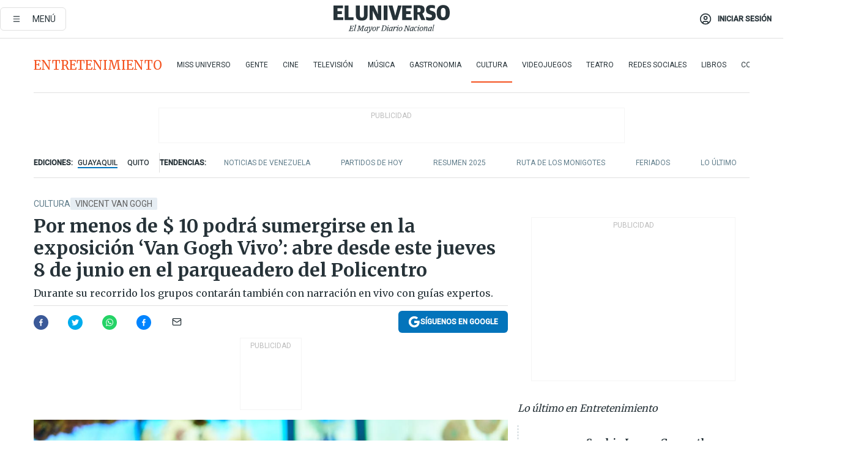

--- FILE ---
content_type: text/html; charset=utf-8
request_url: https://eluniverso-el-universo-prod.cdn.arcpublishing.com/entretenimiento/cultura/por-menos-de-10-podra-sumergirse-en-la-exposicion-van-gogh-vivo-abre-desde-este-jueves-8-de-junio-en-el-parqueadero-del-policentro-nota/?modulo=lo-ultimo&plantilla=ampliada&seccion=Noticias
body_size: 91914
content:
<!DOCTYPE html><html lang="es"><head><meta name="viewport" content="width=device-width, initial-scale=1, minimum-scale=1, maximum-scale=5"/><link rel="preload" as="image" href="https://www.eluniverso.com/resizer/v2/ZT7FRN25KNC6NOGFQNVXIKRSTY.jpg?auth=55d33cd0a87722ef50161d4f63932252e90a44b3738cf03b97e6351c4474f152"/><link rel="preload" as="image" href="https://eluniverso.vteximg.com.br/arquivos/ids/161490"/><link rel="preload" as="image" href="https://eluniverso.vteximg.com.br/arquivos/ids/156827"/><link rel="preload" as="image" href="https://www.eluniverso.com/resizer/v2/QGSMWEIIQVESTP2WCU72KQN344.jpg?auth=eb6fe240fb83cf659175c5b0598e83b51373a074e8b9728ed975df5d8e9e7b9a"/><link rel="preload" as="image" href="/resizer/2HxvOD1A4Q_u6CDei84kVf-R6A0=/arc-anglerfish-arc2-prod-eluniverso/public/AESHW5JACBEJFDUEW7H4U2LUDU.png"/><link rel="preload" as="image" href="/resizer/BEF7uxCnseDUCOEzspu1JAGnM5s=/arc-anglerfish-arc2-prod-eluniverso/public/IW4PTRW2TFFY3LVVH5H2ZBV2HA.png"/><link rel="preload" as="image" href="/resizer/3TA3o8ve_EAQcqnzBT_8MksJLUw=/arc-anglerfish-arc2-prod-eluniverso/public/BW2LWWMNBZCIBFI4HFZZ4PS2P4.png"/><script async="" src="https://securepubads.g.doubleclick.net/tag/js/gpt.js?network-code=78858240"></script><script src="https://experience.tinypass.com/xbuilder/experience/load?aid=D8b6TuHSpu" async=""></script><script async="" src="https://www.googletagmanager.com/gtag/js?id=G-SYES0LW2K4"></script><script async="" id="xieg6Sie" src="https://cdn.viously.com/js/sdk/boot.js"></script><script async="" src="https://cdn.taboola.com/webpush/publishers/1915201/taboola-push-sdk.js"></script><script type="text/javascript" src="https://flower-ads.com/tag/eluniverso/eluniverso.js" async=""></script><meta charset="UTF-8"/><meta property="mrf:tags" content="tiponota:no_premium"/><meta name="robots" content="index, follow"/><meta name="robots" content="max-image-preview:large"/><title>Por menos de $ 10 podrá sumergirse en la exposición ‘Van Gogh Vivo’: abre desde este jueves 8 de junio en el parqueadero del Policentro | Cultura | Entretenimiento | El Universo</title><meta name="description" content="Durante su recorrido los grupos contarán también con narración en vivo con guías expertos."/><link rel="canonical" href="https://www.eluniverso.com/entretenimiento/cultura/por-menos-de-10-podra-sumergirse-en-la-exposicion-van-gogh-vivo-abre-desde-este-jueves-8-de-junio-en-el-parqueadero-del-policentro-nota/"/><meta name="abstract" content="Durante su recorrido los grupos contarán también con narración en vivo con guías expertos."/><link rel="amphtml" href="https://www.eluniverso.com/entretenimiento/cultura/por-menos-de-10-podra-sumergirse-en-la-exposicion-van-gogh-vivo-abre-desde-este-jueves-8-de-junio-en-el-parqueadero-del-policentro-nota/?outputType=amp"/><meta name="twitter:site" content="@eluniversocom"/><meta name="twitter:site:id" content="1597931854"/><meta name="twitter:creator" content="@eluniversocom"/><meta name="twitter:creator:id" content="1597931854"/><meta name="twitter:url" content="https://www.eluniverso.com/entretenimiento/cultura/por-menos-de-10-podra-sumergirse-en-la-exposicion-van-gogh-vivo-abre-desde-este-jueves-8-de-junio-en-el-parqueadero-del-policentro-nota/"/><meta name="twitter:title" content="Por menos de $ 10 podrá sumergirse en la exposición ‘Van Gogh Vivo’: abre desde este jueves 8 de junio en el parqueadero del Policentro"/><meta name="twitter:description" content="Durante su recorrido los grupos contarán también con narración en vivo con guías expertos."/><meta name="twitter:image" content="https://www.eluniverso.com/resizer/v2/SLHHXTNR4FD4LB32RIVXNWACBM.jpg?auth=491f54f5cbe363bbbd2c6936112399634b007380772f9f2c0cbf57c208c52e46&amp;width=1102&amp;height=670&amp;quality=75&amp;smart=true"/><meta property="twitter:card" content="summary_large_image"/><meta name="fb:admins" content="100000069041809"/><meta name="fb:app_id" content="134434890019404"/><meta name="fb:pages" content="61449504559"/><meta name="og:site_name" content="El Universo"/><meta name="og:type" content="article"/><meta name="og:locale" content="es_LA"/><meta name="article:publisher" content="https://www.facebook.com/eluniversoec"/><meta name="og:title" content="Por menos de $ 10 podrá sumergirse en la exposición ‘Van Gogh Vivo’: abre desde este jueves 8 de junio en el parqueadero del Policentro"/><meta name="og:url" content="https://www.eluniverso.com/entretenimiento/cultura/por-menos-de-10-podra-sumergirse-en-la-exposicion-van-gogh-vivo-abre-desde-este-jueves-8-de-junio-en-el-parqueadero-del-policentro-nota/"/><meta name="og:description" content="Durante su recorrido los grupos contarán también con narración en vivo con guías expertos."/><meta name="og:image" content="https://www.eluniverso.com/resizer/v2/SLHHXTNR4FD4LB32RIVXNWACBM.jpg?auth=491f54f5cbe363bbbd2c6936112399634b007380772f9f2c0cbf57c208c52e46&amp;width=1102&amp;height=670&amp;quality=75&amp;smart=true"/><meta name="og:updated_time" content="2023-06-07T20:00:01.138Z"/><meta name="article:section" content="Entretenimiento"/><meta name="article:tag" content="Vincent Van Gogh, Arte"/><meta name="article:published_time" content="2023-06-07T20:00:01.144Z"/><meta name="article:modified_time" content="2023-06-07T20:00:01.138Z"/><meta name="article:author" content="Redacción"/><meta name="cXenseParse:pageclass" content="article"/><meta name="cXenseParse:recs:pageclass" content="article"/><meta name="cXenseParse:pagetype" content="nota"/><meta name="cXenseParse:recs:pagetype" content="nota"/><meta name="cXenseParse:section" content="Entretenimiento"/><meta name="cXenseParse:recs:section" content="Entretenimiento"/><meta name="cXenseParse:subsection" content="Cultura"/><meta name="cXenseParse:recs:subsection" content="Cultura"/><meta name="cXenseParse:nombreTag" content="Vincent Van Gogh"/><meta name="cXenseParse:recs:nombreTag" content="Vincent Van Gogh"/><meta name="cXenseParse:nombreTag" content="Arte"/><meta name="cXenseParse:recs:nombreTag" content="Arte"/><meta name="cXenseParse:nombreTag" content="no_premium"/><meta name="cXenseParse:recs:nombreTag" content="no_premium"/><meta name="cXenseParse:author" content="diana-leon"/><meta name="cXenseParse:recs:author" content="diana-leon"/><meta property="mrf:tags" content="sub-section:Cultura"/><meta property="mrf:tags" content="equiporedaccion:Redacción Entretenimiento"/><link rel="dns-prefetch" href="https://fonts.googleapis.com"/><link rel="preconnect" href="https://fonts.gstatic.com"/><link rel="preload" as="style" href="https://fonts.googleapis.com/css2?family=Merriweather:wght@300;400;700&amp;family=Roboto:wght@300;400;500&amp;display=swap"/><link rel="preconnect" href="https://securepubads.g.doubleclick.net"/><link rel="alternate" type="application/rss+xml" title="RSS" href="https://www.eluniverso.com/arc/outboundfeeds/rss/?outputType=xml"/><link rel="preconnect" href="https://cse.google.com/" crossorigin="true"/><link rel="dns-prefetch" href="https://cse.google.com/"/><link rel="preconnect" href="https://www.googletagmanager.com/" crossorigin="true"/><link rel="dns-prefetch" href="https://www.googletagmanager.com/"/><link rel="preconnect" href="https://scdn.cxense.com/" crossorigin="true"/><link rel="dns-prefetch" href="https://scdn.cxense.com/"/><link rel="preconnect" href="https://cdn.tinypass.com/" crossorigin="true"/><link rel="dns-prefetch" href="https://cdn.tinypass.com/"/><link rel="preconnect" href="https://comcluster.cxense.com/" crossorigin="true"/><link rel="dns-prefetch" href="https://comcluster.cxense.com/"/><link rel="icon" type="image/x-icon" href="/pf/resources/icons/favicon.ico?d=874"/><link rel="apple-touch-icon" sizes="180x180" href="/pf/resources/icons/apple-touch-icon.png?d=874"/><link rel="icon" type="image/png" sizes="32x32" href="/pf/resources/icons/favicon-32x32.png?d=874"/><link rel="icon" type="image/png" sizes="16x16" href="/pf/resources/icons/favicon-16x16.png?d=874"/><link rel="manifest" href="/pf/resources/icons/site.webmanifest?d=874"/><link rel="mask-icon" href="/pf/resources/icons/safari-pinned-tab.svg?d=874" color="#084f8d"/><meta name="msapplication-TileColor" content="#084f8d"/><meta name="theme-color" content="#ffffff"/><script type="application/ld+json">{"@context":"https://schema.org","@type":"NewsArticle","mainEntityOfPage":{"@type":"WebPage","@id":"https://www.eluniverso.com/entretenimiento/cultura/por-menos-de-10-podra-sumergirse-en-la-exposicion-van-gogh-vivo-abre-desde-este-jueves-8-de-junio-en-el-parqueadero-del-policentro-nota/"},"headline":"Por menos de $ 10 podrá sumergirse en la exposición ‘Van Gogh Vivo’: abre desde este jueves 8 de junio en el parqueadero del Policentro","description":"Durante su recorrido los grupos contarán también con narración en vivo con guías expertos.","articleSection":["Entretenimiento"],"keywords":"Vincent Van Gogh,Arte,no_premium","image":["https://www.eluniverso.com/resizer/v2/SLHHXTNR4FD4LB32RIVXNWACBM.jpg?auth=491f54f5cbe363bbbd2c6936112399634b007380772f9f2c0cbf57c208c52e46&width=1102&height=670&quality=75&smart=true"],"datePublished":"2023-06-07T20:00:01.144Z","dateModified":"2023-06-07T20:00:00Z","author":[{"@type":"Person","name":"Diana J. León","url":"https://www.eluniverso.com/autor/diana-leon"}],"publisher":{"@type":"Organization","name":"El Universo","logo":{"@type":"ImageObject","url":"https://www.eluniverso.com/pf/resources/images/el-universo-meta-logo.jpg?d=638"}},"articleBody":"La espera terminó para quienes deseen zambullirse entre los colores, paisajes y la genialidad de<b> la obra del pintor Vincent van Gogh (1853-1890) que llega a la Perla del Pacífico en un formato inmersivo gracias a la exhibición Van Gogh Vivo,</b> abierta al público<b> desde este jueves 8 de junio en el parqueadero principal del centro comercial Policentro (avenida del Periodista).</b>La muestra, que antes estuvo en Quito y es organizada por <b>Arriba el Telón en asociación con Cooltural Holanda BV</b>,<b> </b>cuenta con<b> una sala inmersiva que reproduce más de 200 obras del artista animadas y ambientadas con música envolvente </b>y recreaciones escenográficas. Además de seis salas museográficas.Los visitantes podrán disfrutar además de <b>tecnología </b><i><b>lightwalls</b></i><b>, proyectores de última generación y videoestands con curiosidades de las piezas desplegadas y múltiples oportunidades fotográficas</b> que los trasladarán al tiempo y a los espacios que inspiraron a Van Gogh.Las salas museográficas tendrán pantallas con <b>videos de actores representando a Van Gogh, a su hermano Theo y su esposa, personajes esenciales durante la vida del artista,</b> pues lo apoyaron económicamente y ayudaron a que sus obras alcancen reconocimiento mundial de manera póstuma. Durante su recorrido, <b>los grupos contarán también con narración en vivo con guías expertos.</b><b>Como el público notará, Van Gogh fue un amante de la naturaleza y disfrutó pintar en exteriores.</b> Asimismo repitió en varias ocasiones dentro de su obra la belleza de los girasoles y la flor de Iris.<b> El trabajo de Vincent se volvió cada vez más luminoso durante su tiempo París, entre 1886 y 1888,</b> bajo la influencia del arte moderno. Usó colores más brillantes y desarrolló su propio estilo de pintura, con pinceladas cortas. También, los temas que pintó cambiaron,<b> dando paso a cafés y bulevares, el campo a lo largo del río Sena y bodegones florales</b>. También probó temas más “comerciales”, como los retratos.<b>En la Ciudad de la Luz, Vincent desarrolló su propio y conocido estilo con colores brillantes.</b> Sin embargo, después de dos años, la vida agitada de la ciudad que le había dado tanta inspiración al principio, se volvió demasiado,<b> llegando a fallecer el 27 de julio de 1890. Su legado fue una gran producción de obras de arte: más de 850 pinturas y casi 1.300 obras sobre papel.</b><b>Horarios: </b>la muestra estará abierta de martes a viernes (12:00 a 20:00), sábados (11:00 a 21:00), domingos y festivos (11:00 a 19:30), hasta el jueves 31 de agosto.<b>Compra de entradas: </b>están a la venta en la web<b> </b><a href=\"http://www.ticketshow.com.ec/\" target=\"_blank\"><b>www.ticketshow.com.ec</b></a> o en la boletería habilitada en el centro comercial. El costo varía de acuerdo a los días. <b>De martes a viernes:</b> tercera edad y personas con discapacidad, $ 3; niños, $ 4; y adultos, $ 6. <b>Sábados y domingos: </b>tercera edad y personas con discapacidad, $ 4; niños, $ 4; y adultos, $ 8.","isAccessibleForFree":true}</script><script type="application/ld+json">{"@context":"https://schema.org","@type":"BreadcrumbList","itemListElement":[{"@type":"ListItem","position":1,"name":"home","item":"https://www.eluniverso.com"},{"@type":"ListItem","position":2,"name":"Entretenimiento","item":"https://www.eluniverso.com/entretenimiento"},{"@type":"ListItem","position":3,"name":"Cultura","item":"https://www.eluniverso.com/entretenimiento/cultura"},{"@type":"ListItem","position":4,"name":"Por menos de $ 10 podrá sumergirse en la exposición ‘Van Gogh Vivo’: abre desde este jueves 8 de junio en el parqueadero del Policentro"}]}</script><script type="application/javascript" id="polyfill-script">if(!Array.prototype.includes||!(window.Object && window.Object.assign)||!window.Promise||!window.Symbol||!window.fetch){document.write('<script type="application/javascript" src="/pf/dist/engine/polyfill.js?d=874&mxId=00000000" defer=""><\/script>')}</script><script id="fusion-engine-react-script" type="application/javascript" src="/pf/dist/engine/react.js?d=874&amp;mxId=00000000" defer=""></script><script id="fusion-engine-combinations-script" type="application/javascript" src="/pf/dist/components/combinations/default.js?d=874&amp;mxId=00000000" defer=""></script><link id="fusion-template-styles" rel="stylesheet" type="text/css" href="/pf/dist/components/combinations/default.css?d=874&amp;mxId=00000000"/><style data-styled="" data-styled-version="5.3.11">.fSVJiK{font-family:'Roboto',sans-serif;font-size:14px;padding-top:0.5rem;}/*!sc*/
data-styled.g17[id="sc-pye9px"]{content:"fSVJiK,"}/*!sc*/
</style><style>.svg-inline--fa,svg:not(:root).svg-inline--fa{overflow:visible}.svg-inline--fa{display:inline-block;font-size:inherit;height:1em;vertical-align:-.13em}.fa-lg{font-size:1.33em;line-height:.75em;vertical-align:-.07em}.fa-sm{font-size:.88em}html{overflow-x:hidden}#app-container .menublue{background-color:#0374bb;position:fixed}#app-container .menugray{background-color:#ebedf1;position:fixed}#app-container .menugray header{background-color:#ffbe00;border-radius:5px;margin-left:1rem;margin-right:1rem}#app-container .prose-text{word-break:break-word}#app-container .embeded-image img{margin:0}#app-container .embeded-image .img-content{margin-left:auto;margin-right:auto}.grecaptcha-badge{visibility:hidden}.swiper{height:100%;overflow:hidden;position:relative;width:100%}.swiper-vertical>.swiper-wrapper{flex-direction:column}.swiper-wrapper{box-sizing:content-box;display:flex;height:100%;position:relative;transition-property:transform;transition-timing-function:var(    --swiper-wrapper-transition-timing-function,initial  );width:100%;z-index:1}.swiper-android .swiper-slide,.swiper-wrapper{transform:translateZ(0)}.swiper-horizontal{touch-action:pan-y}.swiper-vertical{touch-action:pan-x}.swiper-slide{flex-shrink:0;transition-property:transform}.swiper-slide-invisible-blank{visibility:hidden}.swiper-autoheight,.swiper-autoheight .swiper-slide{height:auto}.swiper-autoheight .swiper-wrapper{align-items:flex-start;transition-property:transform,height}.swiper-backface-hidden .swiper-slide{-webkit-backface-visibility:hidden;backface-visibility:hidden;transform:translateZ(0)}.swiper-button-disabled svg{opacity:.3}.swiper-button{height:2.5rem;line-height:2.5rem;width:2.5rem}.prose{color:#263238;max-width:65ch}.prose [class~=lead]{color:#4b5563;font-size:1.25em;line-height:1.6;margin-bottom:1.2em;margin-top:1.2em}.prose a{color:#111827;font-weight:500;text-decoration:none}.prose strong{color:#111827;font-weight:600}.prose ol[type=A]{--list-counter-style:upper-alpha}.prose ol[type=a]{--list-counter-style:lower-alpha}.prose ol[type=A s]{--list-counter-style:upper-alpha}.prose ol[type=a s]{--list-counter-style:lower-alpha}.prose ol[type=I]{--list-counter-style:upper-roman}.prose ol[type=i]{--list-counter-style:lower-roman}.prose ol[type=I s]{--list-counter-style:upper-roman}.prose ol[type=i s]{--list-counter-style:lower-roman}.prose ol[type="1"]{--list-counter-style:decimal}.prose ol>li{padding-left:1.75em;position:relative}.prose ol>li:before{color:#6b7280;content:counter(list-item,var(--list-counter-style,decimal)) ".";font-weight:400;left:0;position:absolute}.prose ul>li{padding-bottom:.5rem;padding-left:1rem;padding-top:.5rem;position:relative}.prose ul>li:before{background-color:#455a64;border-radius:0;content:"";height:.3rem;left:.25em;position:absolute;top:1.3rem;width:.3rem}.prose hr{border-color:#e5e7eb;border-top-width:1px;margin-bottom:3em;margin-top:3em}.prose blockquote{border-left-color:#e5e7eb;border-left-width:.25rem;color:#111827;font-style:italic;font-weight:500;margin-bottom:1.6em;margin-top:1.6em;padding-left:1em;quotes:"\201C" "\201D" "\2018" "\2019"}.prose blockquote p:first-of-type:before{content:open-quote}.prose blockquote p:last-of-type:after{content:close-quote}.prose h1{color:#111827;font-size:2.25em;font-weight:800;line-height:1.1111111;margin-bottom:.8888889em;margin-top:0}.prose h2{color:#111827;font-size:1.5em;font-weight:700;line-height:1.3333333;margin-bottom:1em;margin-top:2em}.prose h3{font-size:1.25em;line-height:1.6;margin-bottom:.6em;margin-top:1.6em}.prose h3,.prose h4{color:#111827;font-weight:600}.prose h4{line-height:1.5;margin-bottom:.5em;margin-top:1.5em}.prose figure figcaption{color:#6b7280;font-size:.875em;line-height:1.4285714;margin-top:.8571429em}.prose code{color:#111827;font-size:.875em;font-weight:600}.prose code:after,.prose code:before{content:"`"}.prose a code{color:#111827}.prose pre{background-color:#1f2937;border-radius:.375rem;color:#e5e7eb;font-size:.875em;line-height:1.7142857;margin-bottom:1.7142857em;margin-top:1.7142857em;overflow-x:auto;padding:.8571429em 1.1428571em}.prose pre code{background-color:transparent;border-radius:0;border-width:0;color:inherit;font-family:inherit;font-size:inherit;font-weight:400;line-height:inherit;padding:0}.prose pre code:after,.prose pre code:before{content:none}.prose table{font-size:.875em;line-height:1.7142857;margin-bottom:2em;margin-top:2em;table-layout:auto;text-align:left;width:100%}.prose thead{border-bottom-color:#d1d5db;border-bottom-width:1px;color:#111827;font-weight:600}.prose thead th{padding-bottom:.5714286em;padding-left:.5714286em;padding-right:.5714286em;vertical-align:bottom}.prose tbody tr{border-bottom-color:#e5e7eb;border-bottom-width:1px}.prose tbody tr:last-child{border-bottom-width:0}.prose tbody td{padding:.5714286em;vertical-align:top}.prose{font-size:1rem;line-height:1.75}.prose p{margin-bottom:1.25em;margin-top:1.25em}.prose figure,.prose img,.prose video{margin-bottom:2em;margin-top:2em}.prose figure>*{margin-bottom:0;margin-top:0}.prose h2 code{font-size:.875em}.prose h3 code{font-size:.9em}.prose ol,.prose ul{margin-bottom:1.25em;margin-top:1.25em}.prose li{margin-bottom:.5em;margin-top:.5em}.prose>ul>li p{margin-bottom:.75em;margin-top:.75em}.prose>ul>li>:first-child{margin-top:1.25em}.prose>ul>li>:last-child{margin-bottom:1.25em}.prose ol ol,.prose ol ul,.prose ul ol,.prose ul ul{margin-bottom:.75em;margin-top:.75em}.prose h2+*,.prose h3+*,.prose h4+*,.prose hr+*{margin-top:0}.prose thead th:first-child{padding-left:0}.prose thead th:last-child{padding-right:0}.prose tbody td:first-child{padding-left:0}.prose tbody td:last-child{padding-right:0}.prose>:first-child{margin-top:0}.prose>:last-child{margin-bottom:0}.prose-lg{font-size:1.125rem;line-height:1.7777778}.prose-lg p{margin-bottom:1.3333333em;margin-top:1.3333333em}.prose-lg [class~=lead]{font-size:1.2222222em;line-height:1.4545455;margin-bottom:1.0909091em;margin-top:1.0909091em}.prose-lg blockquote{margin-bottom:1.6666667em;margin-top:1.6666667em;padding-left:1em}.prose-lg h1{font-size:2.6666667em;line-height:1;margin-bottom:.8333333em;margin-top:0}.prose-lg h2{font-size:1.6666667em;line-height:1.3333333;margin-bottom:1.0666667em;margin-top:1.8666667em}.prose-lg h3{font-size:1.3333333em;line-height:1.5;margin-bottom:.6666667em;margin-top:1.6666667em}.prose-lg h4{line-height:1.5555556;margin-bottom:.4444444em;margin-top:1.7777778em}.prose-lg figure,.prose-lg img,.prose-lg video{margin-bottom:1.7777778em;margin-top:1.7777778em}.prose-lg figure>*{margin-bottom:0;margin-top:0}.prose-lg figure figcaption{font-size:.8888889em;line-height:1.5;margin-top:1em}.prose-lg code{font-size:.8888889em}.prose-lg h2 code{font-size:.8666667em}.prose-lg h3 code{font-size:.875em}.prose-lg pre{border-radius:.375rem;font-size:.8888889em;line-height:1.75;margin-bottom:2em;margin-top:2em;padding:1em 1.5em}.prose-lg ul{margin-bottom:1.3333333em;margin-top:1.3333333em}.prose-lg li{margin-bottom:.6666667em;margin-top:.6666667em}.prose-lg ul>li{padding-left:1rem}.prose-lg ul>li:before{height:.3rem;left:.25em;top:1.3rem;width:.3rem}.prose-lg>ul>li p{margin-bottom:.8888889em;margin-top:.8888889em}.prose-lg>ul>li>:first-child{margin-top:1.3333333em}.prose-lg>ul>li>:last-child{margin-bottom:1.3333333em}.prose-lg ol ol,.prose-lg ol ul,.prose-lg ul ol,.prose-lg ul ul{margin-bottom:.8888889em;margin-top:.8888889em}.prose-lg hr{margin-bottom:3.1111111em;margin-top:3.1111111em}.prose-lg h2+*,.prose-lg h3+*,.prose-lg h4+*,.prose-lg hr+*{margin-top:0}.prose-lg table{font-size:.8888889em;line-height:1.5}.prose-lg thead th{padding-bottom:.75em;padding-left:.75em;padding-right:.75em}.prose-lg thead th:first-child{padding-left:0}.prose-lg thead th:last-child{padding-right:0}.prose-lg tbody td{padding:.75em}.prose-lg tbody td:first-child{padding-left:0}.prose-lg tbody td:last-child{padding-right:0}.prose-lg>:first-child{margin-top:0}.prose-lg>:last-child{margin-bottom:0}#clickio-splash-list{left:0;min-height:1px;right:auto;width:100%}#clickio-splash-iframe{margin:0;min-width:100%;opacity:0;overflow:visible}#clickio-splash-iframe,#clickio-splash-list{bottom:-100px;position:fixed;top:100vh;z-index:-1}#clickio-splash-iframe:not([height="100"]){bottom:0;max-height:100%;max-width:100%;opacity:1;top:0;z-index:2147483647}#clickio-splash-list:has(#clickio-splash-iframe:not([height="100"])){z-index:2147483647}#clickio-splash-list:has(#clickio-splash-iframe[height="100"][width="0"]){display:none}#clickio-splash-iframe[height="100"][width="0"]{display:none}.prose [data-oembed-type=youtube]{height:0;padding-bottom:56.25%;position:relative}.prose [data-oembed-type=youtube] iframe{height:100%;left:0;position:absolute;top:0;width:100%}.prose .gallery figure,.prose .gallery img,.prose .related figure,.prose .related img{margin:0}.prose .gallery-wrapper h3{margin-top:0}.prose .related h2{font-size:.875rem;line-height:1.25rem;margin:0}.prose .related figure,.prose .related img{margin:0}.prose .dropcap-letter:first-letter{float:left;font-family:Merriweather,serif;font-size:3rem;font-weight:700;line-height:50px;line-height:1;margin-right:.5rem;--tw-text-opacity:1;color:rgb(38 50 56/var(--tw-text-opacity,1))}.prose .prose-list a,.prose p a,.prose table a{--tw-border-opacity:1;border-color:rgb(207 216 220/var(--tw-border-opacity,1));--tw-text-opacity:1;border-bottom-width:1px;color:rgb(3 116 187/var(--tw-text-opacity,1));padding-bottom:2px;text-decoration:none}#figCaptionOfImage.premium-hero{background:linear-gradient(180deg,hsla(0,0%,5%,0) 5%,hsla(0,0%,5%,.6) 50%);padding:30px 15% 20px;text-shadow:0 0 3px #000}@media(max-width:640px){#figCaptionOfImage.premium-hero{background:#e0e0e0;color:#616161;font-size:14px;font-weight:400;line-height:1.5;padding:10px;text-shadow:none}}#figCaptionOfImage.jaimejarrin-hero{left:44%;position:absolute;top:42%;width:50%;z-index:1}amp-carousel>div>div:first-child{scrollbar-width:none}amp-carousel>div>div:first-child::-webkit-scrollbar{display:none}.amp-carousel-button{border-radius:9999px;--tw-bg-opacity:1;background-color:rgb(255 255 255/var(--tw-bg-opacity,1));font-size:1.125rem;line-height:1.75rem;--tw-text-opacity:1;color:rgb(38 50 56/var(--tw-text-opacity,1));--tw-shadow:0 1px 3px 0 rgba(0,0,0,.1),0 1px 2px -1px rgba(0,0,0,.1);--tw-shadow-colored:0 1px 3px 0 var(--tw-shadow-color),0 1px 2px -1px var(--tw-shadow-color);box-shadow:var(--tw-ring-offset-shadow,0 0 #0000),var(--tw-ring-shadow,0 0 #0000),var(--tw-shadow)}.amp-carousel-button-prev{background-image:url(/home/circleci/repo/resources/dist69f9e44fb494ae19baa7.svg?d=874&mxId=00000000);margin-left:.5rem}.amp-carousel-button-next{background-image:url(/home/circleci/repo/resources/diste6faa6709a150adf8cab.svg?d=874&mxId=00000000);margin-right:.5rem}@media(min-width:1024px){#app-container .article-body .related-posts{margin-left:1.5rem}#app-container .related-posts .card .card-content{margin:0}#app-container .space-y-3 .related-posts{margin-bottom:1rem;margin-top:0}.related-posts{float:right;width:35%}.related-posts .card-image{display:none}}#app-container .article-body h2{font-size:1.3rem;line-height:1.5rem}#app-container .article-body h3{font-size:1.25rem;line-height:1.5rem}#app-container .article-body h4{font-size:1.125rem;line-height:1.5rem}@media only screen and (max-width:667px){#app-container .article-body h2{font-size:1.25rem;line-height:1.75rem}#app-container .article-body h3{font-size:1.125rem;line-height:1.75rem}#app-container .article-body h4{font-size:1rem;line-height:1.5rem}}.related-posts{grid-row:3}.related-posts .card:last-child{border-bottom:0}.related-header-body li{margin-bottom:10px;padding-left:25px;position:relative}.related-header-body li:before{content:"■";left:0;margin-right:15px;position:absolute;width:6px}.feature-active-campaign input[type=date],.feature-active-campaign input[type=email],.feature-active-campaign input[type=text]{border-radius:0;border-width:1px;--tw-border-opacity:1;border-color:rgb(224 224 224/var(--tw-border-opacity,1));font-family:Roboto,sans-serif;padding:.5rem}.feature-active-campaign ._form-title{border-bottom-width:1px;--tw-border-opacity:1;border-color:rgb(224 224 224/var(--tw-border-opacity,1));font-family:Merriweather,serif;font-size:1.125rem;font-style:italic;font-weight:400;line-height:1.75rem;padding-bottom:.5rem}.feature-active-campaign ._html-code{font-family:Roboto,sans-serif;font-size:1rem;line-height:1.5rem}.feature-active-campaign ._html-code p{margin-bottom:1rem}.feature-active-campaign label._form-label{display:none}.feature-active-campaign ._form-content{display:flex;flex-wrap:wrap}.feature-active-campaign ._form_element{margin-bottom:1rem;margin-right:.5rem}.feature-active-campaign ._form_element._clear{flex-shrink:0;margin-right:0;width:100%}.feature-active-campaign button{--tw-bg-opacity:1;background-color:rgb(3 116 187/var(--tw-bg-opacity,1));font-family:Roboto,sans-serif;padding:.5rem 1rem;text-transform:uppercase;--tw-text-opacity:1;color:rgb(255 255 255/var(--tw-text-opacity,1))}.feature-active-campaign.fields-col ._button-wrapper,.feature-active-campaign.fields-col ._form_element{flex-shrink:0;margin-right:0;width:100%}.feature-active-campaign.text-left ._form-content{justify-content:flex-start}.feature-active-campaign.text-left ._button-wrapper,.feature-active-campaign.text-left ._form_element{text-align:left}.feature-active-campaign.text-center ._form-content{justify-content:center}.feature-active-campaign.text-right ._form-content{justify-content:flex-end}.feature-active-campaign.text-right ._button-wrapper,.feature-active-campaign.text-right ._form_element{text-align:right}.card.gallery .card-image .icon,.card.video .card-image .icon{left:50%;top:50%;transform:translate(-50%,-50%)}.card.gallery .card-image:hover .icon,.card.video .card-image:hover .icon{opacity:.5}.card .author strong:after{content:","}.card .author strong:last-child:after{content:""}.sidemenu a{display:block;font-family:Roboto,sans-serif;font-size:.75rem;line-height:1rem;outline:2px solid transparent;outline-offset:2px;padding-bottom:1rem;padding-top:1rem;text-transform:uppercase}amp-accordion .accordion-heading:focus svg{transform:rotate(90deg)}.gcse-search-wrap .gsc-search-box{margin-bottom:1rem}.gcse-search-wrap .gsc-input-box{border-radius:0}.gcse-search-wrap .gsc-control-cse{background-color:transparent}.gcse-search-wrap .gsc-result{background-color:transparent;padding-bottom:1rem;padding-top:1rem}.gcse-search-wrap .gs-visibleUrl{font-family:Roboto,sans-serif;--tw-text-opacity:1;color:rgb(96 125 139/var(--tw-text-opacity,1))}.gcse-search-wrap .gsc-tabsArea{border-radius:0;border-width:0;margin-bottom:1rem}.gcse-search-wrap .gsc-tabHeader{font-family:Roboto,sans-serif}.gcse-search-wrap .gs-title{font-weight:700;margin-bottom:.5rem}.gcse-search-wrap .gs-title b{--tw-bg-opacity:1;background-color:rgb(230 237 243/var(--tw-bg-opacity,1))}.gcse-search-wrap .gsc-url-top{margin-bottom:.5rem}.gcse-search-wrap .gs-image{display:block}.gcse-search-wrap .gs-promotion-image-box,.gcse-search-wrap .gs-web-image-box{margin-right:1rem;width:80px}@media (min-width:768px){.gcse-search-wrap .gs-promotion-image-box,.gcse-search-wrap .gs-web-image-box{width:150px}}.gcse-search-wrap .gs-promotion-image-box .gs-image,.gcse-search-wrap .gs-web-image-box .gs-image{margin-left:auto;margin-right:auto;max-width:80px}@media (min-width:768px){.gcse-search-wrap .gs-promotion-image-box .gs-image,.gcse-search-wrap .gs-web-image-box .gs-image{max-width:150px}}.gcse-search-wrap .gsc-table-result{display:flex}.gcse-search-wrap .gs-snippet{font-size:.875rem;line-height:1.25rem}.gcse-search-wrap .gsc-results .gsc-cursor-box{display:flex;justify-content:center;margin-bottom:2rem;margin-top:2rem}.gcse-search-wrap .gsc-results .gsc-cursor-box .gsc-cursor-page{background-color:transparent;font-family:Roboto,sans-serif;outline:none;padding:.5rem 1rem;--tw-text-opacity:1;color:rgb(38 50 56/var(--tw-text-opacity,1));text-decoration-line:none}.gcse-search-wrap .gsc-results .gsc-cursor-box .gsc-cursor-page:hover{font-weight:700;text-decoration-line:none}.gcse-search-wrap .gsc-results .gsc-cursor-box .gsc-cursor-current-page{border-width:1px;--tw-border-opacity:1;border-color:rgb(3 116 187/var(--tw-border-opacity,1));--tw-text-opacity:1;color:rgb(3 116 187/var(--tw-text-opacity,1))}.gcse-search-wrap a,.gcse-search-wrap b,.gcse-search-wrap div{font-family:Merriweather,serif}.gcse-search-wrap .gsc-above-wrapper-area,.gcse-search-wrap .gsc-above-wrapper-area a,.gcse-search-wrap .gsc-above-wrapper-area b,.gcse-search-wrap .gsc-above-wrapper-area div{font-family:Roboto,sans-serif}.gcse-search-wrap .gsc-search-button{outline:none;--tw-bg-opacity:1;background-color:rgb(3 116 187/var(--tw-bg-opacity,1));padding:.5rem}.gcse-search-wrap .gcsc-more-maybe-branding-root{display:none}.gsc-expansionArea .gsc-webResult.gsc-result{border-color:#e2e8f0;border-width:1px 0 0}amp-social-share.facebook-messenger{background-color:transparent;background-image:url(/home/circleci/repo/resources/distb326b8cda9737613ab0d.svg?d=874&mxId=00000000);background-position:50%;background-repeat:no-repeat;background-size:80%}amp-social-share.rounded{background-color:transparent;filter:invert(1)}.feature-taboola{margin:0}.feature-taboola .trc_rbox_header.trc_rbox_border_elm{border-bottom-width:1px;border-style:solid;--tw-border-opacity:1;border-color:rgb(207 216 220/var(--tw-border-opacity,1));padding-bottom:.5rem}.feature-taboola .trc_rbox_header .trc_rbox_header_span{font-family:Merriweather,serif;font-size:1rem;font-style:italic;font-weight:400;line-height:1.5rem;--tw-text-opacity:1;color:rgb(38 50 56/var(--tw-text-opacity,1))}.feature-taboola .trc_rbox_outer{margin-top:2rem}.feature-taboola .videoCube .video-label-box .video-title{font-family:Merriweather,serif;font-size:1rem;font-weight:700;line-height:1.5rem;margin:0;--tw-text-opacity:1;color:rgb(38 50 56/var(--tw-text-opacity,1))}.feature-taboola .videoCube .video-label-box .video-title:hover{--tw-text-opacity:1;color:rgb(3 116 187/var(--tw-text-opacity,1));text-decoration-line:none}.feature-taboola .videoCube.syndicatedItem .branding{font-family:Roboto,sans-serif;font-size:.75rem;font-weight:400;line-height:1rem;--tw-text-opacity:1;color:rgb(97 97 97/var(--tw-text-opacity,1))}.feature-taboola .videoCube .thumbBlock_holder{margin-bottom:1rem}#tbl-next-up .trc_related_container{margin-top:2em}#tbl-next-up .trc_related_container .blend-next-up-a .video-label,#tbl-next-up .trc_related_container .blend-next-up-a .video-title{font-family:Merriweather,serif}#tbl-next-up .trc_related_container .blend-next-up-a .branding{font-family:Roboto,sans-serif}#tbl-next-up .trc_related_container .tbl-read-next-btn{font-family:Roboto,sans-serif;text-transform:uppercase;--tw-text-opacity:1;color:rgb(3 116 187/var(--tw-text-opacity,1))}#tbl-next-up .trc_related_container .tbl-read-next-btn:hover{background:none;--tw-text-opacity:1;color:rgb(94 146 243/var(--tw-text-opacity,1))}#tbl-next-up .trc_related_container .video-title{font-family:Merriweather,serif}.offer-container-component{background:linear-gradient(180deg,#fcf1df,#e3e7e8)}@media (min-width:640px){.tag-result-list{-moz-columns:2;column-count:2}}.feed li{border-color:#eee}.feed.feed-ranking{counter-reset:rank-counter}.feed.feed-ranking li{counter-increment:rank-counter;min-height:2rem;padding-left:3rem}.feed.feed-ranking li:before{content:counter(rank-counter);font-size:3rem;font-style:italic;font-weight:500;left:0;line-height:1;position:absolute;--tw-text-opacity:1;color:rgb(207 216 220/var(--tw-text-opacity,1));top:50%;transform:translateY(-50%)}.feed.feed-chronology{padding-left:1rem}.feed.feed-chronology:before{border-left-width:1px;border-style:dashed;content:"";height:100%;left:0;position:absolute;top:0;--tw-border-opacity:1;border-color:rgb(176 190 197/var(--tw-border-opacity,1));width:1px}.feed.feed-chronology li:before{box-sizing:border-box;content:"";left:0;margin-left:-1rem;position:absolute;--tw-bg-opacity:1;background-color:rgb(3 116 187/var(--tw-bg-opacity,1));height:5px;top:1.6rem;transform:translateX(-50%);width:5px}.feed.feed-comments li{padding-left:4rem}.feed.feed-comments li:before{content:url(/home/circleci/repo/resources/dist58d0c393cbec7969aa40.svg?d=874&mxId=00000000);display:block;height:3rem;left:0;position:absolute;top:50%;transform:translateY(-50%);width:3rem}.feed.feed-comments li .card{justify-content:center;min-height:5rem}button.gallery-close-button{color:#fff}.view-more-images{background:linear-gradient(rgba(0,0,0,.4),rgba(0,0,0,.8));z-index:1}.gallery img{-o-object-fit:cover;object-fit:cover}.search-box-wrap,.search-box-wrap .input-wrap{transition:width .3s ease,padding .3s ease}.search-box-wrap .input-wrap{height:0;overflow:hidden;width:0}.search-box-wrap .input-wrap.open{height:auto;width:16rem}.search-box-wrap .gsc-search-button-v2,.search-box-wrap .gsc-search-button-v2:focus,.search-box-wrap .gsc-search-button-v2:hover{background-color:#fff;border:1px solid #e1e1e1;outline:none;padding:10px}.search-box-wrap .gsc-search-button-v2 svg,.search-box-wrap .gsc-search-button-v2:focus svg,.search-box-wrap .gsc-search-button-v2:hover svg{color:#000;fill:currentcolor}*,:after,:before{--tw-border-spacing-x:0;--tw-border-spacing-y:0;--tw-translate-x:0;--tw-translate-y:0;--tw-rotate:0;--tw-skew-x:0;--tw-skew-y:0;--tw-scale-x:1;--tw-scale-y:1;--tw-pan-x: ;--tw-pan-y: ;--tw-pinch-zoom: ;--tw-scroll-snap-strictness:proximity;--tw-gradient-from-position: ;--tw-gradient-via-position: ;--tw-gradient-to-position: ;--tw-ordinal: ;--tw-slashed-zero: ;--tw-numeric-figure: ;--tw-numeric-spacing: ;--tw-numeric-fraction: ;--tw-ring-inset: ;--tw-ring-offset-width:0px;--tw-ring-offset-color:#fff;--tw-ring-color:rgba(3,116,187,.5);--tw-ring-offset-shadow:0 0 #0000;--tw-ring-shadow:0 0 #0000;--tw-shadow:0 0 #0000;--tw-shadow-colored:0 0 #0000;--tw-blur: ;--tw-brightness: ;--tw-contrast: ;--tw-grayscale: ;--tw-hue-rotate: ;--tw-invert: ;--tw-saturate: ;--tw-sepia: ;--tw-drop-shadow: ;--tw-backdrop-blur: ;--tw-backdrop-brightness: ;--tw-backdrop-contrast: ;--tw-backdrop-grayscale: ;--tw-backdrop-hue-rotate: ;--tw-backdrop-invert: ;--tw-backdrop-opacity: ;--tw-backdrop-saturate: ;--tw-backdrop-sepia: ;--tw-contain-size: ;--tw-contain-layout: ;--tw-contain-paint: ;--tw-contain-style: }::backdrop{--tw-border-spacing-x:0;--tw-border-spacing-y:0;--tw-translate-x:0;--tw-translate-y:0;--tw-rotate:0;--tw-skew-x:0;--tw-skew-y:0;--tw-scale-x:1;--tw-scale-y:1;--tw-pan-x: ;--tw-pan-y: ;--tw-pinch-zoom: ;--tw-scroll-snap-strictness:proximity;--tw-gradient-from-position: ;--tw-gradient-via-position: ;--tw-gradient-to-position: ;--tw-ordinal: ;--tw-slashed-zero: ;--tw-numeric-figure: ;--tw-numeric-spacing: ;--tw-numeric-fraction: ;--tw-ring-inset: ;--tw-ring-offset-width:0px;--tw-ring-offset-color:#fff;--tw-ring-color:rgba(3,116,187,.5);--tw-ring-offset-shadow:0 0 #0000;--tw-ring-shadow:0 0 #0000;--tw-shadow:0 0 #0000;--tw-shadow-colored:0 0 #0000;--tw-blur: ;--tw-brightness: ;--tw-contrast: ;--tw-grayscale: ;--tw-hue-rotate: ;--tw-invert: ;--tw-saturate: ;--tw-sepia: ;--tw-drop-shadow: ;--tw-backdrop-blur: ;--tw-backdrop-brightness: ;--tw-backdrop-contrast: ;--tw-backdrop-grayscale: ;--tw-backdrop-hue-rotate: ;--tw-backdrop-invert: ;--tw-backdrop-opacity: ;--tw-backdrop-saturate: ;--tw-backdrop-sepia: ;--tw-contain-size: ;--tw-contain-layout: ;--tw-contain-paint: ;--tw-contain-style: }/*! tailwindcss v3.4.18 | MIT License | https://tailwindcss.com*/*,:after,:before{border:0 solid;box-sizing:border-box}:after,:before{--tw-content:""}:host,html{line-height:1.5;-webkit-text-size-adjust:100%;font-family:ui-sans-serif,system-ui,sans-serif,Apple Color Emoji,Segoe UI Emoji,Segoe UI Symbol,Noto Color Emoji;font-feature-settings:normal;font-variation-settings:normal;-moz-tab-size:4;-o-tab-size:4;tab-size:4;-webkit-tap-highlight-color:transparent}body{line-height:inherit;margin:0}hr{border-top-width:1px;color:inherit;height:0}abbr:where([title]){-webkit-text-decoration:underline dotted;text-decoration:underline dotted}h1,h2,h3,h4,h5,h6{font-size:inherit;font-weight:inherit}a{color:inherit;text-decoration:inherit}b,strong{font-weight:bolder}code,kbd,pre,samp{font-family:ui-monospace,SFMono-Regular,Menlo,Monaco,Consolas,Liberation Mono,Courier New,monospace;font-feature-settings:normal;font-size:1em;font-variation-settings:normal}small{font-size:80%}sub,sup{font-size:75%;line-height:0;position:relative;vertical-align:baseline}sub{bottom:-.25em}sup{top:-.5em}table{border-collapse:collapse;border-color:inherit;text-indent:0}button,input,optgroup,select,textarea{color:inherit;font-family:inherit;font-feature-settings:inherit;font-size:100%;font-variation-settings:inherit;font-weight:inherit;letter-spacing:inherit;line-height:inherit;margin:0;padding:0}button,select{text-transform:none}button,input:where([type=button]),input:where([type=reset]),input:where([type=submit]){-webkit-appearance:button;background-color:transparent;background-image:none}:-moz-focusring{outline:auto}:-moz-ui-invalid{box-shadow:none}progress{vertical-align:baseline}::-webkit-inner-spin-button,::-webkit-outer-spin-button{height:auto}[type=search]{-webkit-appearance:textfield;outline-offset:-2px}::-webkit-search-decoration{-webkit-appearance:none}::-webkit-file-upload-button{-webkit-appearance:button;font:inherit}summary{display:list-item}blockquote,dd,dl,figure,h1,h2,h3,h4,h5,h6,hr,p,pre{margin:0}fieldset{margin:0}fieldset,legend{padding:0}menu,ol,ul{list-style:none;margin:0;padding:0}dialog{padding:0}textarea{resize:vertical}input::-moz-placeholder,textarea::-moz-placeholder{color:#9ca3af;opacity:1}input::placeholder,textarea::placeholder{color:#9ca3af;opacity:1}[role=button],button{cursor:pointer}:disabled{cursor:default}audio,canvas,embed,iframe,img,object,svg,video{display:block;vertical-align:middle}img,video{height:auto;max-width:100%}[hidden]:where(:not([hidden=until-found])){display:none}.\!container{margin-left:auto;margin-right:auto;width:100%}.container{margin-left:auto;margin-right:auto;width:100%}@media (min-width:640px){.\!container{max-width:640px}.container{max-width:640px}}@media (min-width:768px){.\!container{max-width:768px}.container{max-width:768px}}@media (min-width:1024px){.\!container{max-width:1024px}.container{max-width:1024px}}@media (min-width:1280px){.\!container{max-width:1280px}.container{max-width:1280px}}.badge{background-color:#e6edf3;border-radius:.125rem;box-sizing:border-box;color:#616161;font-family:Roboto,sans-serif;line-height:1.6;padding:0 .5rem;text-transform:uppercase}.badge-warning{background-color:#fbc02d}.badge-danger{background-color:#d32f2f}.button{background-color:#e6edf3;border-radius:.375rem;box-sizing:border-box;cursor:pointer;font-family:Roboto,sans-serif;outline:none;text-decoration:none;text-transform:uppercase}.button:disabled{cursor:not-allowed;pointer-events:all}.button-primary{background-color:#0374bb;border:1px solid #0374bb;color:#fff}.button-primary:hover{background-color:#0196d8}.button-primary:focus{background-color:#0374bb;border-color:#0196d8}.button-primary:active{background-color:#087ec5}.button-primary:disabled{background-color:#1b7ebb;border-color:#1b7ebb;color:#fff}.button-secondary{background-color:#fff;border:solid #0374bb;color:#0374bb}.button-secondary:focus,.button-secondary:hover{background-color:#e6edf3}.button-secondary:active{background-color:#1b7ebb}.button-secondary:disabled{border-color:#1b7ebb}.button-tertiary{background-color:#fff;border:1px solid #e0e0e0;color:#263238}.button-tertiary:focus,.button-tertiary:hover{background-color:#eceff1}.button-tertiary:active{background-color:#cfd8dc}.button-tertiary:disabled{bordercolor:#b0bec5}.button-destructive{background-color:#d32f2f;border:solid #d32f2f;color:#fff}.button-destructive:hover{background-color:#9a0007}.button-destructive:focus{background-color:#d32f2f;border-color:#9a0007}.button-destructive:active{background-color:#9a0007}.button-destructive:disabled{background-color:#f7d6d5;bordercolor:#f7d6d5;color:#fff}.button-ghost{background-color:transparent;border-color:transparent;color:#0374bb}.button-ghost:focus,.button-ghost:hover{background-color:#e6edf3}.button-ghost:active{background-color:#1b7ebb}.button-special{background-color:transparent;border-color:#fff;color:#fff}.sr-only{height:1px;margin:-1px;overflow:hidden;padding:0;position:absolute;width:1px;clip:rect(0,0,0,0);border-width:0;white-space:nowrap}.pointer-events-none{pointer-events:none}.visible{visibility:visible}.static{position:static}.fixed{position:fixed}.absolute{position:absolute}.relative{position:relative}.\!sticky{position:sticky}.sticky{position:sticky}.inset-0{inset:0}.-inset-y-1{bottom:-.5rem;top:-.5rem}.inset-x-0{left:0;right:0}.inset-y-0{bottom:0;top:0}.-bottom-2\.5{bottom:-1.25rem}.-top-1{top:-.5rem}.bottom-0{bottom:0}.bottom-4{bottom:2rem}.left-0{left:0}.left-0\.5{left:.25rem}.left-1\/2{left:50%}.left-2{left:1rem}.left-4{left:2rem}.right-0{right:0}.right-2{right:1rem}.top-0{top:0}.top-0\.5{top:.25rem}.top-2{top:1rem}.top-5{top:2.5rem}.top-7{top:3.5rem}.z-0{z-index:0}.z-10{z-index:10}.z-50{z-index:50}.order-1{order:1}.order-2{order:2}.order-3{order:3}.order-4{order:4}.order-5{order:5}.order-last{order:9999}.col-span-1{grid-column:span 1/span 1}.col-span-10{grid-column:span 10/span 10}.col-span-11{grid-column:span 11/span 11}.col-span-12{grid-column:span 12/span 12}.col-span-2{grid-column:span 2/span 2}.col-span-3{grid-column:span 3/span 3}.col-span-4{grid-column:span 4/span 4}.col-span-5{grid-column:span 5/span 5}.col-span-6{grid-column:span 6/span 6}.col-span-7{grid-column:span 7/span 7}.col-span-8{grid-column:span 8/span 8}.col-span-9{grid-column:span 9/span 9}.row-span-2{grid-row:span 2/span 2}.row-span-3{grid-row:span 3/span 3}.row-span-4{grid-row:span 4/span 4}.row-span-6{grid-row:span 6/span 6}.float-right{float:right}.m-0{margin:0}.m-0\.5{margin:.25rem}.m-1{margin:.5rem}.m-2{margin:1rem}.m-4{margin:2rem}.m-auto{margin:auto}.-mx-2{margin-left:-1rem;margin-right:-1rem}.-mx-4{margin-left:-2rem;margin-right:-2rem}.mx-0{margin-left:0;margin-right:0}.mx-0\.5{margin-left:.25rem;margin-right:.25rem}.mx-1{margin-left:.5rem;margin-right:.5rem}.mx-10{margin-left:5rem;margin-right:5rem}.mx-2{margin-left:1rem;margin-right:1rem}.mx-3{margin-left:1.5rem;margin-right:1.5rem}.mx-4{margin-left:2rem;margin-right:2rem}.mx-5{margin-left:2.5rem;margin-right:2.5rem}.mx-6{margin-left:3rem;margin-right:3rem}.mx-7{margin-left:3.5rem;margin-right:3.5rem}.mx-8{margin-left:4rem;margin-right:4rem}.mx-9{margin-left:4.5rem;margin-right:4.5rem}.mx-auto{margin-left:auto;margin-right:auto}.my-0\.5{margin-bottom:.25rem;margin-top:.25rem}.my-1{margin-bottom:.5rem;margin-top:.5rem}.my-2{margin-bottom:1rem;margin-top:1rem}.my-3{margin-bottom:1.5rem;margin-top:1.5rem}.my-4{margin-bottom:2rem;margin-top:2rem}.my-5{margin-bottom:2.5rem;margin-top:2.5rem}.-ml-2{margin-left:-1rem}.-mt-1{margin-top:-.5rem}.mb-0{margin-bottom:0}.mb-0\.5{margin-bottom:.25rem}.mb-1{margin-bottom:.5rem}.mb-2{margin-bottom:1rem}.mb-3{margin-bottom:1.5rem}.mb-4{margin-bottom:2rem}.mb-5{margin-bottom:2.5rem}.mb-6{margin-bottom:3rem}.mb-7{margin-bottom:3.5rem}.mb-8{margin-bottom:4rem}.mb-9{margin-bottom:4.5rem}.ml-0{margin-left:0}.ml-0\.5{margin-left:.25rem}.ml-1{margin-left:.5rem}.ml-11{margin-left:5.5rem}.ml-2{margin-left:1rem}.ml-3{margin-left:1.5rem}.ml-4{margin-left:2rem}.mr-0\.5{margin-right:.25rem}.mr-1{margin-right:.5rem}.mr-2{margin-right:1rem}.mr-4{margin-right:2rem}.mt-0{margin-top:0}.mt-0\.5{margin-top:.25rem}.mt-1{margin-top:.5rem}.mt-2{margin-top:1rem}.mt-3{margin-top:1.5rem}.mt-4{margin-top:2rem}.mt-5{margin-top:2.5rem}.mt-6{margin-top:3rem}.mt-7{margin-top:3.5rem}.mt-8{margin-top:4rem}.mt-9{margin-top:4.5rem}.box-border{box-sizing:border-box}.\!block{display:block}.block{display:block}.inline-block{display:inline-block}.inline{display:inline}.flex{display:flex}.inline-flex{display:inline-flex}.table{display:table}.grid{display:grid}.hidden{display:none}.h-0{height:0}.h-0\.5{height:.25rem}.h-1{height:.5rem}.h-10{height:5rem}.h-12{height:6.5rem}.h-13{height:8rem}.h-2{height:1rem}.h-3{height:1.5rem}.h-4{height:2rem}.h-44{height:11rem}.h-48{height:12rem}.h-5{height:2.5rem}.h-56{height:14rem}.h-6{height:3rem}.h-64{height:16rem}.h-7{height:3.5rem}.h-8{height:4rem}.h-9{height:4.5rem}.h-96{height:24rem}.h-\[400px\]{height:400px}.h-\[600px\]{height:600px}.h-auto{height:auto}.h-full{height:100%}.h-max{height:-moz-max-content;height:max-content}.max-h-full{max-height:100%}.w-1{width:.5rem}.w-1\/2{width:50%}.w-1\/3{width:33.333333%}.w-1\/4{width:25%}.w-1\/5{width:20%}.w-10{width:5rem}.w-11{width:5.5rem}.w-11\/12{width:91.666667%}.w-12{width:6.5rem}.w-14{width:9rem}.w-2{width:1rem}.w-2\/5{width:40%}.w-3{width:1.5rem}.w-3\/12{width:25%}.w-3\/4{width:75%}.w-3\/5{width:60%}.w-3\/6{width:50%}.w-4{width:2rem}.w-4\/5{width:80%}.w-44{width:11rem}.w-48{width:12rem}.w-5{width:2.5rem}.w-56{width:14rem}.w-6{width:3rem}.w-64{width:16rem}.w-7{width:3.5rem}.w-8{width:4rem}.w-9{width:4.5rem}.w-\[270px\]{width:270px}.w-\[300px\]{width:300px}.w-full{width:100%}.min-w-1\/2{min-width:50%}.min-w-1\/3{min-width:30%}.min-w-1\/5{min-width:20%}.min-w-16{min-width:10rem}.min-w-3\/4{min-width:75%}.min-w-full{min-width:100%}.max-w-14{max-width:12rem}.max-w-17{max-width:15rem}.max-w-20{max-width:18rem}.max-w-4{max-width:2rem}.max-w-4xl{max-width:56rem}.max-w-full{max-width:100%}.max-w-lg{max-width:32rem}.max-w-none{max-width:none}.max-w-screen-lg{max-width:1024px}.max-w-screen-md{max-width:768px}.max-w-sm{max-width:24rem}.flex-1{flex:1 1 0%}.flex-auto{flex:1 1 auto}.flex-none{flex:none}.flex-shrink-0{flex-shrink:0}.basis-1\/4{flex-basis:25%}.basis-3\/4{flex-basis:75%}.-translate-x-1\/2{--tw-translate-x:-50%}.-translate-x-1\/2,.transform{transform:translate(var(--tw-translate-x),var(--tw-translate-y)) rotate(var(--tw-rotate)) skewX(var(--tw-skew-x)) skewY(var(--tw-skew-y)) scaleX(var(--tw-scale-x)) scaleY(var(--tw-scale-y))}@keyframes fade-in-up{0%{opacity:0;transform:translateY(10px)}to{opacity:1;transform:translateY(0)}}.animate-fade-in-up{animation:fade-in-up .5s ease-out}@keyframes pulse{50%{opacity:.5}}.animate-pulse{animation:pulse 2s cubic-bezier(.4,0,.6,1) infinite}@keyframes slide-in-down{0%{transform:translate3d(0,-100%,0);visibility:visible}to{transform:translateZ(0)}}.animate-slide-in-down{animation:slide-in-down .5s ease-out}.cursor-default{cursor:default}.cursor-not-allowed{cursor:not-allowed}.cursor-pointer{cursor:pointer}.resize{resize:both}.list-disc{list-style-type:disc}.appearance-none{-webkit-appearance:none;-moz-appearance:none;appearance:none}.auto-rows-max{grid-auto-rows:max-content}.grid-cols-1{grid-template-columns:repeat(1,minmax(0,1fr))}.grid-cols-12{grid-template-columns:repeat(12,minmax(0,1fr))}.grid-cols-2{grid-template-columns:repeat(2,minmax(0,1fr))}.grid-cols-3{grid-template-columns:repeat(3,minmax(0,1fr))}.grid-cols-6{grid-template-columns:repeat(6,minmax(0,1fr))}.grid-cols-9{grid-template-columns:repeat(9,minmax(0,1fr))}.grid-rows-6{grid-template-rows:repeat(6,minmax(0,1fr))}.flex-row{flex-direction:row}.flex-row-reverse{flex-direction:row-reverse}.flex-col{flex-direction:column}.flex-col-reverse{flex-direction:column-reverse}.flex-wrap{flex-wrap:wrap}.place-items-center{place-items:center}.content-center{align-content:center}.items-start{align-items:flex-start}.items-end{align-items:flex-end}.items-center{align-items:center}.items-baseline{align-items:baseline}.justify-start{justify-content:flex-start}.justify-end{justify-content:flex-end}.justify-center{justify-content:center}.justify-between{justify-content:space-between}.justify-around{justify-content:space-around}.justify-evenly{justify-content:space-evenly}.justify-items-center{justify-items:center}.gap-1{gap:.5rem}.gap-2{gap:1rem}.gap-3{gap:1.5rem}.gap-4{gap:2rem}.gap-6{gap:3rem}.gap-x-2{-moz-column-gap:1rem;column-gap:1rem}.space-x-1>:not([hidden])~:not([hidden]){--tw-space-x-reverse:0;margin-left:calc(.5rem*(1 - var(--tw-space-x-reverse)));margin-right:calc(.5rem*var(--tw-space-x-reverse))}.space-x-2>:not([hidden])~:not([hidden]){--tw-space-x-reverse:0;margin-left:calc(1rem*(1 - var(--tw-space-x-reverse)));margin-right:calc(1rem*var(--tw-space-x-reverse))}.space-x-3>:not([hidden])~:not([hidden]){--tw-space-x-reverse:0;margin-left:calc(1.5rem*(1 - var(--tw-space-x-reverse)));margin-right:calc(1.5rem*var(--tw-space-x-reverse))}.space-x-4>:not([hidden])~:not([hidden]){--tw-space-x-reverse:0;margin-left:calc(2rem*(1 - var(--tw-space-x-reverse)));margin-right:calc(2rem*var(--tw-space-x-reverse))}.space-x-5>:not([hidden])~:not([hidden]){--tw-space-x-reverse:0;margin-left:calc(2.5rem*(1 - var(--tw-space-x-reverse)));margin-right:calc(2.5rem*var(--tw-space-x-reverse))}.space-x-6>:not([hidden])~:not([hidden]){--tw-space-x-reverse:0;margin-left:calc(3rem*(1 - var(--tw-space-x-reverse)));margin-right:calc(3rem*var(--tw-space-x-reverse))}.space-y-1>:not([hidden])~:not([hidden]){--tw-space-y-reverse:0;margin-bottom:calc(.5rem*var(--tw-space-y-reverse));margin-top:calc(.5rem*(1 - var(--tw-space-y-reverse)))}.space-y-2>:not([hidden])~:not([hidden]){--tw-space-y-reverse:0;margin-bottom:calc(1rem*var(--tw-space-y-reverse));margin-top:calc(1rem*(1 - var(--tw-space-y-reverse)))}.space-y-3>:not([hidden])~:not([hidden]){--tw-space-y-reverse:0;margin-bottom:calc(1.5rem*var(--tw-space-y-reverse));margin-top:calc(1.5rem*(1 - var(--tw-space-y-reverse)))}.space-y-4>:not([hidden])~:not([hidden]){--tw-space-y-reverse:0;margin-bottom:calc(2rem*var(--tw-space-y-reverse));margin-top:calc(2rem*(1 - var(--tw-space-y-reverse)))}.space-y-5>:not([hidden])~:not([hidden]){--tw-space-y-reverse:0;margin-bottom:calc(2.5rem*var(--tw-space-y-reverse));margin-top:calc(2.5rem*(1 - var(--tw-space-y-reverse)))}.space-y-6>:not([hidden])~:not([hidden]){--tw-space-y-reverse:0;margin-bottom:calc(3rem*var(--tw-space-y-reverse));margin-top:calc(3rem*(1 - var(--tw-space-y-reverse)))}.divide-x>:not([hidden])~:not([hidden]){--tw-divide-x-reverse:0;border-left-width:calc(1px*(1 - var(--tw-divide-x-reverse)));border-right-width:calc(1px*var(--tw-divide-x-reverse))}.divide-y>:not([hidden])~:not([hidden]){--tw-divide-y-reverse:0;border-bottom-width:calc(1px*var(--tw-divide-y-reverse));border-top-width:calc(1px*(1 - var(--tw-divide-y-reverse)))}.self-center{align-self:center}.justify-self-center{justify-self:center}.overflow-auto{overflow:auto}.overflow-hidden{overflow:hidden}.overflow-x-auto{overflow-x:auto}.overflow-y-auto{overflow-y:auto}.truncate{overflow:hidden;text-overflow:ellipsis;white-space:nowrap}.whitespace-normal{white-space:normal}.whitespace-nowrap{white-space:nowrap}.whitespace-pre{white-space:pre}.break-words{overflow-wrap:break-word}.rounded{border-radius:.25rem}.rounded-2xl{border-radius:1rem}.rounded-full{border-radius:9999px}.rounded-lg{border-radius:.5rem}.rounded-md{border-radius:.375rem}.rounded-sm{border-radius:.125rem}.rounded-xl{border-radius:.75rem}.rounded-b-lg{border-bottom-left-radius:.5rem;border-bottom-right-radius:.5rem}.rounded-b-md{border-bottom-right-radius:.375rem}.rounded-b-md,.rounded-l-md{border-bottom-left-radius:.375rem}.rounded-l-md{border-top-left-radius:.375rem}.rounded-r-md{border-bottom-right-radius:.375rem}.rounded-r-md,.rounded-t-md{border-top-right-radius:.375rem}.rounded-t-md{border-top-left-radius:.375rem}.border{border-width:1px}.border-0{border-width:0}.border-2{border-width:2px}.border-4{border-width:4px}.border-b{border-bottom-width:1px}.border-b-2{border-bottom-width:2px}.border-b-4{border-bottom-width:4px}.border-l{border-left-width:1px}.border-l-2{border-left-width:2px}.border-r{border-right-width:1px}.border-r-2{border-right-width:2px}.border-t{border-top-width:1px}.border-t-2{border-top-width:2px}.border-t-4{border-top-width:4px}.border-solid{border-style:solid}.border-dashed{border-style:dashed}.border-dotted{border-style:dotted}.border-none{border-style:none}.border-badge-100{--tw-border-opacity:1;border-color:rgb(237 28 35/var(--tw-border-opacity,1))}.border-black{--tw-border-opacity:1;border-color:rgb(0 0 0/var(--tw-border-opacity,1))}.border-blue-100{--tw-border-opacity:1;border-color:rgb(27 126 187/var(--tw-border-opacity,1))}.border-blue-400{--tw-border-opacity:1;border-color:rgb(94 146 243/var(--tw-border-opacity,1))}.border-blue-500{--tw-border-opacity:1;border-color:rgb(3 116 187/var(--tw-border-opacity,1))}.border-blue-800{--tw-border-opacity:1;border-color:rgb(8 126 197/var(--tw-border-opacity,1))}.border-danger-500{--tw-border-opacity:1;border-color:rgb(211 47 47/var(--tw-border-opacity,1))}.border-deportes-600{--tw-border-opacity:1;border-color:rgb(39 135 49/var(--tw-border-opacity,1))}.border-entretenimiento-600{--tw-border-opacity:1;border-color:rgb(244 81 30/var(--tw-border-opacity,1))}.border-green-600{--tw-border-opacity:1;border-color:rgb(86 184 98/var(--tw-border-opacity,1))}.border-grey-100{--tw-border-opacity:1;border-color:rgb(245 245 245/var(--tw-border-opacity,1))}.border-grey-200{--tw-border-opacity:1;border-color:rgb(238 238 238/var(--tw-border-opacity,1))}.border-grey-300{--tw-border-opacity:1;border-color:rgb(224 224 224/var(--tw-border-opacity,1))}.border-grey-400{--tw-border-opacity:1;border-color:rgb(189 189 189/var(--tw-border-opacity,1))}.border-grey-800{--tw-border-opacity:1;border-color:rgb(66 66 66/var(--tw-border-opacity,1))}.border-information-200{--tw-border-opacity:1;border-color:rgb(207 230 250/var(--tw-border-opacity,1))}.border-information-500{--tw-border-opacity:1;border-color:rgb(21 101 192/var(--tw-border-opacity,1))}.border-larevista-600{--tw-border-opacity:1;border-color:rgb(198 5 37/var(--tw-border-opacity,1))}.border-light{--tw-border-opacity:1;border-color:rgb(84 110 122/var(--tw-border-opacity,1))}.border-opinion-600{--tw-border-opacity:1;border-color:rgb(142 36 170/var(--tw-border-opacity,1))}.border-prensa-100{--tw-border-opacity:1;border-color:rgb(255 190 0/var(--tw-border-opacity,1))}.border-silver-100{--tw-border-opacity:1;border-color:rgb(207 216 220/var(--tw-border-opacity,1))}.border-silver-200{--tw-border-opacity:1;border-color:rgb(176 190 197/var(--tw-border-opacity,1))}.border-silver-400{--tw-border-opacity:1;border-color:rgb(120 144 156/var(--tw-border-opacity,1))}.border-silver-50{--tw-border-opacity:1;border-color:rgb(236 239 241/var(--tw-border-opacity,1))}.border-silver-500{--tw-border-opacity:1;border-color:rgb(96 125 139/var(--tw-border-opacity,1))}.border-silver-800{--tw-border-opacity:1;border-color:rgb(55 71 79/var(--tw-border-opacity,1))}.border-silver-900{--tw-border-opacity:1;border-color:rgb(38 50 56/var(--tw-border-opacity,1))}.border-skyblue-500{--tw-border-opacity:1;border-color:rgb(136 178 220/var(--tw-border-opacity,1))}.border-transparent{border-color:transparent}.border-white{--tw-border-opacity:1;border-color:rgb(255 255 255/var(--tw-border-opacity,1))}.bg-\[\#dd4a14\]{--tw-bg-opacity:1;background-color:rgb(221 74 20/var(--tw-bg-opacity,1))}.bg-badge-100{--tw-bg-opacity:1;background-color:rgb(237 28 35/var(--tw-bg-opacity,1))}.bg-badge-200{--tw-bg-opacity:1;background-color:rgb(68 169 223/var(--tw-bg-opacity,1))}.bg-badge-300{--tw-bg-opacity:1;background-color:rgb(121 145 157/var(--tw-bg-opacity,1))}.bg-badge-400{--tw-bg-opacity:1;background-color:rgb(241 241 241/var(--tw-bg-opacity,1))}.bg-badge-600{--tw-bg-opacity:1;background-color:rgb(254 122 1/var(--tw-bg-opacity,1))}.bg-benefits{--tw-bg-opacity:1;background-color:rgb(242 242 242/var(--tw-bg-opacity,1))}.bg-blackfriday-200{--tw-bg-opacity:1;background-color:rgb(220 174 89/var(--tw-bg-opacity,1))}.bg-blue-200{--tw-bg-opacity:1;background-color:rgb(4 57 116/var(--tw-bg-opacity,1))}.bg-blue-50{--tw-bg-opacity:1;background-color:rgb(230 237 243/var(--tw-bg-opacity,1))}.bg-blue-500{--tw-bg-opacity:1;background-color:rgb(3 116 187/var(--tw-bg-opacity,1))}.bg-blue-600{--tw-bg-opacity:1;background-color:rgb(1 150 216/var(--tw-bg-opacity,1))}.bg-blue-700{--tw-bg-opacity:1;background-color:rgb(8 79 141/var(--tw-bg-opacity,1))}.bg-blue-800{--tw-bg-opacity:1;background-color:rgb(8 126 197/var(--tw-bg-opacity,1))}.bg-copaamerica-100{--tw-bg-opacity:1;background-color:rgb(170 33 37/var(--tw-bg-opacity,1))}.bg-copaamerica-200{--tw-bg-opacity:1;background-color:rgb(39 93 175/var(--tw-bg-opacity,1))}.bg-danger-500{--tw-bg-opacity:1;background-color:rgb(211 47 47/var(--tw-bg-opacity,1))}.bg-deportes-600{--tw-bg-opacity:1;background-color:rgb(39 135 49/var(--tw-bg-opacity,1))}.bg-green-600{--tw-bg-opacity:1;background-color:rgb(86 184 98/var(--tw-bg-opacity,1))}.bg-grey-100{--tw-bg-opacity:1;background-color:rgb(245 245 245/var(--tw-bg-opacity,1))}.bg-grey-1000{--tw-bg-opacity:1;background-color:rgb(54 71 79/var(--tw-bg-opacity,1))}.bg-grey-200{--tw-bg-opacity:1;background-color:rgb(238 238 238/var(--tw-bg-opacity,1))}.bg-grey-300{--tw-bg-opacity:1;background-color:rgb(224 224 224/var(--tw-bg-opacity,1))}.bg-grey-50{--tw-bg-opacity:1;background-color:rgb(250 250 250/var(--tw-bg-opacity,1))}.bg-grey-500{--tw-bg-opacity:1;background-color:rgb(158 158 158/var(--tw-bg-opacity,1))}.bg-grey-700{--tw-bg-opacity:1;background-color:rgb(97 97 97/var(--tw-bg-opacity,1))}.bg-grey-900{--tw-bg-opacity:1;background-color:rgb(33 33 33/var(--tw-bg-opacity,1))}.bg-mundial-100{--tw-bg-opacity:1;background-color:rgb(128 25 46/var(--tw-bg-opacity,1))}.bg-prensa-100{--tw-bg-opacity:1;background-color:rgb(255 190 0/var(--tw-bg-opacity,1))}.bg-silver-100{--tw-bg-opacity:1;background-color:rgb(207 216 220/var(--tw-bg-opacity,1))}.bg-silver-1000{--tw-bg-opacity:1;background-color:rgb(241 243 244/var(--tw-bg-opacity,1))}.bg-silver-200{--tw-bg-opacity:1;background-color:rgb(176 190 197/var(--tw-bg-opacity,1))}.bg-silver-50{--tw-bg-opacity:1;background-color:rgb(236 239 241/var(--tw-bg-opacity,1))}.bg-silver-600{--tw-bg-opacity:1;background-color:rgb(84 110 122/var(--tw-bg-opacity,1))}.bg-silver-700{--tw-bg-opacity:1;background-color:rgb(69 90 100/var(--tw-bg-opacity,1))}.bg-silver-800{--tw-bg-opacity:1;background-color:rgb(55 71 79/var(--tw-bg-opacity,1))}.bg-silver-900{--tw-bg-opacity:1;background-color:rgb(38 50 56/var(--tw-bg-opacity,1))}.bg-skyblue-100,.bg-skyblue-200{--tw-bg-opacity:1;background-color:rgb(239 244 252/var(--tw-bg-opacity,1))}.bg-skyblue-300{--tw-bg-opacity:1;background-color:rgb(38 182 253/var(--tw-bg-opacity,1))}.bg-sucess-800{--tw-bg-opacity:1;background-color:rgb(8 127 35/var(--tw-bg-opacity,1))}.bg-transparent{background-color:transparent}.bg-warning-500{--tw-bg-opacity:1;background-color:rgb(251 192 45/var(--tw-bg-opacity,1))}.bg-white{--tw-bg-opacity:1;background-color:rgb(255 255 255/var(--tw-bg-opacity,1))}.bg-gradient-to-b{background-image:linear-gradient(to bottom,var(--tw-gradient-stops))}.bg-gradient-to-r{background-image:linear-gradient(to right,var(--tw-gradient-stops))}.from-blue-500{--tw-gradient-from:#0374bb var(--tw-gradient-from-position);--tw-gradient-to:rgba(3,116,187,0) var(--tw-gradient-to-position);--tw-gradient-stops:var(--tw-gradient-from),var(--tw-gradient-to)}.from-grey-500{--tw-gradient-from:#9e9e9e var(--tw-gradient-from-position);--tw-gradient-to:hsla(0,0%,62%,0) var(--tw-gradient-to-position);--tw-gradient-stops:var(--tw-gradient-from),var(--tw-gradient-to)}.to-green-500{--tw-gradient-to:#92df56 var(--tw-gradient-to-position)}.to-grey-800{--tw-gradient-to:#424242 var(--tw-gradient-to-position)}.object-contain{-o-object-fit:contain;object-fit:contain}.object-cover{-o-object-fit:cover;object-fit:cover}.p-0{padding:0}.p-0\.5{padding:.25rem}.p-1{padding:.5rem}.p-2{padding:1rem}.p-3{padding:1.5rem}.p-4{padding:2rem}.px-0{padding-left:0;padding-right:0}.px-0\.5{padding-left:.25rem;padding-right:.25rem}.px-1{padding-left:.5rem;padding-right:.5rem}.px-2{padding-left:1rem;padding-right:1rem}.px-3{padding-left:1.5rem;padding-right:1.5rem}.px-4{padding-left:2rem;padding-right:2rem}.py-0{padding-bottom:0;padding-top:0}.py-0\.5{padding-bottom:.25rem;padding-top:.25rem}.py-1{padding-bottom:.5rem;padding-top:.5rem}.py-2{padding-bottom:1rem;padding-top:1rem}.py-3{padding-bottom:1.5rem;padding-top:1.5rem}.py-4{padding-bottom:2rem;padding-top:2rem}.py-5{padding-bottom:2.5rem;padding-top:2.5rem}.py-6{padding-bottom:3rem;padding-top:3rem}.pb-0{padding-bottom:0}.pb-0\.5{padding-bottom:.25rem}.pb-1{padding-bottom:.5rem}.pb-2{padding-bottom:1rem}.pb-3{padding-bottom:1.5rem}.pb-4{padding-bottom:2rem}.pb-6{padding-bottom:3rem}.pb-\[\.2rem\]{padding-bottom:.2rem}.pl-1{padding-left:.5rem}.pl-2{padding-left:1rem}.pr-0{padding-right:0}.pr-1{padding-right:.5rem}.pr-10{padding-right:5rem}.pr-11{padding-right:5.5rem}.pr-2{padding-right:1rem}.pr-3{padding-right:1.5rem}.pr-4{padding-right:2rem}.pt-0\.5{padding-top:.25rem}.pt-1{padding-top:.5rem}.pt-10{padding-top:5rem}.pt-2{padding-top:1rem}.pt-3{padding-top:1.5rem}.pt-4{padding-top:2rem}.pt-6{padding-top:3rem}.pt-\[\.2rem\]{padding-top:.2rem}.text-left{text-align:left}.text-center{text-align:center}.text-right{text-align:right}.text-justify{text-align:justify}.text-end{text-align:end}.align-middle{vertical-align:middle}.font-primary{font-family:Merriweather,serif}.font-secondary{font-family:Roboto,sans-serif}.text-2xl{font-size:1.5rem;line-height:2rem}.text-3xl{font-size:1.875rem;line-height:2.25rem}.text-4xl{font-size:2.25rem;line-height:2.5rem}.text-base{font-size:1rem;line-height:1.5rem}.text-lg{font-size:1.125rem;line-height:1.75rem}.text-sm{font-size:.875rem;line-height:1.25rem}.text-xl{font-size:1.25rem;line-height:1.75rem}.text-xs{font-size:.75rem;line-height:1rem}.font-bold{font-weight:700}.font-medium{font-weight:500}.font-normal{font-weight:400}.font-semibold{font-weight:600}.uppercase{text-transform:uppercase}.capitalize{text-transform:capitalize}.normal-case{text-transform:none}.italic{font-style:italic}.not-italic{font-style:normal}.leading-4{line-height:1rem}.leading-5{line-height:1.25rem}.leading-6{line-height:1.5rem}.leading-7{line-height:1.75rem}.leading-9{line-height:2.25rem}.leading-loose{line-height:2}.text-badge-100{--tw-text-opacity:1;color:rgb(237 28 35/var(--tw-text-opacity,1))}.text-badge-200{--tw-text-opacity:1;color:rgb(68 169 223/var(--tw-text-opacity,1))}.text-badge-300{--tw-text-opacity:1;color:rgb(121 145 157/var(--tw-text-opacity,1))}.text-badge-600{--tw-text-opacity:1;color:rgb(254 122 1/var(--tw-text-opacity,1))}.text-black{--tw-text-opacity:1;color:rgb(0 0 0/var(--tw-text-opacity,1))}.text-blue-200{--tw-text-opacity:1;color:rgb(4 57 116/var(--tw-text-opacity,1))}.text-blue-500{--tw-text-opacity:1;color:rgb(3 116 187/var(--tw-text-opacity,1))}.text-blue-600{--tw-text-opacity:1;color:rgb(1 150 216/var(--tw-text-opacity,1))}.text-blue-700{--tw-text-opacity:1;color:rgb(8 79 141/var(--tw-text-opacity,1))}.text-copaamerica-200{--tw-text-opacity:1;color:rgb(39 93 175/var(--tw-text-opacity,1))}.text-danger-500{--tw-text-opacity:1;color:rgb(211 47 47/var(--tw-text-opacity,1))}.text-deportes-600{--tw-text-opacity:1;color:rgb(39 135 49/var(--tw-text-opacity,1))}.text-entretenimiento-600{--tw-text-opacity:1;color:rgb(244 81 30/var(--tw-text-opacity,1))}.text-entretenimiento-900{--tw-text-opacity:1;color:rgb(191 54 12/var(--tw-text-opacity,1))}.text-green-600{--tw-text-opacity:1;color:rgb(86 184 98/var(--tw-text-opacity,1))}.text-grey-1000{--tw-text-opacity:1;color:rgb(54 71 79/var(--tw-text-opacity,1))}.text-grey-400{--tw-text-opacity:1;color:rgb(189 189 189/var(--tw-text-opacity,1))}.text-grey-500{--tw-text-opacity:1;color:rgb(158 158 158/var(--tw-text-opacity,1))}.text-grey-600{--tw-text-opacity:1;color:rgb(117 117 117/var(--tw-text-opacity,1))}.text-grey-700{--tw-text-opacity:1;color:rgb(97 97 97/var(--tw-text-opacity,1))}.text-grey-800{--tw-text-opacity:1;color:rgb(66 66 66/var(--tw-text-opacity,1))}.text-grey-900{--tw-text-opacity:1;color:rgb(33 33 33/var(--tw-text-opacity,1))}.text-information-500{--tw-text-opacity:1;color:rgb(21 101 192/var(--tw-text-opacity,1))}.text-larevista-600{--tw-text-opacity:1;color:rgb(198 5 37/var(--tw-text-opacity,1))}.text-mundial-100{--tw-text-opacity:1;color:rgb(128 25 46/var(--tw-text-opacity,1))}.text-opinion-600{--tw-text-opacity:1;color:rgb(142 36 170/var(--tw-text-opacity,1))}.text-prensa-100{--tw-text-opacity:1;color:rgb(255 190 0/var(--tw-text-opacity,1))}.text-prensa-200{--tw-text-opacity:1;color:rgb(51 51 51/var(--tw-text-opacity,1))}.text-silver-200{--tw-text-opacity:1;color:rgb(176 190 197/var(--tw-text-opacity,1))}.text-silver-300{--tw-text-opacity:1;color:rgb(144 164 174/var(--tw-text-opacity,1))}.text-silver-500{--tw-text-opacity:1;color:rgb(96 125 139/var(--tw-text-opacity,1))}.text-silver-600{--tw-text-opacity:1;color:rgb(84 110 122/var(--tw-text-opacity,1))}.text-silver-900{--tw-text-opacity:1;color:rgb(38 50 56/var(--tw-text-opacity,1))}.text-skyblue-300{--tw-text-opacity:1;color:rgb(38 182 253/var(--tw-text-opacity,1))}.text-skyblue-900{--tw-text-opacity:1;color:rgb(1 114 184/var(--tw-text-opacity,1))}.text-white{--tw-text-opacity:1;color:rgb(255 255 255/var(--tw-text-opacity,1))}.text-opacity-0{--tw-text-opacity:0}.text-opacity-10{--tw-text-opacity:0.1}.underline{text-decoration-line:underline}.line-through{text-decoration-line:line-through}.no-underline{text-decoration-line:none}.placeholder-silver-700::-moz-placeholder{--tw-placeholder-opacity:1;color:rgb(69 90 100/var(--tw-placeholder-opacity,1))}.placeholder-silver-700::placeholder{--tw-placeholder-opacity:1;color:rgb(69 90 100/var(--tw-placeholder-opacity,1))}.opacity-50{opacity:.5}.shadow{--tw-shadow:0 1px 3px 0 rgba(0,0,0,.1),0 1px 2px -1px rgba(0,0,0,.1);--tw-shadow-colored:0 1px 3px 0 var(--tw-shadow-color),0 1px 2px -1px var(--tw-shadow-color)}.shadow,.shadow-lg{box-shadow:var(--tw-ring-offset-shadow,0 0 #0000),var(--tw-ring-shadow,0 0 #0000),var(--tw-shadow)}.shadow-lg{--tw-shadow:0 10px 15px -3px rgba(0,0,0,.1),0 4px 6px -4px rgba(0,0,0,.1);--tw-shadow-colored:0 10px 15px -3px var(--tw-shadow-color),0 4px 6px -4px var(--tw-shadow-color)}.shadow-md{--tw-shadow:0 4px 6px -1px rgba(0,0,0,.1),0 2px 4px -2px rgba(0,0,0,.1);--tw-shadow-colored:0 4px 6px -1px var(--tw-shadow-color),0 2px 4px -2px var(--tw-shadow-color)}.shadow-md,.shadow-sm{box-shadow:var(--tw-ring-offset-shadow,0 0 #0000),var(--tw-ring-shadow,0 0 #0000),var(--tw-shadow)}.shadow-sm{--tw-shadow:0 1px 2px 0 rgba(0,0,0,.05);--tw-shadow-colored:0 1px 2px 0 var(--tw-shadow-color)}.shadow-xl{--tw-shadow:0 20px 25px -5px rgba(0,0,0,.1),0 8px 10px -6px rgba(0,0,0,.1);--tw-shadow-colored:0 20px 25px -5px var(--tw-shadow-color),0 8px 10px -6px var(--tw-shadow-color);box-shadow:var(--tw-ring-offset-shadow,0 0 #0000),var(--tw-ring-shadow,0 0 #0000),var(--tw-shadow)}.outline-none{outline:2px solid transparent;outline-offset:2px}.filter{filter:var(--tw-blur) var(--tw-brightness) var(--tw-contrast) var(--tw-grayscale) var(--tw-hue-rotate) var(--tw-invert) var(--tw-saturate) var(--tw-sepia) var(--tw-drop-shadow)}.transition{transition-duration:.15s;transition-property:color,background-color,border-color,text-decoration-color,fill,stroke,opacity,box-shadow,transform,filter,backdrop-filter;transition-timing-function:cubic-bezier(.4,0,.2,1)}.transition-all{transition-property:all;transition-timing-function:cubic-bezier(.4,0,.2,1)}.duration-150,.transition-all{transition-duration:.15s}.duration-500{transition-duration:.5s}.ease-in{transition-timing-function:cubic-bezier(.4,0,1,1)}.ease-linear{transition-timing-function:linear}body{font-family:Merriweather,serif;font-size:1rem;line-height:1.5rem;--tw-text-opacity:1;color:rgb(38 50 56/var(--tw-text-opacity,1))}body .eu-portal{position:relative;z-index:50}a{text-decoration-line:none}p{margin-bottom:1rem}p a{--tw-text-opacity:1;color:rgb(38 50 56/var(--tw-text-opacity,1))}h1 a:hover,h2 a:hover,h3 a:hover,h4 a:hover,h5 a:hover,h6 a:hover{--tw-text-opacity:1;color:rgb(3 116 187/var(--tw-text-opacity,1))}.separator{grid-column:span 12/span 12}.dark-mode{--tw-text-opacity:1;color:rgb(255 255 255/var(--tw-text-opacity,1));--tw-border-opacity:1;border-color:rgb(84 110 122/var(--tw-border-opacity,1))}.bar-sticky .user-area{white-space:nowrap}.bar-sticky .user-area .username{max-width:8rem;overflow:hidden;text-overflow:ellipsis}.bar-ads .region .chain:first-child{left:0;margin-left:auto;margin-right:auto;position:sticky;top:0;width:100%;z-index:20}.no-scrollbar::-webkit-scrollbar{display:none}.no-scrollbar{-ms-overflow-style:none;scrollbar-width:none}@media (min-width:768px){.md\:button{background-color:#e6edf3;border-radius:.375rem;box-sizing:border-box;cursor:pointer;font-family:Roboto,sans-serif;outline:none;text-decoration:none;text-transform:uppercase}.md\:button:disabled{cursor:not-allowed;pointer-events:all}}.first\:pl-0:first-child{padding-left:0}.hover\:border-silver-900:hover{--tw-border-opacity:1;border-color:rgb(38 50 56/var(--tw-border-opacity,1))}.hover\:border-transparent:hover{border-color:transparent}.hover\:bg-blue-100:hover{--tw-bg-opacity:1;background-color:rgb(27 126 187/var(--tw-bg-opacity,1))}.hover\:bg-blue-500:hover{--tw-bg-opacity:1;background-color:rgb(3 116 187/var(--tw-bg-opacity,1))}.hover\:bg-blue-700:hover{--tw-bg-opacity:1;background-color:rgb(8 79 141/var(--tw-bg-opacity,1))}.hover\:bg-blue-800:hover{--tw-bg-opacity:1;background-color:rgb(8 126 197/var(--tw-bg-opacity,1))}.hover\:bg-grey-400:hover{--tw-bg-opacity:1;background-color:rgb(189 189 189/var(--tw-bg-opacity,1))}.hover\:bg-silver-50:hover{--tw-bg-opacity:1;background-color:rgb(236 239 241/var(--tw-bg-opacity,1))}.hover\:bg-silver-800:hover{--tw-bg-opacity:1;background-color:rgb(55 71 79/var(--tw-bg-opacity,1))}.hover\:bg-warning-600:hover{--tw-bg-opacity:1;background-color:rgb(196 144 0/var(--tw-bg-opacity,1))}.hover\:text-badge-100:hover{--tw-text-opacity:1;color:rgb(237 28 35/var(--tw-text-opacity,1))}.hover\:text-black:hover{--tw-text-opacity:1;color:rgb(0 0 0/var(--tw-text-opacity,1))}.hover\:text-blue-200:hover{--tw-text-opacity:1;color:rgb(4 57 116/var(--tw-text-opacity,1))}.hover\:text-blue-500:hover{--tw-text-opacity:1;color:rgb(3 116 187/var(--tw-text-opacity,1))}.hover\:text-silver-200:hover{--tw-text-opacity:1;color:rgb(176 190 197/var(--tw-text-opacity,1))}.hover\:text-white:hover{--tw-text-opacity:1;color:rgb(255 255 255/var(--tw-text-opacity,1))}.focus\:outline-none:focus,.hover\:outline-none:hover{outline:2px solid transparent;outline-offset:2px}@media (min-width:640px){.sm\:-bottom-0\.5{bottom:-.25rem}.sm\:bottom-6{bottom:3rem}.sm\:order-1{order:1}.sm\:order-2{order:2}.sm\:order-3{order:3}.sm\:order-4{order:4}.sm\:order-5{order:5}.sm\:col-span-1{grid-column:span 1/span 1}.sm\:col-span-10{grid-column:span 10/span 10}.sm\:col-span-11{grid-column:span 11/span 11}.sm\:col-span-12{grid-column:span 12/span 12}.sm\:col-span-2{grid-column:span 2/span 2}.sm\:col-span-3{grid-column:span 3/span 3}.sm\:col-span-4{grid-column:span 4/span 4}.sm\:col-span-5{grid-column:span 5/span 5}.sm\:col-span-6{grid-column:span 6/span 6}.sm\:col-span-7{grid-column:span 7/span 7}.sm\:col-span-8{grid-column:span 8/span 8}.sm\:col-span-9{grid-column:span 9/span 9}.sm\:mx-1{margin-left:.5rem;margin-right:.5rem}.sm\:my-2{margin-bottom:1rem;margin-top:1rem}.sm\:mb-0{margin-bottom:0}.sm\:ml-0{margin-left:0}.sm\:mt-0{margin-top:0}.sm\:block{display:block}.sm\:flex{display:flex}.sm\:h-64{height:16rem}.sm\:w-full{width:100%}.sm\:max-w-2xl{max-width:42rem}.sm\:grid-cols-1{grid-template-columns:repeat(1,minmax(0,1fr))}.sm\:grid-cols-2{grid-template-columns:repeat(2,minmax(0,1fr))}.sm\:grid-cols-3{grid-template-columns:repeat(3,minmax(0,1fr))}.sm\:grid-cols-6{grid-template-columns:repeat(6,minmax(0,1fr))}.sm\:grid-cols-9{grid-template-columns:repeat(9,minmax(0,1fr))}.sm\:flex-row{flex-direction:row}.sm\:flex-col{flex-direction:column}.sm\:items-stretch{align-items:stretch}.sm\:text-balance{text-wrap:balance}.sm\:px-0{padding-left:0;padding-right:0}.sm\:py-2{padding-bottom:1rem;padding-top:1rem}.sm\:text-lg{font-size:1.125rem;line-height:1.75rem}}@media (min-width:768px){.md\:-left-4{left:-2rem}.md\:-right-4{right:-2rem}.md\:left-0{left:0}.md\:top-0{top:0}.md\:order-1{order:1}.md\:order-2{order:2}.md\:order-3{order:3}.md\:order-4{order:4}.md\:order-5{order:5}.md\:order-none{order:0}.md\:col-span-1{grid-column:span 1/span 1}.md\:col-span-10{grid-column:span 10/span 10}.md\:col-span-11{grid-column:span 11/span 11}.md\:col-span-12{grid-column:span 12/span 12}.md\:col-span-2{grid-column:span 2/span 2}.md\:col-span-3{grid-column:span 3/span 3}.md\:col-span-4{grid-column:span 4/span 4}.md\:col-span-5{grid-column:span 5/span 5}.md\:col-span-6{grid-column:span 6/span 6}.md\:col-span-7{grid-column:span 7/span 7}.md\:col-span-8{grid-column:span 8/span 8}.md\:col-span-9{grid-column:span 9/span 9}.md\:col-start-2{grid-column-start:2}.md\:col-start-3{grid-column-start:3}.md\:col-end-13{grid-column-end:13}.md\:mx-0{margin-left:0;margin-right:0}.md\:mx-10{margin-left:5rem;margin-right:5rem}.md\:mx-11{margin-left:5.5rem;margin-right:5.5rem}.md\:mx-12{margin-left:6.5rem;margin-right:6.5rem}.md\:mx-13{margin-left:8rem;margin-right:8rem}.md\:mx-14{margin-left:9rem;margin-right:9rem}.md\:mx-4{margin-left:2rem;margin-right:2rem}.md\:mx-44{margin-left:11rem;margin-right:11rem}.md\:mx-48{margin-left:12rem;margin-right:12rem}.md\:mx-6{margin-left:3rem;margin-right:3rem}.md\:mx-7{margin-left:3.5rem;margin-right:3.5rem}.md\:mx-8{margin-left:4rem;margin-right:4rem}.md\:mx-9{margin-left:4.5rem;margin-right:4.5rem}.md\:mx-auto{margin-left:auto;margin-right:auto}.md\:my-14{margin-bottom:9rem;margin-top:9rem}.md\:my-2{margin-bottom:1rem;margin-top:1rem}.md\:my-4{margin-bottom:2rem;margin-top:2rem}.md\:mb-2{margin-bottom:1rem}.md\:mb-3{margin-bottom:1.5rem}.md\:mb-4{margin-bottom:2rem}.md\:ml-4{margin-left:2rem}.md\:ml-auto{margin-left:auto}.md\:mr-1{margin-right:.5rem}.md\:mt-0{margin-top:0}.md\:mt-1{margin-top:.5rem}.md\:mt-3{margin-top:1.5rem}.md\:block{display:block}.md\:inline{display:inline}.md\:flex{display:flex}.md\:grid{display:grid}.md\:hidden{display:none}.md\:h-14{height:9rem}.md\:h-72{height:18rem}.md\:h-\[22rem\]{height:22rem}.md\:h-full{height:100%}.md\:h-max{height:-moz-max-content;height:max-content}.md\:w-1\/12{width:8.333333%}.md\:w-1\/2{width:50%}.md\:w-1\/4{width:25%}.md\:w-12{width:6.5rem}.md\:w-14{width:9rem}.md\:w-2\/4{width:50%}.md\:w-2\/5{width:40%}.md\:w-48{width:12rem}.md\:w-56{width:14rem}.md\:w-9{width:4.5rem}.md\:w-96{width:24rem}.md\:w-\[270px\]{width:270px}.md\:w-\[750px\]{width:750px}.md\:w-auto{width:auto}.md\:min-w-1\/2{min-width:50%}.md\:min-w-1\/3{min-width:30%}.md\:min-w-1\/5{min-width:20%}.md\:min-w-3\/4{min-width:75%}.md\:min-w-full{min-width:100%}.md\:max-w-2xl{max-width:42rem}.md\:max-w-xl{max-width:36rem}.md\:grid-cols-1{grid-template-columns:repeat(1,minmax(0,1fr))}.md\:grid-cols-12{grid-template-columns:repeat(12,minmax(0,1fr))}.md\:grid-cols-2{grid-template-columns:repeat(2,minmax(0,1fr))}.md\:grid-cols-3{grid-template-columns:repeat(3,minmax(0,1fr))}.md\:grid-cols-4{grid-template-columns:repeat(4,minmax(0,1fr))}.md\:grid-cols-5{grid-template-columns:repeat(5,minmax(0,1fr))}.md\:grid-cols-6{grid-template-columns:repeat(6,minmax(0,1fr))}.md\:flex-row{flex-direction:row}.md\:flex-row-reverse{flex-direction:row-reverse}.md\:flex-col{flex-direction:column}.md\:items-center{align-items:center}.md\:items-stretch{align-items:stretch}.md\:justify-start{justify-content:flex-start}.md\:justify-end{justify-content:flex-end}.md\:justify-center{justify-content:center}.md\:justify-between{justify-content:space-between}.md\:justify-around{justify-content:space-around}.md\:justify-evenly{justify-content:space-evenly}.md\:gap-1{gap:.5rem}.md\:gap-2{gap:1rem}.md\:gap-4{gap:2rem}.md\:gap-x-4{-moz-column-gap:2rem;column-gap:2rem}.md\:space-x-0>:not([hidden])~:not([hidden]){--tw-space-x-reverse:0;margin-left:calc(0px*(1 - var(--tw-space-x-reverse)));margin-right:calc(0px*var(--tw-space-x-reverse))}.md\:space-x-2>:not([hidden])~:not([hidden]){--tw-space-x-reverse:0;margin-left:calc(1rem*(1 - var(--tw-space-x-reverse)));margin-right:calc(1rem*var(--tw-space-x-reverse))}.md\:space-x-4>:not([hidden])~:not([hidden]){--tw-space-x-reverse:0;margin-left:calc(2rem*(1 - var(--tw-space-x-reverse)));margin-right:calc(2rem*var(--tw-space-x-reverse))}.md\:space-y-0>:not([hidden])~:not([hidden]){--tw-space-y-reverse:0;margin-bottom:calc(0px*var(--tw-space-y-reverse));margin-top:calc(0px*(1 - var(--tw-space-y-reverse)))}.md\:space-y-2>:not([hidden])~:not([hidden]){--tw-space-y-reverse:0;margin-bottom:calc(1rem*var(--tw-space-y-reverse));margin-top:calc(1rem*(1 - var(--tw-space-y-reverse)))}.md\:divide-x>:not([hidden])~:not([hidden]){--tw-divide-x-reverse:0;border-left-width:calc(1px*(1 - var(--tw-divide-x-reverse)));border-right-width:calc(1px*var(--tw-divide-x-reverse))}.md\:divide-y-0>:not([hidden])~:not([hidden]){--tw-divide-y-reverse:0;border-bottom-width:calc(0px*var(--tw-divide-y-reverse));border-top-width:calc(0px*(1 - var(--tw-divide-y-reverse)))}.md\:self-end{align-self:flex-end}.md\:overflow-hidden{overflow:hidden}.md\:overflow-visible{overflow:visible}.md\:border{border-width:1px}.md\:border-0{border-width:0}.md\:border-x{border-left-width:1px;border-right-width:1px}.md\:border-b-0{border-bottom-width:0}.md\:border-r{border-right-width:1px}.md\:bg-silver-1000{--tw-bg-opacity:1;background-color:rgb(241 243 244/var(--tw-bg-opacity,1))}.md\:p-0{padding:0}.md\:p-2{padding:1rem}.md\:p-4{padding:2rem}.md\:px-0{padding-left:0;padding-right:0}.md\:px-1{padding-left:.5rem;padding-right:.5rem}.md\:px-10{padding-left:5rem;padding-right:5rem}.md\:px-12{padding-left:6.5rem;padding-right:6.5rem}.md\:px-2{padding-left:1rem;padding-right:1rem}.md\:px-3{padding-left:1.5rem;padding-right:1.5rem}.md\:px-4{padding-left:2rem;padding-right:2rem}.md\:px-6{padding-left:3rem;padding-right:3rem}.md\:py-0{padding-bottom:0;padding-top:0}.md\:py-2{padding-bottom:1rem;padding-top:1rem}.md\:py-3{padding-bottom:1.5rem;padding-top:1.5rem}.md\:py-5{padding-bottom:2.5rem;padding-top:2.5rem}.md\:pb-0{padding-bottom:0}.md\:pb-2{padding-bottom:1rem}.md\:pl-2{padding-left:1rem}.md\:pr-10{padding-right:5rem}.md\:pr-2{padding-right:1rem}.md\:pr-4{padding-right:2rem}.md\:pt-1{padding-top:.5rem}.md\:text-left{text-align:left}.md\:text-right{text-align:right}.md\:text-2xl{font-size:1.5rem;line-height:2rem}.md\:text-3xl{font-size:1.875rem;line-height:2.25rem}.md\:text-4xl{font-size:2.25rem;line-height:2.5rem}.md\:text-5xl{font-size:3rem;line-height:1}.md\:text-base{font-size:1rem;line-height:1.5rem}.md\:text-lg{font-size:1.125rem;line-height:1.75rem}.md\:text-sm{font-size:.875rem;line-height:1.25rem}.md\:text-xl{font-size:1.25rem;line-height:1.75rem}.md\:leading-12{line-height:3rem}.md\:leading-4{line-height:1rem}.md\:leading-6{line-height:1.5rem}.md\:leading-8{line-height:2rem}.md\:leading-none{line-height:1}}@media (min-width:1024px){.lg\:-right-8{right:-4rem}.lg\:bottom-1\/2{bottom:50%}.lg\:order-1{order:1}.lg\:order-2{order:2}.lg\:order-3{order:3}.lg\:order-4{order:4}.lg\:order-5{order:5}.lg\:col-span-1{grid-column:span 1/span 1}.lg\:col-span-10{grid-column:span 10/span 10}.lg\:col-span-11{grid-column:span 11/span 11}.lg\:col-span-12{grid-column:span 12/span 12}.lg\:col-span-2{grid-column:span 2/span 2}.lg\:col-span-3{grid-column:span 3/span 3}.lg\:col-span-4{grid-column:span 4/span 4}.lg\:col-span-5{grid-column:span 5/span 5}.lg\:col-span-6{grid-column:span 6/span 6}.lg\:col-span-7{grid-column:span 7/span 7}.lg\:col-span-8{grid-column:span 8/span 8}.lg\:col-span-9{grid-column:span 9/span 9}.lg\:col-end-13{grid-column-end:13}.lg\:mx-0{margin-left:0;margin-right:0}.lg\:mx-11{margin-left:5.5rem;margin-right:5.5rem}.lg\:mx-12{margin-left:6.5rem;margin-right:6.5rem}.lg\:mx-13{margin-left:8rem;margin-right:8rem}.lg\:mx-14{margin-left:9rem;margin-right:9rem}.lg\:mx-44{margin-left:11rem;margin-right:11rem}.lg\:mx-48{margin-left:12rem;margin-right:12rem}.lg\:mx-56{margin-left:14rem;margin-right:14rem}.lg\:mx-64{margin-left:16rem;margin-right:16rem}.lg\:mx-72{margin-left:18rem;margin-right:18rem}.lg\:mx-8{margin-left:4rem;margin-right:4rem}.lg\:my-0{margin-top:0}.lg\:mb-0,.lg\:my-0{margin-bottom:0}.lg\:mb-2{margin-bottom:1rem}.lg\:mb-3{margin-bottom:1.5rem}.lg\:mb-px{margin-bottom:1px}.lg\:ml-0{margin-left:0}.lg\:ml-1{margin-left:.5rem}.lg\:ml-10{margin-left:5rem}.lg\:ml-12{margin-left:6.5rem}.lg\:ml-13{margin-left:8rem}.lg\:ml-4{margin-left:2rem}.lg\:ml-8{margin-left:4rem}.lg\:mr-2{margin-right:1rem}.lg\:mt-0{margin-top:0}.lg\:mt-0\.5{margin-top:.25rem}.lg\:mt-3{margin-top:1.5rem}.lg\:block{display:block}.lg\:inline{display:inline}.lg\:flex{display:flex}.lg\:hidden{display:none}.lg\:h-5{height:2.5rem}.lg\:h-\[19rem\]{height:19rem}.lg\:h-\[670px\]{height:670px}.lg\:h-auto{height:auto}.lg\:h-full{height:100%}.lg\:min-h-72{min-height:18rem}.lg\:w-1\/2{width:50%}.lg\:w-1\/3{width:33.333333%}.lg\:w-10{width:5rem}.lg\:w-2\/3{width:66.666667%}.lg\:w-3\/5{width:60%}.lg\:w-5{width:2.5rem}.lg\:w-auto{width:auto}.lg\:min-w-1\/2{min-width:50%}.lg\:min-w-1\/3{min-width:30%}.lg\:min-w-1\/5{min-width:20%}.lg\:min-w-2xl{min-width:42rem}.lg\:min-w-3\/4{min-width:75%}.lg\:min-w-full{min-width:100%}.lg\:max-w-2xl{max-width:42rem}.lg\:max-w-4xl{max-width:56rem}.lg\:max-w-6{max-width:8rem}.lg\:max-w-adlg{max-width:960px}.lg\:max-w-none{max-width:none}.lg\:grid-cols-1{grid-template-columns:repeat(1,minmax(0,1fr))}.lg\:grid-cols-2{grid-template-columns:repeat(2,minmax(0,1fr))}.lg\:grid-cols-3{grid-template-columns:repeat(3,minmax(0,1fr))}.lg\:grid-cols-4{grid-template-columns:repeat(4,minmax(0,1fr))}.lg\:grid-cols-5{grid-template-columns:repeat(5,minmax(0,1fr))}.lg\:grid-cols-6{grid-template-columns:repeat(6,minmax(0,1fr))}.lg\:flex-row{flex-direction:row}.lg\:flex-row-reverse{flex-direction:row-reverse}.lg\:flex-col{flex-direction:column}.lg\:content-center{align-content:center}.lg\:items-center{align-items:center}.lg\:items-stretch{align-items:stretch}.lg\:justify-start{justify-content:flex-start}.lg\:justify-end{justify-content:flex-end}.lg\:justify-center{justify-content:center}.lg\:justify-between{justify-content:space-between}.lg\:justify-around{justify-content:space-around}.lg\:justify-evenly{justify-content:space-evenly}.lg\:gap-0{gap:0}.lg\:gap-1{gap:.5rem}.lg\:gap-2{gap:1rem}.lg\:gap-4{gap:2rem}.lg\:space-x-0>:not([hidden])~:not([hidden]){--tw-space-x-reverse:0;margin-left:calc(0px*(1 - var(--tw-space-x-reverse)));margin-right:calc(0px*var(--tw-space-x-reverse))}.lg\:space-x-2>:not([hidden])~:not([hidden]){--tw-space-x-reverse:0;margin-left:calc(1rem*(1 - var(--tw-space-x-reverse)));margin-right:calc(1rem*var(--tw-space-x-reverse))}.lg\:space-y-2>:not([hidden])~:not([hidden]){--tw-space-y-reverse:0;margin-bottom:calc(1rem*var(--tw-space-y-reverse));margin-top:calc(1rem*(1 - var(--tw-space-y-reverse)))}.lg\:self-start{align-self:flex-start}.lg\:border-b-0{border-bottom-width:0}.lg\:border-r{border-right-width:1px}.lg\:border-transparent{border-color:transparent}.lg\:bg-blue-500{--tw-bg-opacity:1;background-color:rgb(3 116 187/var(--tw-bg-opacity,1))}.lg\:p-4{padding:2rem}.lg\:px-0{padding-left:0;padding-right:0}.lg\:px-13{padding-left:8rem;padding-right:8rem}.lg\:px-2{padding-left:1rem;padding-right:1rem}.lg\:px-3{padding-left:1.5rem;padding-right:1.5rem}.lg\:px-5{padding-left:2.5rem;padding-right:2.5rem}.lg\:px-6{padding-left:3rem;padding-right:3rem}.lg\:px-8{padding-left:4rem;padding-right:4rem}.lg\:py-0{padding-bottom:0;padding-top:0}.lg\:py-1{padding-bottom:.5rem;padding-top:.5rem}.lg\:py-2{padding-bottom:1rem;padding-top:1rem}.lg\:py-4{padding-bottom:2rem;padding-top:2rem}.lg\:pb-0{padding-bottom:0}.lg\:pb-1{padding-bottom:.5rem}.lg\:pb-px{padding-bottom:1px}.lg\:pr-0{padding-right:0}.lg\:pr-4{padding-right:2rem}.lg\:pr-8{padding-right:4rem}.lg\:text-left{text-align:left}.lg\:text-2xl{font-size:1.5rem;line-height:2rem}.lg\:text-3xl{font-size:1.875rem;line-height:2.25rem}.lg\:text-4xl{font-size:2.25rem;line-height:2.5rem}.lg\:text-5xl{font-size:3rem;line-height:1}.lg\:text-base{font-size:1rem;line-height:1.5rem}.lg\:text-lg{font-size:1.125rem;line-height:1.75rem}.lg\:text-sm{font-size:.875rem;line-height:1.25rem}.lg\:text-xl{font-size:1.25rem;line-height:1.75rem}.lg\:text-xs{font-size:.75rem;line-height:1rem}.lg\:font-bold{font-weight:700}.lg\:leading-6{line-height:1.5rem}.lg\:leading-none{line-height:1}}@media (min-width:1280px){.xl\:bottom-0{bottom:0}.xl\:max-w-14{max-width:12rem}.xl\:max-w-adxl{max-width:1170px}.xl\:flex-row{flex-direction:row}.xl\:pb-0{padding-bottom:0}.xl\:text-3xl{font-size:1.875rem;line-height:2.25rem}}@media (prefers-color-scheme:dark){.dark\:text-silver-200{--tw-text-opacity:1;color:rgb(176 190 197/var(--tw-text-opacity,1))}.dark\:text-silver-300{--tw-text-opacity:1;color:rgb(144 164 174/var(--tw-text-opacity,1))}.dark\:text-silver-400{--tw-text-opacity:1;color:rgb(120 144 156/var(--tw-text-opacity,1))}}</style><script type="text/javascript">document.cookie = "__adblocker=; expires=Thu, 01 Jan 1970 00:00:00 GMT; path=/";
   var setNptTechAdblockerCookie = function(adblocker) {
       var d = new Date();
       d.setTime(d.getTime() + 60 * 5 * 1000);
       document.cookie = "__adblocker=" + (adblocker ? "true" : "false") + "; expires=" + d.toUTCString() + "; path=/";
   };
   var script = document.createElement("script");
   script.setAttribute("async", true);
   script.setAttribute("src", "//www.npttech.com/advertising.js");
   script.setAttribute("onerror", "setNptTechAdblockerCookie(true);");
   document.getElementsByTagName("head")[0].appendChild(script);</script><script>(function(i,s,o,g,r,a,m){i['GoogleAnalyticsObject']=r;i[r]=i[r]||function(){
(i[r].q=i[r].q||[]).push(arguments)},i[r].l=1*new Date();a=s.createElement(o),
m=s.getElementsByTagName(o)[0];a.async=1;a.src=g;m.parentNode.insertBefore(a,m)
})(window,document,'script','https://www.google-analytics.com/analytics.js','ga');

ga('create', 'UA-160438-1', 'auto');
ga('require', "displayfeatures");ga("set", "dimension8", "diana-leon");ga("set", "dimension10", "Entretenimiento");ga("set", "dimension11", "Cultura");ga("set", "dimension12", "No");ga("set", "dimension13", "No");
ga('send', 'pageview');</script><script src="//servg1.net/o.js?uid=b919b371bbd86ededf59d7af" type="text/javascript"></script><script>
    (function() {
      tp = window["tp"] || [];
      tp.push(["setCxenseSiteId", "9222367477563477875"]);
      tp.push(["setContentSection", "/entretenimiento/cultura"]);
      tp.push(["setTags", ["Vincent Van Gogh", "Arte", "no_premium", "type-article"]]);tp.push(["setContentCreated", "2023-06-07T15:00:01"]);tp.push(["setContentAuthor", "diana-leon"]);tp.push(["setContentIsNative", true]);
      tp.push(['init', function(){tp.push(["setCustomVariable", "CanonicalUrl",["https://www.eluniverso.com/entretenimiento/cultura/por-menos-de-10-podra-sumergirse-en-la-exposicion-van-gogh-vivo-abre-desde-este-jueves-8-de-junio-en-el-parqueadero-del-policentro-nota/"] ]);
        tp.push(["setCustomVariable", "Canonical",["https://www.eluniverso.com/entretenimiento/cultura/por-menos-de-10-podra-sumergirse-en-la-exposicion-van-gogh-vivo-abre-desde-este-jueves-8-de-junio-en-el-parqueadero-del-policentro-nota/"] ]);
         if(!tp.user.isUserValid()){
             document.cookie = "__canonical_url = 'https://www.eluniverso.com/entretenimiento/cultura/por-menos-de-10-podra-sumergirse-en-la-exposicion-van-gogh-vivo-abre-desde-este-jueves-8-de-junio-en-el-parqueadero-del-policentro-nota/';path=/";
             document.cookie = "__canonical= 'https://www.eluniverso.com/entretenimiento/cultura/por-menos-de-10-podra-sumergirse-en-la-exposicion-van-gogh-vivo-abre-desde-este-jueves-8-de-junio-en-el-parqueadero-del-policentro-nota/';path=/";
         }else{
             document.cookie = "__canonical_url = '';path=/";
             document.cookie = "__canonical= '';path=/";
         }}]);

      tp.push(["setDataLayerEnabled", true]);
      tp.push(["setEndpoint", "https://buy.tinypass.com/api/v3"]);
      
      var cX = window.cX = window.cX || {callQueue: [], options: {}};
      cX.options = cX.options || {};
      cX.options.dataLayer = true;
    })()
  </script><script async="">(function(w,d,s,l,i){w[l]=w[l]||[];w[l].push({'gtm.start':
new Date().getTime(),event:'gtm.js'});var f=d.getElementsByTagName(s)[0],
j=d.createElement(s),dl=l!='dataLayer'?'&l='+l:'';j.async=true;j.src=
'https://www.googletagmanager.com/gtm.js?id='+i+dl;f.parentNode.insertBefore(j,f);
})(window,document,'script','dataLayer','GTM-PFM8NJ6');
window.dataLayer = window.dataLayer || [];
function gtag(){dataLayer.push(arguments)}
gtag('js', new Date());

gtag('config', 'G-SYES0LW2K4', {"Autor":"diana-leon","Tags":"Vincent Van Gogh, Arte","Seccion":"Entretenimiento","Subseccion":"Cultura"});
</script><script type="text/javascript">!(function() {
    'use strict';
    function e(e) {
      var t =
          !(arguments.length > 1 && void 0 !== arguments[1]) ||
          arguments[1],
        c = document.createElement('script');
      (c.src = e),
        t
          ? (c.type = 'module')
          : ((c.async = !0),
            (c.type = 'text/javascript'),
            c.setAttribute('nomodule', ''));
      var n = document.getElementsByTagName('script')[0];
      n.parentNode.insertBefore(c, n);
    }
    !(function(t, c) {
      !(function(t, c, n) {
        var a, o, r;
        (n.accountId = c),
          (null !== (a = t.marfeel) && void 0 !== a) ||
            (t.marfeel = {}),
          (null !== (o = (r = t.marfeel).cmd) && void 0 !== o) ||
            (r.cmd = []),
          (t.marfeel.config = n);
        var i = 'https://sdk.mrf.io/statics';
        e(''.concat(i, '/marfeel-sdk.js?id=').concat(c), !0),
          e(''.concat(i, '/marfeel-sdk.es5.js?id=').concat(c), !1);
      })(
        t,
        c,
        arguments.length > 2 && void 0 !== arguments[2]
          ? arguments[2]
          : {},
      );
    })(window, 841, {} /*config*/);
  })()</script>
<script>(window.BOOMR_mq=window.BOOMR_mq||[]).push(["addVar",{"rua.upush":"false","rua.cpush":"false","rua.upre":"false","rua.cpre":"false","rua.uprl":"false","rua.cprl":"false","rua.cprf":"false","rua.trans":"","rua.cook":"false","rua.ims":"false","rua.ufprl":"false","rua.cfprl":"false","rua.isuxp":"false","rua.texp":"norulematch","rua.ceh":"false","rua.ueh":"false","rua.ieh.st":"0"}]);</script>
                              <script>!function(e){var n="https://s.go-mpulse.net/boomerang/";if("False"=="True")e.BOOMR_config=e.BOOMR_config||{},e.BOOMR_config.PageParams=e.BOOMR_config.PageParams||{},e.BOOMR_config.PageParams.pci=!0,n="https://s2.go-mpulse.net/boomerang/";if(window.BOOMR_API_key="JJZX8-2VA8T-LZRK8-NCQ3D-SAQNG",function(){function e(){if(!o){var e=document.createElement("script");e.id="boomr-scr-as",e.src=window.BOOMR.url,e.async=!0,i.parentNode.appendChild(e),o=!0}}function t(e){o=!0;var n,t,a,r,d=document,O=window;if(window.BOOMR.snippetMethod=e?"if":"i",t=function(e,n){var t=d.createElement("script");t.id=n||"boomr-if-as",t.src=window.BOOMR.url,BOOMR_lstart=(new Date).getTime(),e=e||d.body,e.appendChild(t)},!window.addEventListener&&window.attachEvent&&navigator.userAgent.match(/MSIE [67]\./))return window.BOOMR.snippetMethod="s",void t(i.parentNode,"boomr-async");a=document.createElement("IFRAME"),a.src="about:blank",a.title="",a.role="presentation",a.loading="eager",r=(a.frameElement||a).style,r.width=0,r.height=0,r.border=0,r.display="none",i.parentNode.appendChild(a);try{O=a.contentWindow,d=O.document.open()}catch(_){n=document.domain,a.src="javascript:var d=document.open();d.domain='"+n+"';void(0);",O=a.contentWindow,d=O.document.open()}if(n)d._boomrl=function(){this.domain=n,t()},d.write("<bo"+"dy onload='document._boomrl();'>");else if(O._boomrl=function(){t()},O.addEventListener)O.addEventListener("load",O._boomrl,!1);else if(O.attachEvent)O.attachEvent("onload",O._boomrl);d.close()}function a(e){window.BOOMR_onload=e&&e.timeStamp||(new Date).getTime()}if(!window.BOOMR||!window.BOOMR.version&&!window.BOOMR.snippetExecuted){window.BOOMR=window.BOOMR||{},window.BOOMR.snippetStart=(new Date).getTime(),window.BOOMR.snippetExecuted=!0,window.BOOMR.snippetVersion=12,window.BOOMR.url=n+"JJZX8-2VA8T-LZRK8-NCQ3D-SAQNG";var i=document.currentScript||document.getElementsByTagName("script")[0],o=!1,r=document.createElement("link");if(r.relList&&"function"==typeof r.relList.supports&&r.relList.supports("preload")&&"as"in r)window.BOOMR.snippetMethod="p",r.href=window.BOOMR.url,r.rel="preload",r.as="script",r.addEventListener("load",e),r.addEventListener("error",function(){t(!0)}),setTimeout(function(){if(!o)t(!0)},3e3),BOOMR_lstart=(new Date).getTime(),i.parentNode.appendChild(r);else t(!1);if(window.addEventListener)window.addEventListener("load",a,!1);else if(window.attachEvent)window.attachEvent("onload",a)}}(),"".length>0)if(e&&"performance"in e&&e.performance&&"function"==typeof e.performance.setResourceTimingBufferSize)e.performance.setResourceTimingBufferSize();!function(){if(BOOMR=e.BOOMR||{},BOOMR.plugins=BOOMR.plugins||{},!BOOMR.plugins.AK){var n=""=="true"?1:0,t="",a="aoi23oqxyydks2lpz3gq-f-b6d2ec545-clientnsv4-s.akamaihd.net",i="false"=="true"?2:1,o={"ak.v":"39","ak.cp":"1092549","ak.ai":parseInt("650659",10),"ak.ol":"0","ak.cr":9,"ak.ipv":4,"ak.proto":"h2","ak.rid":"17238f9","ak.r":37608,"ak.a2":n,"ak.m":"a","ak.n":"essl","ak.bpcip":"3.145.173.0","ak.cport":46396,"ak.gh":"23.198.5.142","ak.quicv":"","ak.tlsv":"tls1.3","ak.0rtt":"","ak.0rtt.ed":"","ak.csrc":"-","ak.acc":"","ak.t":"1768935117","ak.ak":"hOBiQwZUYzCg5VSAfCLimQ==dQ198EWkyI9jDCLLJdFdB2Mv/16Ymvnrb2vdd9h1SyUKIJFIfclvsGchFAuVePQXZkEJs9Dxge01IUygPIs5Z/Rx9WNujTR94Xmzhg0mzyecTHwsM0C8MopsqUHT6QOgHHFnlafTYK/cNveF2XiPDO1FoYRvrtYZ/Hnnxdn1SXWaG/ZuXBLbGsu47/YxTzO8Z6+3wyHF9jgjfkvPFewGVEk2rIx8EeNCyIqyB7I9f1DZbyqQxS6pv5iYhnCX+G1riv/3k/5jOXt7od2PVv6p5ZuJhA+8OGV6DLHJBvk42QTJeZznmXWMBmYJ/DSrIvtyHzG/WyPnf3oXn077F5hKz3fv5EBZaqiGRtpVz6hzhS0p6pInpE0QGXY8SYPxyjUsudMvHZGGQvIJ4eF+4s1d3B92/xn0TD9ZT7bBE9BTGgM=","ak.pv":"24","ak.dpoabenc":"","ak.tf":i};if(""!==t)o["ak.ruds"]=t;var r={i:!1,av:function(n){var t="http.initiator";if(n&&(!n[t]||"spa_hard"===n[t]))o["ak.feo"]=void 0!==e.aFeoApplied?1:0,BOOMR.addVar(o)},rv:function(){var e=["ak.bpcip","ak.cport","ak.cr","ak.csrc","ak.gh","ak.ipv","ak.m","ak.n","ak.ol","ak.proto","ak.quicv","ak.tlsv","ak.0rtt","ak.0rtt.ed","ak.r","ak.acc","ak.t","ak.tf"];BOOMR.removeVar(e)}};BOOMR.plugins.AK={akVars:o,akDNSPreFetchDomain:a,init:function(){if(!r.i){var e=BOOMR.subscribe;e("before_beacon",r.av,null,null),e("onbeacon",r.rv,null,null),r.i=!0}return this},is_complete:function(){return!0}}}}()}(window);</script></head><body id="app-container"><noscript><iframe title="Google Tag Manager" src="https://www.googletagmanager.com/ns.html?id=GTM-PFM8NJ6" height="0" width="0" style="display:none;visibility:hidden"></iframe></noscript><div id="fusion-app"><header class="bg-white border-b border-grey-300 "><div class=""><div class="region region-header | grid grid-cols-12 gap-x-2 px-2 lg:px-0"><div class="chain chain-section | col-span-12 sm:col-span-12 md:col-span-12 lg:col-span-12        "><div class="container"><div class="topbar | col-span-4 grid grid-cols-9 py-1 items-center"><div class="topbar-left | col-span-1 md:col-span-2 lg:col-span-3 flex items-center"><button type="button" class="button button-tertiary text-sm py-1 px-1 lg:px-2 flex-shrink-0 flex items-center" aria-label="button general"><svg xmlns="http://www.w3.org/2000/svg" width="20" height="20" viewBox="0 0 24 24" fill="none" stroke="currentColor" stroke-width="2" stroke-linecap="round" stroke-linejoin="round" class="lucide lucide-menu svg-inline--fa | md:mr-1" aria-hidden="true"><path d="M4 5h16"></path><path d="M4 12h16"></path><path d="M4 19h16"></path></svg><span class="hidden md:inline ml-1">MENÚ</span></button><div class="ml-1"></div></div><div class="topbar-center | col-span-7 md:col-span-5 lg:col-span-3 flex justify-center"><a href="/" class="lg:hidden"><svg width="165" height="25" viewBox="0 0 600 79" xmlns="http://www.w3.org/2000/svg" class="" fill="black"><path d="M458.701 44.3555V43.9153C465.746 40.6134 470.039 35.2203 470.039 24.7653C470.039 8.25575 461.234 1.21167 443.073 1.21167H413.467V77.4856H433.719V49.4194H440.652L453.09 77.4856H474.111L458.701 44.3555ZM440.212 36.9813H433.498V15.2988H439.993C447.147 15.2988 449.788 18.4906 449.788 25.8649C449.787 33.3492 447.035 36.9813 440.212 36.9813Z"></path><path d="M499.886 78.6953C518.707 78.6953 528.284 69.6701 528.284 53.6009C528.284 38.9624 521.349 33.6794 509.683 30.4876L504.51 28.9467C498.786 27.4058 496.475 25.8649 496.475 21.6825C496.475 17.1699 499.555 15.0787 506.161 15.0787C513.645 15.0787 519.587 16.6196 524.21 18.2705V3.52203C520.249 1.65095 514.855 0 504.179 0C486.02 0 477.215 9.0252 477.215 23.4435C477.215 37.0914 483.378 43.1448 494.713 46.4467L499.886 47.9876C506.271 49.8587 508.471 51.1795 508.471 55.9122C508.471 60.9741 505.169 63.3965 497.244 63.3965C489.65 63.3965 483.156 61.6355 477.434 59.4342V74.5129C482.387 77.0444 490.532 78.6953 499.886 78.6953Z"></path><path d="M0 77.4856H49.3084V62.7371H20.1416V45.7874H42.4835V31.258H20.1416V15.9602H48.2068V1.21167H0V77.4856Z"></path><path d="M57.1427 77.4856H103.259V62.7371H77.3944V1.21167H57.1427V77.4856Z"></path><path d="M147.063 78.6953C167.314 78.6953 176.56 69.3399 176.56 51.6197V1.21069H157.959V51.1794C157.959 59.8754 155.097 63.6166 147.613 63.6166C140.129 63.6166 137.047 59.8754 137.047 51.1794V1.21069H116.685V51.7298C116.684 69.45 126.15 78.6953 147.063 78.6953Z"></path><path d="M186.597 77.4856H203.767V49.0892C203.767 37.0913 203.327 28.2873 203.327 28.2873H203.767C203.767 28.2873 208.39 38.9634 212.132 46.5578L227.651 77.4856H247.462V1.21166H230.182V29.498C230.182 39.1835 230.623 46.4477 230.623 46.4477H230.292C230.292 46.4477 227.101 38.8533 223.689 31.6982L208.72 1.21069H186.597V77.4856V77.4856Z"></path><path d="M278.322 1.21167H257.96V77.4856H278.322V1.21167Z"></path><path d="M306.136 77.4856H328.369L351.261 1.21167H332.331L322.205 39.2936C320.113 47.5484 318.462 54.7025 318.462 54.7025H318.022C318.022 54.7025 316.372 47.2182 314.39 39.5147L304.045 1.21267H283.242L306.136 77.4856Z"></path><path d="M356.323 77.4856H405.632V62.7371H376.465V45.7874H398.808V31.258H376.465V15.9602H404.53V1.21167H356.323V77.4856Z"></path><path d="M566.432 0.000976562C547.831 0.000976562 532.642 11.4475 532.642 37.5326V41.3848C532.642 67.6899 546.73 78.6963 566.212 78.6963C584.812 78.6963 600 67.3597 600 40.9445V37.0923C600 10.6771 585.692 0.000976562 566.432 0.000976562ZM578.649 43.2549C578.649 57.2339 574.687 63.6166 566.432 63.6166C557.847 63.6166 553.995 57.7832 553.995 42.2643V35.3303C553.995 21.5724 557.847 15.0787 566.212 15.0787C575.017 15.0787 578.649 21.0221 578.649 36.3209V43.2549Z"></path></svg></a><a href="/" class="hidden lg:block"><svg width="190" height="46" viewBox="0 0 183 44" fill="none" xmlns="http://www.w3.org/2000/svg" class="max-w-full"><path fill="#263238" fill-rule="evenodd" clip-rule="evenodd" d="M152.432,24.527c5.649,0,8.525-2.813,8.525-7.821c0-4.562-2.082-6.208-5.584-7.204l-1.555-0.481 c-1.719-0.481-2.411-0.959-2.411-2.264c0-1.406,0.924-2.057,2.907-2.057c2.246,0,4.031,0.481,5.418,0.996V1.098 C158.545,0.515,156.923,0,153.721,0c-5.449,0-8.094,2.813-8.094,7.306c0,4.253,1.852,6.141,5.255,7.17l1.554,0.481 c1.916,0.583,2.578,0.996,2.578,2.471c0,1.579-0.992,2.331-3.371,2.331c-2.281,0-4.229-0.549-5.947-1.233v4.699 C147.178,24.015,149.625,24.527,152.432,24.527z M139.902,13.443v0.136l4.705,10.104h-6.412l-3.793-8.562h-2.115v8.562h-6.178V0.419 h9.029c5.537,0,8.223,2.146,8.223,7.182C143.361,10.791,142.053,12.436,139.902,13.443z M132.214,11.328h2.05 c2.082,0,2.92-1.108,2.918-3.389c0-2.248-0.806-3.223-2.988-3.223h-1.979V11.328z M15.329,23.76H0V0.767h14.985v4.447H6.262v4.611 h6.945v4.378H6.262v5.109h9.067V23.76z M17.628,23.76h13.796v-4.447h-7.739V0.767h-6.058V23.76z M53.652,16.226 c0,5.431-2.839,8.302-9.063,8.302c-6.423,0-9.333-2.834-9.333-8.269V0.767h6.256v15.322c0,2.667,0.948,3.814,3.247,3.814 c2.301,0,3.18-1.147,3.18-3.814V0.767h5.712V16.226z M56.718,23.758h5.19v-8.561c0-3.615-0.132-6.27-0.132-6.27h0.132 c0,0,1.396,3.218,2.527,5.509l4.69,9.323h5.988V0.767h-5.223v8.527c0,2.92,0.135,5.109,0.135,5.109h-0.099 c0,0-0.966-2.291-1.995-4.447l-4.525-9.189h-6.688V23.758z M85.077,0.767h-6.132V23.76h6.132V0.767z M93.573,23.76h6.765 l6.967-22.993h-5.76l-3.08,11.48c-0.635,2.487-1.137,4.644-1.137,4.644h-0.137c0,0-0.502-2.255-1.104-4.579l-3.15-11.546H86.61 L93.573,23.76z M123.4,23.76h-15.33V0.767h14.988v4.447h-8.728v4.611h6.946v4.378h-6.946v5.109h9.069V23.76z M162.455,11.497 c0-7.955,4.632-11.446,10.307-11.446c5.871,0,10.235,3.256,10.238,11.313v1.174c0,8.054-4.632,11.513-10.307,11.513 c-5.941,0-10.238-3.355-10.238-11.38V11.497z M172.758,19.455c2.52,0,3.727-1.946,3.727-6.21v-2.115 c0-4.666-1.107-6.479-3.793-6.479c-2.553,0-3.728,1.983-3.728,6.178v2.115C168.964,17.674,170.139,19.455,172.758,19.455z M25.096,40.203l-1.207,0.23l-0.129,0.501h6.855l0.708-2.434h-0.616l-1.053,1.763h-3.278l0.887-3.369h1.708l0.064,1.169h0.551 l0.668-2.943h-0.551l-0.631,1.157h-1.659l0.822-3.104h2.826l0.271,1.422h0.616l0.243-2.092h-6.193l-0.129,0.498l1.065,0.23 L25.096,40.203z M32.25,40.148l2.291-8.135l-1.106-0.078l0.144-0.561l2.303-0.404l0.143,0.104l-2.59,9.036h1.222l-0.143,0.444 c-0.39,0.17-1.185,0.38-1.73,0.38C32.327,40.935,32.068,40.737,32.25,40.148z M38.078,40.217l-1.159,0.23l-0.128,0.487h2.943 l0.125-0.499l-0.912-0.23l1.745-6.827h0.039l0.562,7.146h0.762l4.314-7.146h0.039l-1.745,6.827l-1.01,0.23l-0.125,0.499h3.367 l0.125-0.499l-1.135-0.23l1.784-6.984l1.261-0.219l0.125-0.498h-3.057l-3.653,6.194h-0.051l-0.448-6.194H38.95l-0.125,0.498 l1.037,0.219L38.078,40.217z M52.769,34.433c-2.016,0-4.333,2.56-4.333,5.091c0,0.908,0.465,1.5,1.216,1.5 c0.983,0,1.777-0.666,2.496-1.6h0.051l-0.25,0.818c-0.178,0.564,0.076,0.754,0.516,0.754c0.531,0,1.261-0.214,1.626-0.365 l0.139-0.428h-1.134l1.901-5.822h-0.818l-0.326,0.354h-0.076C53.562,34.572,53.146,34.433,52.769,34.433z M53.423,35.543 l-0.881,2.785c-0.869,1.021-1.726,1.814-2.369,1.814c-0.365,0-0.54-0.326-0.54-0.881c0-1.842,1.587-4.158,2.972-4.158 C52.958,35.104,53.272,35.277,53.423,35.543z M54.02,43.195h-0.053l0.182-0.83h-0.76c-0.194,0.121-0.491,0.465-0.503,0.824 C52.874,43.727,53.26,44,53.815,44c1.405,0,2.461-0.936,3.931-2.684c1.726-2.051,3.529-5.314,3.57-6.689 c0.012-0.369-0.191-0.591-0.605-0.591c-0.479,0-0.994,0.208-1.393,0.442l-0.102,0.523h1.096c-0.207,1.236-1.368,3.607-2.785,5.533 h-0.065c0.102-1.088,0.154-2.533,0.154-3.799c0-0.745-0.012-1.434-0.052-1.941c-0.037-0.564-0.179-0.729-0.618-0.729 s-1.044,0.178-1.405,0.342L55.4,35.002h0.966c0.077,0.716,0.13,1.777,0.13,3.139c0,1.075-0.041,2.314-0.118,3.746 C55.579,42.672,54.767,43.195,54.02,43.195z M64.885,34.282c-1.762,0-3.841,1.94-3.841,4.511c0,1.311,0.872,2.23,2.242,2.23 c1.853,0,3.805-1.94,3.805-4.512C67.091,35.203,66.309,34.282,64.885,34.282z M64.785,34.964c0.746,0,1.135,0.429,1.135,1.31 c0,1.992-1.12,4.071-2.535,4.068c-0.754,0-1.17-0.429-1.17-1.311C62.214,37.043,63.373,34.964,64.785,34.964z M68.113,34.963h0.934 l-1.598,5.972h1.073l0.853-3.159c0.768-1.488,1.668-2.582,2.367-2.831l-0.117,0.816h0.746c0.246-0.277,0.444-0.726,0.444-1.065 c0-0.41-0.209-0.659-0.698-0.659c-0.769,0-1.562,0.816-2.367,2.305h-0.059l0.584-2.197l-0.106-0.104l-1.925,0.356L68.113,34.963z M75.833,40.131l-1.183,0.238l-0.127,0.519h3.917c3.401,0,5.215-2.798,5.215-5.706c0-1.877-1.222-3.023-3.667-3.023h-3.274 l-0.126,0.516l1.047,0.238L75.833,40.131z M80.786,39.357c-0.667,0.583-1.385,0.834-2.318,0.834h-1.385l1.826-7.346h0.945 c1.603,0,2.496,0.552,2.496,2.191C82.349,36.85,81.793,38.488,80.786,39.357z M86.012,32.393c0-0.428,0.341-0.742,0.718-0.742 c0.389,0,0.631,0.266,0.631,0.604c0,0.429-0.341,0.742-0.718,0.742C86.253,33,86.012,32.734,86.012,32.393z M83.96,40.242 l1.437-5.076h-1.008l0.139-0.543l2.191-0.341l0.115,0.099l-1.726,5.822h1.135l-0.139,0.428c-0.365,0.151-1.095,0.365-1.626,0.365 C84.036,41,83.782,40.81,83.96,40.242z M91.354,34.433c-2.016,0-4.333,2.56-4.333,5.091c0,0.908,0.468,1.5,1.219,1.5 c0.984,0,1.777-0.666,2.496-1.6h0.051l-0.25,0.818c-0.178,0.564,0.076,0.754,0.516,0.754c0.531,0,1.262-0.214,1.626-0.365 l0.14-0.428h-1.135l1.901-5.822h-0.818l-0.328,0.354h-0.076C92.147,34.572,91.731,34.433,91.354,34.433z M92.008,35.543l-0.88,2.785 c-0.869,1.021-1.726,1.814-2.366,1.814c-0.368,0-0.543-0.326-0.543-0.881c0-1.842,1.587-4.158,2.973-4.158 C91.544,35.104,91.857,35.277,92.008,35.543z M94.268,34.963h1.067l-1.827,5.972h1.227l0.975-3.159 c0.878-1.488,1.906-2.582,2.705-2.831l-0.135,0.816h0.853c0.281-0.277,0.508-0.726,0.508-1.065c0-0.41-0.239-0.659-0.798-0.659 c-0.879,0-1.785,0.816-2.705,2.305h-0.067l0.667-2.197l-0.121-0.104l-2.2,0.356L94.268,34.963z M102.036,31.65 c-0.377,0-0.718,0.314-0.718,0.742c0,0.342,0.242,0.607,0.631,0.604c0.377,0,0.718-0.313,0.718-0.742 C102.667,31.916,102.426,31.65,102.036,31.65z M100.703,35.166l-1.438,5.076c-0.178,0.567,0.076,0.758,0.517,0.754 c0.53,0,1.262-0.214,1.627-0.365l0.139-0.428h-1.135l1.726-5.822l-0.115-0.099l-2.189,0.341l-0.139,0.543H100.703z M102.465,38.793 c0-2.57,2.079-4.511,3.842-4.511c1.424,0,2.207,0.921,2.207,2.229c0,2.571-1.953,4.512-3.807,4.512 C103.334,41.023,102.465,40.104,102.465,38.793z M107.342,36.273c0-0.881-0.39-1.31-1.135-1.31c-1.412,0-2.57,2.079-2.57,4.067 c0,0.882,0.416,1.311,1.17,1.311C106.219,40.345,107.342,38.266,107.342,36.273z M110.499,40.453l1.201-0.241l1.827-6.98 l-1.074-0.229l0.129-0.498h2.839l2.047,6.385h0.064l1.483-5.643l-1.061-0.242l0.128-0.498h3.019l-0.129,0.486l-1.076,0.242 l-2.021,7.7h-1.012l-2.44-7.505h-0.052l-1.777,6.773l1.075,0.242l-0.128,0.486h-3.171L110.499,40.453z M119.965,39.523 c0-2.531,2.318-5.091,4.334-5.091c0.377,0,0.793,0.14,1.008,0.302h0.075l0.326-0.354h0.817l-1.901,5.822h1.135l-0.139,0.428 c-0.365,0.151-1.095,0.365-1.626,0.365c-0.441,0-0.694-0.189-0.516-0.754l0.25-0.818h-0.051c-0.719,0.934-1.513,1.6-2.496,1.6 C120.43,41.023,119.965,40.432,119.965,39.523z M124.072,38.328l0.881-2.785c-0.15-0.266-0.465-0.439-0.816-0.439 c-1.387,0-2.974,2.316-2.974,4.158c0,0.555,0.175,0.881,0.54,0.881C122.346,40.143,123.2,39.349,124.072,38.328z M130.604,35.756 v-0.003h0.785c0.221-0.247,0.442-0.531,0.442-0.864c0-0.504-0.457-0.853-1.306-0.853c-1.92,0-4.06,1.985-4.06,4.783 c0,1.214,0.627,2.115,2.007,2.115c0.973,0,1.699-0.54,2.08-0.914l0.123-0.605c-0.576,0.374-1.131,0.723-1.832,0.723 c-0.898,0-1.205-0.516-1.205-1.393c0-2.1,1.364-4.008,2.704-4.008c0.159,0,0.296,0.036,0.407,0.077l-0.146,0.938l0,0V35.756z M134.225,32.393c0-0.428,0.34-0.742,0.717-0.742c0.39,0,0.631,0.266,0.631,0.604c0,0.429-0.34,0.742-0.717,0.742 C134.462,33,134.225,32.734,134.225,32.393z M132.172,40.242l1.436-5.076H132.6l0.139-0.543l2.191-0.341l0.115,0.099l-1.727,5.822 h1.135l-0.139,0.428c-0.365,0.151-1.096,0.365-1.627,0.365C132.247,41,131.994,40.81,132.172,40.242z M139.212,34.282 c-1.762,0-3.841,1.94-3.841,4.511c0,1.311,0.869,2.23,2.242,2.23c1.853,0,3.805-1.94,3.805-4.512 C141.418,35.203,140.637,34.282,139.212,34.282z M139.109,34.964c0.746,0,1.135,0.429,1.135,1.31c0,1.992-1.119,4.071-2.535,4.068 c-0.754,0-1.17-0.429-1.17-1.311C136.539,37.043,137.697,34.964,139.109,34.964z M146.659,36.082l-1.166,4.077 c-0.166,0.583,0.071,0.778,0.489,0.775c0.496,0,1.131-0.22,1.473-0.376l0.13-0.439h-1.013l1.214-4.102 c0.093-0.326,0.142-0.623,0.142-0.868c0-0.726-0.379-1.113-0.933-1.113c-1.024,0-1.886,0.763-2.829,2.096h-0.059l0.541-1.993 l-0.106-0.103l-1.944,0.351l-0.131,0.558h0.943l-1.615,5.876h1.084l0.977-3.535c0.836-1.203,1.85-2.328,2.569-2.328 c0.224,0,0.364,0.105,0.364,0.428C146.789,35.553,146.741,35.785,146.659,36.082z M153.007,34.433c-2.016,0-4.334,2.56-4.334,5.091 c0,0.908,0.468,1.5,1.216,1.5c0.984,0,1.778-0.666,2.496-1.6h0.051l-0.25,0.818c-0.178,0.564,0.076,0.754,0.517,0.754 c0.53,0,1.261-0.214,1.626-0.365l0.139-0.428h-1.135l1.902-5.822h-0.818l-0.326,0.354h-0.076 C153.8,34.572,153.384,34.433,153.007,34.433z M153.661,35.543l-0.882,2.785c-0.868,1.021-1.725,1.814-2.368,1.814 c-0.365,0-0.54-0.326-0.54-0.881c0-1.842,1.587-4.158,2.973-4.158C153.197,35.104,153.51,35.277,153.661,35.543z M157.471,32.014 l-1.832,8.135c-0.146,0.589,0.063,0.786,0.426,0.786c0.437,0,1.072-0.21,1.383-0.38l0.115-0.444h-0.977l2.071-9.036l-0.114-0.104 l-1.842,0.404l-0.115,0.561L157.471,32.014z"></path></svg></a></div><div class="topbar-right | md:flex col-span-1 md:col-span-2 lg:col-span-3 text-right flex items-center justify-end space-x-2"><div class="user-area | flex items-center justify-end"></div></div></div><div class="flex col-span-12 bg-skyblue-100 -mx-2 -mt-1 items-center md:hidden border-t border-grey-300"><div class="animate-pulse rounded-sm placeholder bg-silver-200 flex justify-center items-center m-1 " style="width:100%;height:36px"></div></div></div><nav class="bg-white fixed w-full z-50 bar-sticky animate-slide-in-down top-0 left-0 border-b border-grey-300 hidden"><div class="px-2 lg:py-1"><div class="container"><div class="topbar | col-span-4 grid grid-cols-9 items-center py-1 -mx-2 px-2 md:mx-0 md:px-0 lg:py-0"><div class="topbar-left | col-span-1 md:col-span-2 lg:col-span-2 flex items-center"><button type="button" class="button button-tertiary text-sm py-1 px-1 lg:px-2 flex-shrink-0 flex items-center" aria-label="button general"><svg xmlns="http://www.w3.org/2000/svg" width="20" height="20" viewBox="0 0 24 24" fill="none" stroke="currentColor" stroke-width="2" stroke-linecap="round" stroke-linejoin="round" class="lucide lucide-menu svg-inline--fa | md:mr-1" aria-hidden="true"><path d="M4 5h16"></path><path d="M4 12h16"></path><path d="M4 19h16"></path></svg><span class="hidden md:inline ml-1">MENÚ</span></button></div><div class="topbar-center | col-span-7 md:col-span-5 lg:col-span-4 flex justify-center"><a href="/"><svg width="165" height="25" viewBox="0 0 600 79" xmlns="http://www.w3.org/2000/svg" class="" fill="black"><path d="M458.701 44.3555V43.9153C465.746 40.6134 470.039 35.2203 470.039 24.7653C470.039 8.25575 461.234 1.21167 443.073 1.21167H413.467V77.4856H433.719V49.4194H440.652L453.09 77.4856H474.111L458.701 44.3555ZM440.212 36.9813H433.498V15.2988H439.993C447.147 15.2988 449.788 18.4906 449.788 25.8649C449.787 33.3492 447.035 36.9813 440.212 36.9813Z"></path><path d="M499.886 78.6953C518.707 78.6953 528.284 69.6701 528.284 53.6009C528.284 38.9624 521.349 33.6794 509.683 30.4876L504.51 28.9467C498.786 27.4058 496.475 25.8649 496.475 21.6825C496.475 17.1699 499.555 15.0787 506.161 15.0787C513.645 15.0787 519.587 16.6196 524.21 18.2705V3.52203C520.249 1.65095 514.855 0 504.179 0C486.02 0 477.215 9.0252 477.215 23.4435C477.215 37.0914 483.378 43.1448 494.713 46.4467L499.886 47.9876C506.271 49.8587 508.471 51.1795 508.471 55.9122C508.471 60.9741 505.169 63.3965 497.244 63.3965C489.65 63.3965 483.156 61.6355 477.434 59.4342V74.5129C482.387 77.0444 490.532 78.6953 499.886 78.6953Z"></path><path d="M0 77.4856H49.3084V62.7371H20.1416V45.7874H42.4835V31.258H20.1416V15.9602H48.2068V1.21167H0V77.4856Z"></path><path d="M57.1427 77.4856H103.259V62.7371H77.3944V1.21167H57.1427V77.4856Z"></path><path d="M147.063 78.6953C167.314 78.6953 176.56 69.3399 176.56 51.6197V1.21069H157.959V51.1794C157.959 59.8754 155.097 63.6166 147.613 63.6166C140.129 63.6166 137.047 59.8754 137.047 51.1794V1.21069H116.685V51.7298C116.684 69.45 126.15 78.6953 147.063 78.6953Z"></path><path d="M186.597 77.4856H203.767V49.0892C203.767 37.0913 203.327 28.2873 203.327 28.2873H203.767C203.767 28.2873 208.39 38.9634 212.132 46.5578L227.651 77.4856H247.462V1.21166H230.182V29.498C230.182 39.1835 230.623 46.4477 230.623 46.4477H230.292C230.292 46.4477 227.101 38.8533 223.689 31.6982L208.72 1.21069H186.597V77.4856V77.4856Z"></path><path d="M278.322 1.21167H257.96V77.4856H278.322V1.21167Z"></path><path d="M306.136 77.4856H328.369L351.261 1.21167H332.331L322.205 39.2936C320.113 47.5484 318.462 54.7025 318.462 54.7025H318.022C318.022 54.7025 316.372 47.2182 314.39 39.5147L304.045 1.21267H283.242L306.136 77.4856Z"></path><path d="M356.323 77.4856H405.632V62.7371H376.465V45.7874H398.808V31.258H376.465V15.9602H404.53V1.21167H356.323V77.4856Z"></path><path d="M566.432 0.000976562C547.831 0.000976562 532.642 11.4475 532.642 37.5326V41.3848C532.642 67.6899 546.73 78.6963 566.212 78.6963C584.812 78.6963 600 67.3597 600 40.9445V37.0923C600 10.6771 585.692 0.000976562 566.432 0.000976562ZM578.649 43.2549C578.649 57.2339 574.687 63.6166 566.432 63.6166C557.847 63.6166 553.995 57.7832 553.995 42.2643V35.3303C553.995 21.5724 557.847 15.0787 566.212 15.0787C575.017 15.0787 578.649 21.0221 578.649 36.3209V43.2549Z"></path></svg></a></div><div class="topbar-right | md:flex col-span-1 md:col-span-2 lg:col-span-3 text-right flex items-center justify-end space-x-2"><div class="user-area | flex items-center justify-end"></div></div></div></div></div></nav></div></div></div></header><section class="px-2 relative"><div class="container lg:max-w-adlg xl:max-w-adxl"><div class="region region-postheader | grid grid-cols-12 gap-x-2"><div class="chain chain-section | col-span-12 sm:col-span-12 md:col-span-12 lg:col-span-12 space-y-1       "><div id="fusion-static-enter:f0fEEl5T8k9P3ig" style="display:none" data-fusion-component="f0fEEl5T8k9P3ig"></div><div class="topics flex items-center text-xs uppercase col-span-12"><nav class="nav-wrapper | overflow-x-auto flex h-8 no-scrollbar"><div class="list-topics flex flex-1 items-center justify-center sm:items-stretch"><div class="flex items-center mr-2 pt-1 whitespace-nowrap"><span class="text-lg md:text-xl text-entretenimiento-600"><a href="/entretenimiento">Entretenimiento</a></span></div><ul class="list-topics flex flex-1 items-center justify-center sm:items-stretch space-x-1"><li class="inline-flex items-center border-b-2 font-secondary text-xs leading-5 text-gray-600 uppercase px-1 pt-1 whitespace-nowrap border-transparent"><a href="/temas/miss-universo/">Miss Universo</a></li><li class="inline-flex items-center border-b-2 font-secondary text-xs leading-5 text-gray-600 uppercase px-1 pt-1 whitespace-nowrap border-transparent"><a href="/entretenimiento/gente">Gente</a></li><li class="inline-flex items-center border-b-2 font-secondary text-xs leading-5 text-gray-600 uppercase px-1 pt-1 whitespace-nowrap border-transparent"><a href="/entretenimiento/cine">Cine</a></li><li class="inline-flex items-center border-b-2 font-secondary text-xs leading-5 text-gray-600 uppercase px-1 pt-1 whitespace-nowrap border-transparent"><a href="/entretenimiento/television">Televisión</a></li><li class="inline-flex items-center border-b-2 font-secondary text-xs leading-5 text-gray-600 uppercase px-1 pt-1 whitespace-nowrap border-transparent"><a href="/entretenimiento/musica">Música</a></li><li class="inline-flex items-center border-b-2 font-secondary text-xs leading-5 text-gray-600 uppercase px-1 pt-1 whitespace-nowrap border-transparent"><a href="/entretenimiento/gastronomia">Gastronomia</a></li><li class="inline-flex items-center border-b-2 font-secondary text-xs leading-5 text-gray-600 uppercase px-1 pt-1 whitespace-nowrap border-entretenimiento-600"><a href="/entretenimiento/cultura">Cultura</a></li><li class="inline-flex items-center border-b-2 font-secondary text-xs leading-5 text-gray-600 uppercase px-1 pt-1 whitespace-nowrap border-transparent"><a href="/entretenimiento/videojuegos">Videojuegos</a></li><li class="inline-flex items-center border-b-2 font-secondary text-xs leading-5 text-gray-600 uppercase px-1 pt-1 whitespace-nowrap border-transparent"><a href="/entretenimiento/teatro">Teatro</a></li><li class="inline-flex items-center border-b-2 font-secondary text-xs leading-5 text-gray-600 uppercase px-1 pt-1 whitespace-nowrap border-transparent"><a href="/entretenimiento/redes-sociales">Redes Sociales</a></li><li class="inline-flex items-center border-b-2 font-secondary text-xs leading-5 text-gray-600 uppercase px-1 pt-1 whitespace-nowrap border-transparent"><a href="/entretenimiento/libros">Libros</a></li><li class="inline-flex items-center border-b-2 font-secondary text-xs leading-5 text-gray-600 uppercase px-1 pt-1 whitespace-nowrap border-transparent"><a href="/entretenimiento/compras">Compras</a></li><li class="inline-flex items-center border-b-2 font-secondary text-xs leading-5 text-gray-600 uppercase px-1 pt-1 whitespace-nowrap border-transparent"><a href="/entretenimiento/columnistas-vida">Columnistas</a></li><li class="inline-flex items-center border-b-2 font-secondary text-xs leading-5 text-gray-600 uppercase px-1 pt-1 whitespace-nowrap border-transparent"><a href="/entretenimiento/motores">Motores</a></li></ul></div></nav></div><div id="fusion-static-exit:f0fEEl5T8k9P3ig" style="display:none" data-fusion-component="f0fEEl5T8k9P3ig"></div><style>
    #ad-web-itt-content{
      min-height: 0px;
    }
    
    
    @media only screen and (min-width:480px){
      #ad-web-itt-content{
        min-height: 0px;
        width: auto;
        height: auto;
        
      }
    }</style><div id="ad-web-itt-content"><div id="ad-web-itt" class=" m-auto flex items-center"><style>
    #ad-web-itt-ElUniverso_Web-ITT{width: 0px;min-height: 0px;}
    @media only screen and (max-width:480px){
      #ad-web-itt-ElUniverso_Web-ITT{width: 300px;min-height: 0px;}
    }</style><div id="ad-web-itt-ElUniverso_Web-ITT" class="relative overflow-hidden"><div class="animate-pulse absolute w-full h-full bg-silver-200 top-0 left-0"></div></div></div></div><div id="fusion-static-enter:f0f77gGhANqW6hw" style="display:none" data-fusion-component="f0f77gGhANqW6hw"></div><div class="separator | border-b  border-grey-300"></div><div id="fusion-static-exit:f0f77gGhANqW6hw" style="display:none" data-fusion-component="f0f77gGhANqW6hw"></div><div id="before-article" class="piano-alert-container  "></div><div id="fusion-static-enter:f0fKLEye9k9P3IC" style="display:none" data-fusion-component="f0fKLEye9k9P3IC"></div><div class="RawHtml | space-y-2"><div class="text-base max-w-full"><div style="display:none;">ENTRETENIMIENTO</div></div></div><div id="fusion-static-exit:f0fKLEye9k9P3IC" style="display:none" data-fusion-component="f0fKLEye9k9P3IC"></div><style>
    #ad-web-itt-content{
      min-height: 0px;
    }
    
    
    @media only screen and (min-width:480px){
      #ad-web-itt-content{
        min-height: 0px;
        width: auto;
        height: auto;
        
      }
    }</style><div id="ad-web-itt-content"><div id="ad-web-itt" class=" m-auto flex items-center"><style>
    #ad-web-itt-ElUniverso_Web-ITT{width: 0px;min-height: 0px;}
    @media only screen and (max-width:480px){
      #ad-web-itt-ElUniverso_Web-ITT{width: 300px;min-height: 0px;}
    }</style><div id="ad-web-itt-ElUniverso_Web-ITT" class="relative overflow-hidden"><div class="animate-pulse absolute w-full h-full bg-silver-200 top-0 left-0"></div></div></div></div><style>
    #ad-ad_1x1_usa-content{
      min-height: 1;
    }
    
    
    @media only screen and (min-width:480px){
      #ad-ad_1x1_usa-content{
        min-height: 1;
        width: auto;
        height: auto;
        
      }
    }</style><div id="ad-ad_1x1_usa-content"><div id="ad-ad_1x1_usa" class=" m-auto flex items-center"><style>
    #ad-ad_1x1_usa-Universo_USA-1x1{width: 1;min-height: 1;}
    @media only screen and (max-width:480px){
      #ad-ad_1x1_usa-Universo_USA-1x1{width: 300px;min-height: 1;}
    }</style><div id="ad-ad_1x1_usa-Universo_USA-1x1" class="relative overflow-hidden"><div class="animate-pulse absolute w-full h-full bg-silver-200 top-0 left-0"></div></div></div></div><style>
    #ad-bottom_anchor-content{
      min-height: 0px;
    }
    
    
    @media only screen and (min-width:480px){
      #ad-bottom_anchor-content{
        min-height: 0px;
        width: auto;
        height: auto;
        
      }
    }</style><div id="ad-bottom_anchor-content"><div id="ad-bottom_anchor" class=" m-auto flex items-center"><style>
    #ad-bottom_anchor-ElUniverso_Bottom_Anchor{width: 0px;min-height: 0px;}
    @media only screen and (max-width:480px){
      #ad-bottom_anchor-ElUniverso_Bottom_Anchor{width: 300px;min-height: 0px;}
    }</style><div id="ad-bottom_anchor-ElUniverso_Bottom_Anchor" class="relative overflow-hidden"><div class="animate-pulse absolute w-full h-full bg-silver-200 top-0 left-0"></div></div></div></div></div><div class="chain chain-section | col-span-12 sm:col-span-12 md:col-span-12 lg:col-span-12        "><style>
    #ad-top-content{
      min-height: auto;
    }
    @media only screen and (min-width:320px){
          #ad-top-content{
            height: 300px;
            width:  300px;
          }
        }
    
    @media only screen and (min-width:480px){
      #ad-top-content{
        min-height: auto;
        width: auto;
        height: auto;
        
      }
    }</style><div class=" px-2 table m-auto pb-2 bg-white text-center border border-grey-100 text-xs"><div id="ad-top-content"><p class="uppercase font-secondary text-xs text-grey-400 leading-loose">Publicidad</p><div id="ad-top" class="m-auto flex items-center"><style>
    #ad-top-Universo_Top{width: 728px;min-height: 90px;}
    @media only screen and (max-width:480px){
      #ad-top-Universo_Top{width: 300px;min-height: 90px;}
    }</style><div id="ad-top-Universo_Top" class="relative overflow-hidden"><div class="animate-pulse absolute w-full h-full bg-silver-200 top-0 left-0"></div></div></div></div></div><div id="fusion-static-enter:f0fbWtGJw9PZ94P" style="display:none" data-fusion-component="f0fbWtGJw9PZ94P"></div><div class="separator | mb-1 mt-1"></div><div id="fusion-static-exit:f0fbWtGJw9PZ94P" style="display:none" data-fusion-component="f0fbWtGJw9PZ94P"></div><div id="fusion-static-enter:f0failwNU9Gj6we" style="display:none" data-fusion-component="f0failwNU9Gj6we"></div><div class="RawHtml | space-y-2"><div class="text-base max-w-full"><div id="eu-cintillo-update-data"></div></div></div><div id="fusion-static-exit:f0failwNU9Gj6we" style="display:none" data-fusion-component="f0failwNU9Gj6we"></div><div id="fusion-static-enter:f0fKb8IUWIzQ6fE" style="display:none" data-fusion-component="f0fKb8IUWIzQ6fE"></div><div class="separator | "></div><div id="fusion-static-exit:f0fKb8IUWIzQ6fE" style="display:none" data-fusion-component="f0fKb8IUWIzQ6fE"></div><div class="flex gap-1"><div class="topics items-center text-xs uppercase py-1 flex  overflow-x-auto no-scrollbar font-secondary justify-end "><nav class="nav-wrapper | overflow-x-auto no-scrollbar border-r border-grey-300"><ul class="list-topics flex"><li class="text-center font-bold py-1 pr-1 whitespace-nowrap uppercase">Ediciones:</li><li class="flex-auto font-secondary text-xs font-medium text-silver-900 uppercase text-center pr-2 py-1 whitespace-nowrap"><a class="hover:text-blue-500 border-b-2 border-blue-500" href="https://www.eluniverso.com/?ed=gye">Guayaquil</a></li><li class="flex-auto font-secondary text-xs font-medium text-silver-900 uppercase text-center pr-2 py-1 whitespace-nowrap"><a class="hover:text-badge-100 " href="/quito">Quito</a></li></ul></nav></div><div class="topics items-center text-xs uppercase py-1 flex-1 overflow-x-auto no-scrollbar "><nav class="nav-wrapper | overflow-x-auto no-scrollbar "><ul class="list-topics flex items-center"><li><a href="https://www.eluniverso.com/temas/"><h4 class="text-center font-secondary py-1 border-silver-50 whitespace-nowrap font-bold">Tendencias:</h4></a></li><li class="flex-auto font-secondary text-xs text-silver-500 pl-1 uppercase text-center py-1 whitespace-nowrap"><a class="" href="/temas/venezuela/" title="Noticias de Venezuela">Noticias de Venezuela</a></li><li class="flex-auto font-secondary text-xs text-silver-500 pl-1 uppercase text-center py-1 whitespace-nowrap"><a class="" href="/tablaposiciones/partidos-del-dia/" title="Partidos de hoy">Partidos de hoy</a></li><li class="flex-auto font-secondary text-xs text-silver-500 pl-1 uppercase text-center py-1 whitespace-nowrap"><a class="" href="/temas/resumen-2025/" title="Resumen 2025">Resumen 2025</a></li><li class="flex-auto font-secondary text-xs text-silver-500 pl-1 uppercase text-center py-1 whitespace-nowrap"><a class="" href="/guayaquil/comunidad/ruta-de-los-monigotes-gigantes-2025-en-el-suburbio-de-guayaquil-ubicaciones-y-personajes-nota/" title="Ruta de los Monigotes">Ruta de los Monigotes</a></li><li class="flex-auto font-secondary text-xs text-silver-500 pl-1 uppercase text-center py-1 whitespace-nowrap"><a class="" href="/temas/feriados/" title="Feriados">Feriados</a></li><li class="flex-auto font-secondary text-xs text-silver-500 pl-1 uppercase text-center py-1 whitespace-nowrap"><a class="" href="/ultimas-noticias/" title="Lo último">Lo último</a></li></ul></nav></div></div><div id="fusion-static-enter:f0fi1MNBNMbY16j" style="display:none" data-fusion-component="f0fi1MNBNMbY16j"></div><div class="separator | border-b  border-grey-300"></div><div id="fusion-static-exit:f0fi1MNBNMbY16j" style="display:none" data-fusion-component="f0fi1MNBNMbY16j"></div></div></div></div></section><section class="px-2"><div class="container lg:max-w-adlg xl:max-w-adxl py-4"><div class="region region-ads relative"><style>
    #ad-floating_sides_left-content{
      min-height: auto;
    }
    
    
      #ad-floating_sides_left-content > div{
        position:fixed;top: 5rem;
      }
    
    @media only screen and (min-width:480px){
      #ad-floating_sides_left-content{
        min-height: 600px;
        width: auto;
        height: auto;
        
      width: 160px;
      position: absolute;
      display: flex;
      top:0;
      justify-content: center;
      left:-10.563rem;
    
      }
    }</style><div id="ad-floating_sides_left-content"><div id="ad-floating_sides_left" class=" m-auto flex items-center"><style>
    #ad-floating_sides_left-Universo_lateral-izq{width: 160px;min-height: 600px;}
    @media only screen and (max-width:480px){
      #ad-floating_sides_left-Universo_lateral-izq{width: 300px;min-height: auto;}
    }</style><div id="ad-floating_sides_left-Universo_lateral-izq" class="relative overflow-hidden"><div class="animate-pulse absolute w-full h-full bg-silver-200 top-0 left-0"></div></div></div></div><style>
    #ad-floating_sides_right-content{
      min-height: auto;
    }
    
    
      #ad-floating_sides_right-content > div{
        position:fixed;top: 5rem;
      }
    
    @media only screen and (min-width:480px){
      #ad-floating_sides_right-content{
        min-height: 600px;
        width: auto;
        height: auto;
        
      width: 160px;
      position: absolute;
      display: flex;
      top:0;
      justify-content: center;
      right:-10.563rem;
    
      }
    }</style><div id="ad-floating_sides_right-content"><div id="ad-floating_sides_right" class=" m-auto flex items-center"><style>
    #ad-floating_sides_right-Universo_lateral-der{width: 160px;min-height: 600px;}
    @media only screen and (max-width:480px){
      #ad-floating_sides_right-Universo_lateral-der{width: 300px;min-height: auto;}
    }</style><div id="ad-floating_sides_right-Universo_lateral-der" class="relative overflow-hidden"><div class="animate-pulse absolute w-full h-full bg-silver-200 top-0 left-0"></div></div></div></div></div><div class="content | grid grid-cols-12 gap-x-2"><div class="region region-content | grid grid-cols-12 col-span-12 lg:col-span-8 auto-rows-max"><div class="chain chain-section | col-span-12 sm:col-span-12 md:col-span-12 lg:col-span-12 space-y-1       "><div class="flex flex-wrap gap-1 items-center text-sm"><a href="/entretenimiento/cultura" class="primary_section | font-secondary text-silver-500 dark:text-silver-200 uppercase">Cultura</a><span class="badge text-sm"><a href="/temas/van-gogh">Vincent Van Gogh</a></span></div><h1 class="text-2xl lg:text-3xl font-bold font-primary text-start">Por menos de $ 10 podrá sumergirse en la exposición ‘Van Gogh Vivo’: abre desde este jueves 8 de junio en el parqueadero del Policentro</h1><p class="text-start text-lg md:text-base">Durante su recorrido los grupos contarán también con narración en vivo con guías expertos.</p><div id="fusion-static-enter:f0f6he3L5Nvl2F" style="display:none" data-fusion-component="f0f6he3L5Nvl2F"></div><div id="fusion-static-exit:f0f6he3L5Nvl2F" style="display:none" data-fusion-component="f0f6he3L5Nvl2F"></div></div><div class="chain chain-section | col-span-12 sm:col-span-12 md:col-span-12 lg:col-span-12 space-y-1       "><div id="fusion-static-enter:f0finuVdlrPAb5I" style="display:none" data-fusion-component="f0finuVdlrPAb5I"></div><div class="separator | border-b  border-grey-300 mb-3 mt-5"></div><div id="fusion-static-exit:f0finuVdlrPAb5I" style="display:none" data-fusion-component="f0finuVdlrPAb5I"></div><div class="normal-social-share block md:block lg:block"><div class="flex flex-col md:flex-row gap-2 justify-between"><div class="flex space-x-4 justify-center"><button class="react-share__ShareButton" style="background-color:transparent;border:none;padding:0;font:inherit;color:inherit;cursor:pointer"><a class="social-icon" style="display:inline-block;width:24px;height:24px;position:relative;overflow:hidden;vertical-align:middle" aria-label="facebook"><span class="social-container" style="position:absolute;top:0;left:0;width:100%;height:100%"><svg role="img" aria-label="facebook social icon" class="social-svg" viewBox="0 0 64 64" style="position:absolute;top:0;left:0;width:100%;height:100%;fill-rule:evenodd;border-radius:50%"><g class="social-svg-icon" style="transition:fill 170ms ease-in-out;fill:white"><path d="M0,0H64V64H0ZM0 0v64h64V0zm39.6 22h-2.8c-2.2 0-2.6 1.1-2.6 2.6V28h5.3l-.7 5.3h-4.6V47h-5.5V33.3H24V28h4.6v-4c0-4.6 2.8-7 6.9-7 2 0 3.6.1 4.1.2z"></path></g><g class="social-svg-mask" style="transition:fill 170ms ease-in-out;fill:#3b5998"><path d="M0 0v64h64V0zm39.6 22h-2.8c-2.2 0-2.6 1.1-2.6 2.6V28h5.3l-.7 5.3h-4.6V47h-5.5V33.3H24V28h4.6v-4c0-4.6 2.8-7 6.9-7 2 0 3.6.1 4.1.2z"></path></g></svg></span></a></button><button class="react-share__ShareButton" style="background-color:transparent;border:none;padding:0;font:inherit;color:inherit;cursor:pointer"><a class="social-icon" style="display:inline-block;width:24px;height:24px;position:relative;overflow:hidden;vertical-align:middle" aria-label="twitter"><span class="social-container" style="position:absolute;top:0;left:0;width:100%;height:100%"><svg role="img" aria-label="twitter social icon" class="social-svg" viewBox="0 0 64 64" style="position:absolute;top:0;left:0;width:100%;height:100%;fill-rule:evenodd;border-radius:50%"><g class="social-svg-icon" style="transition:fill 170ms ease-in-out;fill:white"><path d="M0,0H64V64H0ZM0 0v64h64V0zm44.7 25.5v.8C44.7 35 38.1 45 26.1 45c-3.7 0-7.2-1.1-10.1-2.9.5.1 1 .1 1.6.1 3.1 0 5.9-1 8.2-2.8-2.9-.1-5.3-2-6.1-4.6.4.1.8.1 1.2.1.6 0 1.2-.1 1.7-.2-3-.6-5.3-3.3-5.3-6.4v-.1c.9.5 1.9.8 3 .8-1.8-1.2-2.9-3.2-2.9-5.5q0-1.8.9-3.3c3.2 4 8.1 6.6 13.5 6.9-.1-.5-.2-1-.2-1.5 0-3.6 2.9-6.6 6.6-6.6 1.9 0 3.6.8 4.8 2.1 1.5-.3 2.9-.8 4.2-1.6-.5 1.5-1.5 2.8-2.9 3.6 1.3-.2 2.6-.5 3.8-1-1 1.3-2.1 2.4-3.4 3.4"></path></g><g class="social-svg-mask" style="transition:fill 170ms ease-in-out;fill:#00aced"><path d="M0 0v64h64V0zm44.7 25.5v.8C44.7 35 38.1 45 26.1 45c-3.7 0-7.2-1.1-10.1-2.9.5.1 1 .1 1.6.1 3.1 0 5.9-1 8.2-2.8-2.9-.1-5.3-2-6.1-4.6.4.1.8.1 1.2.1.6 0 1.2-.1 1.7-.2-3-.6-5.3-3.3-5.3-6.4v-.1c.9.5 1.9.8 3 .8-1.8-1.2-2.9-3.2-2.9-5.5q0-1.8.9-3.3c3.2 4 8.1 6.6 13.5 6.9-.1-.5-.2-1-.2-1.5 0-3.6 2.9-6.6 6.6-6.6 1.9 0 3.6.8 4.8 2.1 1.5-.3 2.9-.8 4.2-1.6-.5 1.5-1.5 2.8-2.9 3.6 1.3-.2 2.6-.5 3.8-1-1 1.3-2.1 2.4-3.4 3.4"></path></g></svg></span></a></button><button class="react-share__ShareButton" style="background-color:transparent;border:none;padding:0;font:inherit;color:inherit;cursor:pointer"><a class="social-icon" style="display:inline-block;width:24px;height:24px;position:relative;overflow:hidden;vertical-align:middle" aria-label="whatsapp"><span class="social-container" style="position:absolute;top:0;left:0;width:100%;height:100%"><svg role="img" aria-label="whatsapp social icon" class="social-svg" viewBox="0 0 64 64" style="position:absolute;top:0;left:0;width:100%;height:100%;fill-rule:evenodd;border-radius:50%"><g class="social-svg-icon" style="transition:fill 170ms ease-in-out;fill:white"><path d="M0,0H64V64H0ZM0 0v64h64V0zm48 31.59c0 8.605-7.031 15.586-15.71 15.586-2.755 0-5.34-.703-7.595-1.942L16 48l2.836-8.363a15.43 15.43 0 0 1-2.254-8.047c0-8.61 7.031-15.59 15.707-15.59C40.97 16 48 22.98 48 31.59M32.29 18.484c-7.282 0-13.208 5.88-13.208 13.106 0 2.867.938 5.52 2.516 7.68l-1.649 4.867 5.074-1.61a13.2 13.2 0 0 0 7.27 2.164c7.281 0 13.207-5.875 13.207-13.101s-5.926-13.106-13.21-13.106m7.933 16.696c-.098-.16-.352-.258-.739-.45-.382-.187-2.277-1.113-2.629-1.242-.355-.125-.613-.191-.867.192-.258.383-.996 1.242-1.218 1.5-.227.254-.45.285-.836.093-.387-.191-1.625-.593-3.098-1.894-1.145-1.012-1.918-2.262-2.14-2.645-.223-.382-.024-.59.167-.78.176-.173.387-.446.578-.669.196-.223.258-.383.387-.637.129-.257.063-.48-.035-.671-.094-.192-.867-2.07-1.188-2.836s-.64-.637-.863-.637c-.226 0-.484-.031-.738-.031a1.4 1.4 0 0 0-1.027.476c-.356.383-1.348 1.309-1.348 3.188s1.379 3.695 1.57 3.949c.196.258 2.664 4.238 6.578 5.77 3.914 1.53 3.914 1.019 4.621.956.707-.066 2.278-.925 2.602-1.816.32-.894.32-1.66.223-1.816m0 0"></path></g><g class="social-svg-mask" style="transition:fill 170ms ease-in-out;fill:#25D366"><path d="M0 0v64h64V0zm48 31.59c0 8.605-7.031 15.586-15.71 15.586-2.755 0-5.34-.703-7.595-1.942L16 48l2.836-8.363a15.43 15.43 0 0 1-2.254-8.047c0-8.61 7.031-15.59 15.707-15.59C40.97 16 48 22.98 48 31.59M32.29 18.484c-7.282 0-13.208 5.88-13.208 13.106 0 2.867.938 5.52 2.516 7.68l-1.649 4.867 5.074-1.61a13.2 13.2 0 0 0 7.27 2.164c7.281 0 13.207-5.875 13.207-13.101s-5.926-13.106-13.21-13.106m7.933 16.696c-.098-.16-.352-.258-.739-.45-.382-.187-2.277-1.113-2.629-1.242-.355-.125-.613-.191-.867.192-.258.383-.996 1.242-1.218 1.5-.227.254-.45.285-.836.093-.387-.191-1.625-.593-3.098-1.894-1.145-1.012-1.918-2.262-2.14-2.645-.223-.382-.024-.59.167-.78.176-.173.387-.446.578-.669.196-.223.258-.383.387-.637.129-.257.063-.48-.035-.671-.094-.192-.867-2.07-1.188-2.836s-.64-.637-.863-.637c-.226 0-.484-.031-.738-.031a1.4 1.4 0 0 0-1.027.476c-.356.383-1.348 1.309-1.348 3.188s1.379 3.695 1.57 3.949c.196.258 2.664 4.238 6.578 5.77 3.914 1.53 3.914 1.019 4.621.956.707-.066 2.278-.925 2.602-1.816.32-.894.32-1.66.223-1.816m0 0"></path></g></svg></span></a></button><button class="react-share__ShareButton" style="background-color:transparent;border:none;padding:0;font:inherit;color:inherit;cursor:pointer"><a class="social-icon" style="display:inline-block;width:24px;height:24px;position:relative;overflow:hidden;vertical-align:middle" aria-label="facebook"><span class="social-container" style="position:absolute;top:0;left:0;width:100%;height:100%"><svg role="img" aria-label="facebook social icon" class="social-svg" viewBox="0 0 64 64" style="position:absolute;top:0;left:0;width:100%;height:100%;fill-rule:evenodd;border-radius:50%"><g class="social-svg-icon" style="transition:fill 170ms ease-in-out;fill:white"><path d="M0,0H64V64H0ZM0 0v64h64V0zm39.6 22h-2.8c-2.2 0-2.6 1.1-2.6 2.6V28h5.3l-.7 5.3h-4.6V47h-5.5V33.3H24V28h4.6v-4c0-4.6 2.8-7 6.9-7 2 0 3.6.1 4.1.2z"></path></g><g class="social-svg-mask" style="transition:fill 170ms ease-in-out;fill:#0084FF"><path d="M0 0v64h64V0zm39.6 22h-2.8c-2.2 0-2.6 1.1-2.6 2.6V28h5.3l-.7 5.3h-4.6V47h-5.5V33.3H24V28h4.6v-4c0-4.6 2.8-7 6.9-7 2 0 3.6.1 4.1.2z"></path></g></svg></span></a></button><button class="react-share__ShareButton" style="background-color:transparent;border:none;padding:0;font:inherit;color:inherit;cursor:pointer"><svg xmlns="http://www.w3.org/2000/svg" width="20" height="20" viewBox="0 0 24 24" fill="none" stroke="currentColor" stroke-width="2" stroke-linecap="round" stroke-linejoin="round" class="lucide lucide-mail svg-inline--fa" aria-hidden="true"><path d="m22 7-8.991 5.727a2 2 0 0 1-2.009 0L2 7"></path><rect x="2" y="4" width="20" height="16" rx="2"></rect></svg></button></div><div id="google-channel-container" class=""><a href="https://profile.google.com/cp/CgkvbS8wZ2JnNHA" rel="noreferrer" target="_blank" class="px-2 py-1 bg-blue-500 text-white text-xs font-semibold font-secondary uppercase rounded-md flex items-center justify-center gap-1"><svg class="svg-inline--fa || text-xl" width="20" height="20" viewBox="0 0 24 24" fill="currentColor"><path d="M22.56 12.25c0-.78-.07-1.53-.2-2.25H12v4.26h5.92c-.26 1.37-1.04 2.53-2.21 3.31v2.77h3.57c2.08-1.92 3.28-4.74 3.28-8.09z"></path><path d="M12 23c2.97 0 5.46-.98 7.28-2.66l-3.57-2.77c-.98.66-2.23 1.06-3.71 1.06-2.86 0-5.29-1.93-6.16-4.53H2.18v2.84C3.99 20.53 7.7 23 12 23z"></path><path d="M5.84 14.09c-.22-.66-.35-1.36-.35-2.09s.13-1.43.35-2.09V7.07H2.18C1.43 8.55 1 10.22 1 12s.43 3.45 1.18 4.93l2.85-2.22.81-.62z"></path><path d="M12 5.38c1.62 0 3.06.56 4.21 1.64l3.15-3.15C17.45 2.09 14.97 1 12 1 7.7 1 3.99 3.47 2.18 7.07l3.66 2.84c.87-2.6 3.3-4.53 6.16-4.53z"></path></svg>Síguenos en Google</a></div></div></div><div id="fusion-static-enter:f0fE3udN6EY65sW" style="display:none" data-fusion-component="f0fE3udN6EY65sW"></div><div class="separator | mb-3 mt-5"></div><div id="fusion-static-exit:f0fE3udN6EY65sW" style="display:none" data-fusion-component="f0fE3udN6EY65sW"></div><style>
    #ad-inpage1-5f607dc5-content{
      min-height: 100px;
    }
    @media only screen and (min-width:320px){
          #ad-inpage1-5f607dc5-content{
            height: 134px;
            width:  320px;
          }
        }
    
    @media only screen and (min-width:480px){
      #ad-inpage1-5f607dc5-content{
        min-height: 100px;
        width: auto;
        height: auto;
        
      }
    }</style><div class=" px-2 table m-auto pb-2 bg-white text-center border border-grey-100 text-xs"><div id="ad-inpage1-5f607dc5-content"><p class="uppercase font-secondary text-xs text-grey-400 leading-loose">Publicidad</p><div id="ad-inpage1-5f607dc5" class="m-auto flex items-center"><style>
    #ad-inpage1-5f607dc5-Universo_inpage1{width: 320px;min-height: 100px;}
    @media only screen and (max-width:480px){
      #ad-inpage1-5f607dc5-Universo_inpage1{width: 300px;min-height: 100px;}
    }</style><div id="ad-inpage1-5f607dc5-Universo_inpage1" class="relative overflow-hidden"><div class="animate-pulse absolute w-full h-full bg-silver-200 top-0 left-0"></div></div></div></div></div></div><div class="chain chain-section | col-span-12 sm:col-span-12 md:col-span-12 lg:col-span-12 space-y-1       "><div class="resized-image col-span-12 w-full my-2 bg-grey-100"><figure><div style="position:relative;max-width:1102px;max-height:670px" class="mx-auto"><div aria-hidden="true" style="width:100%;padding-bottom:60.798548094373864%"></div><picture><source srcSet="https://www.eluniverso.com/resizer/v2/SLHHXTNR4FD4LB32RIVXNWACBM.jpg?auth=491f54f5cbe363bbbd2c6936112399634b007380772f9f2c0cbf57c208c52e46&amp;width=276&amp;height=168&amp;quality=75&amp;smart=true 276w,
https://www.eluniverso.com/resizer/v2/SLHHXTNR4FD4LB32RIVXNWACBM.jpg?auth=491f54f5cbe363bbbd2c6936112399634b007380772f9f2c0cbf57c208c52e46&amp;width=551&amp;height=335&amp;quality=75&amp;smart=true 551w,
https://www.eluniverso.com/resizer/v2/SLHHXTNR4FD4LB32RIVXNWACBM.jpg?auth=491f54f5cbe363bbbd2c6936112399634b007380772f9f2c0cbf57c208c52e46&amp;width=1102&amp;height=670&amp;quality=75&amp;smart=true 1102w,
https://www.eluniverso.com/resizer/v2/SLHHXTNR4FD4LB32RIVXNWACBM.jpg?auth=491f54f5cbe363bbbd2c6936112399634b007380772f9f2c0cbf57c208c52e46&amp;width=1653&amp;height=1005&amp;quality=75&amp;smart=true 1653w,
https://www.eluniverso.com/resizer/v2/SLHHXTNR4FD4LB32RIVXNWACBM.jpg?auth=491f54f5cbe363bbbd2c6936112399634b007380772f9f2c0cbf57c208c52e46&amp;width=2204&amp;height=1340&amp;quality=75&amp;smart=true 2204w,
https://www.eluniverso.com/resizer/v2/SLHHXTNR4FD4LB32RIVXNWACBM.jpg?auth=491f54f5cbe363bbbd2c6936112399634b007380772f9f2c0cbf57c208c52e46&amp;width=4792&amp;height=2913&amp;quality=75&amp;smart=true 4792w" sizes="(max-width: 1102px) 100vw, 1102px"/><img class="h-auto" sizes="(max-width: 1102px) 100vw, 1102px" srcSet="https://www.eluniverso.com/resizer/v2/SLHHXTNR4FD4LB32RIVXNWACBM.jpg?auth=491f54f5cbe363bbbd2c6936112399634b007380772f9f2c0cbf57c208c52e46&amp;width=276&amp;height=168&amp;quality=75&amp;smart=true 276w,
https://www.eluniverso.com/resizer/v2/SLHHXTNR4FD4LB32RIVXNWACBM.jpg?auth=491f54f5cbe363bbbd2c6936112399634b007380772f9f2c0cbf57c208c52e46&amp;width=551&amp;height=335&amp;quality=75&amp;smart=true 551w,
https://www.eluniverso.com/resizer/v2/SLHHXTNR4FD4LB32RIVXNWACBM.jpg?auth=491f54f5cbe363bbbd2c6936112399634b007380772f9f2c0cbf57c208c52e46&amp;width=1102&amp;height=670&amp;quality=75&amp;smart=true 1102w,
https://www.eluniverso.com/resizer/v2/SLHHXTNR4FD4LB32RIVXNWACBM.jpg?auth=491f54f5cbe363bbbd2c6936112399634b007380772f9f2c0cbf57c208c52e46&amp;width=1653&amp;height=1005&amp;quality=75&amp;smart=true 1653w,
https://www.eluniverso.com/resizer/v2/SLHHXTNR4FD4LB32RIVXNWACBM.jpg?auth=491f54f5cbe363bbbd2c6936112399634b007380772f9f2c0cbf57c208c52e46&amp;width=2204&amp;height=1340&amp;quality=75&amp;smart=true 2204w,
https://www.eluniverso.com/resizer/v2/SLHHXTNR4FD4LB32RIVXNWACBM.jpg?auth=491f54f5cbe363bbbd2c6936112399634b007380772f9f2c0cbf57c208c52e46&amp;width=4792&amp;height=2913&amp;quality=75&amp;smart=true 4792w" src="https://www.eluniverso.com/resizer/v2/SLHHXTNR4FD4LB32RIVXNWACBM.jpg?auth=491f54f5cbe363bbbd2c6936112399634b007380772f9f2c0cbf57c208c52e46&amp;width=1102&amp;height=670&amp;quality=75&amp;smart=true" alt="" style="width:100%;height:100%;object-fit:cover;object-position:center;position:absolute;top:0;left:0"/></picture><picture><source srcSet="https://www.eluniverso.com/resizer/v2/SLHHXTNR4FD4LB32RIVXNWACBM.jpg?auth=491f54f5cbe363bbbd2c6936112399634b007380772f9f2c0cbf57c208c52e46&amp;width=276&amp;height=168&amp;quality=75&amp;smart=true 276w,
https://www.eluniverso.com/resizer/v2/SLHHXTNR4FD4LB32RIVXNWACBM.jpg?auth=491f54f5cbe363bbbd2c6936112399634b007380772f9f2c0cbf57c208c52e46&amp;width=551&amp;height=335&amp;quality=75&amp;smart=true 551w,
https://www.eluniverso.com/resizer/v2/SLHHXTNR4FD4LB32RIVXNWACBM.jpg?auth=491f54f5cbe363bbbd2c6936112399634b007380772f9f2c0cbf57c208c52e46&amp;width=1102&amp;height=670&amp;quality=75&amp;smart=true 1102w,
https://www.eluniverso.com/resizer/v2/SLHHXTNR4FD4LB32RIVXNWACBM.jpg?auth=491f54f5cbe363bbbd2c6936112399634b007380772f9f2c0cbf57c208c52e46&amp;width=1653&amp;height=1005&amp;quality=75&amp;smart=true 1653w,
https://www.eluniverso.com/resizer/v2/SLHHXTNR4FD4LB32RIVXNWACBM.jpg?auth=491f54f5cbe363bbbd2c6936112399634b007380772f9f2c0cbf57c208c52e46&amp;width=2204&amp;height=1340&amp;quality=75&amp;smart=true 2204w,
https://www.eluniverso.com/resizer/v2/SLHHXTNR4FD4LB32RIVXNWACBM.jpg?auth=491f54f5cbe363bbbd2c6936112399634b007380772f9f2c0cbf57c208c52e46&amp;width=4792&amp;height=2913&amp;quality=75&amp;smart=true 4792w" sizes="(max-width: 1102px) 100vw, 1102px"/><img class="h-auto" sizes="(max-width: 1102px) 100vw, 1102px" srcSet="https://www.eluniverso.com/resizer/v2/SLHHXTNR4FD4LB32RIVXNWACBM.jpg?auth=491f54f5cbe363bbbd2c6936112399634b007380772f9f2c0cbf57c208c52e46&amp;width=276&amp;height=168&amp;quality=75&amp;smart=true 276w,
https://www.eluniverso.com/resizer/v2/SLHHXTNR4FD4LB32RIVXNWACBM.jpg?auth=491f54f5cbe363bbbd2c6936112399634b007380772f9f2c0cbf57c208c52e46&amp;width=551&amp;height=335&amp;quality=75&amp;smart=true 551w,
https://www.eluniverso.com/resizer/v2/SLHHXTNR4FD4LB32RIVXNWACBM.jpg?auth=491f54f5cbe363bbbd2c6936112399634b007380772f9f2c0cbf57c208c52e46&amp;width=1102&amp;height=670&amp;quality=75&amp;smart=true 1102w,
https://www.eluniverso.com/resizer/v2/SLHHXTNR4FD4LB32RIVXNWACBM.jpg?auth=491f54f5cbe363bbbd2c6936112399634b007380772f9f2c0cbf57c208c52e46&amp;width=1653&amp;height=1005&amp;quality=75&amp;smart=true 1653w,
https://www.eluniverso.com/resizer/v2/SLHHXTNR4FD4LB32RIVXNWACBM.jpg?auth=491f54f5cbe363bbbd2c6936112399634b007380772f9f2c0cbf57c208c52e46&amp;width=2204&amp;height=1340&amp;quality=75&amp;smart=true 2204w,
https://www.eluniverso.com/resizer/v2/SLHHXTNR4FD4LB32RIVXNWACBM.jpg?auth=491f54f5cbe363bbbd2c6936112399634b007380772f9f2c0cbf57c208c52e46&amp;width=4792&amp;height=2913&amp;quality=75&amp;smart=true 4792w" src="https://www.eluniverso.com/resizer/v2/SLHHXTNR4FD4LB32RIVXNWACBM.jpg?auth=491f54f5cbe363bbbd2c6936112399634b007380772f9f2c0cbf57c208c52e46&amp;width=1102&amp;height=670&amp;quality=75&amp;smart=true" alt="" style="width:100%;height:100%;object-fit:cover;object-position:center;position:absolute;top:0;left:0"/></picture></div><figcaption class="sc-pye9px fSVJiK text-grey-700 p-2">&#x27;Van Gogh Vivo&#x27; podrá visitarse en Guayaquil hasta el jueves 31 de agosto.<!-- --> <strong>Foto: Cortesía</strong></figcaption></figure></div><div id="fusion-static-enter:f0fgj8Jy9k9P3Uz" style="display:none" data-fusion-component="f0fgj8Jy9k9P3Uz"></div><div class="separator | border-b  border-grey-300"></div><div id="fusion-static-exit:f0fgj8Jy9k9P3Uz" style="display:none" data-fusion-component="f0fgj8Jy9k9P3Uz"></div><style>
    #ad-leader3-content{
      min-height: 100px;
    }
    @media only screen and (min-width:320px){
          #ad-leader3-content{
            height: 300px;
            width:  300px;
          }
        }
    
    @media only screen and (min-width:480px){
      #ad-leader3-content{
        min-height: 100px;
        width: auto;
        height: auto;
        
      }
    }</style><div class=" px-2 table m-auto pb-2 bg-white text-center border border-grey-100 text-xs"><div id="ad-leader3-content"><p class="uppercase font-secondary text-xs text-grey-400 leading-loose">Publicidad</p><div id="ad-leader3" class="m-auto flex items-center"><style>
    #ad-leader3-Universo_leader3{width: 320px;min-height: 100px;}
    @media only screen and (max-width:480px){
      #ad-leader3-Universo_leader3{width: 300px;min-height: 100px;}
    }</style><div id="ad-leader3-Universo_leader3" class="relative overflow-hidden"><div class="animate-pulse absolute w-full h-full bg-silver-200 top-0 left-0"></div></div></div></div></div></div><div class="chain chain-section | col-span-12 md:col-span-6 lg:col-span-6        "><div class="flex justify-start   "><div id="fusion-static-enter:f0fUK2dGhC7H6aY" style="display:none" data-fusion-component="f0fUK2dGhC7H6aY"></div><div class="author | font-secondary text-xs text-grey-700 flex py-1 lg:mb-3 md:mb-3 mt-2 lg:mt-3 md:mt-3"><div class="simple | flex items-center font-secondary text-xs text-grey-700 dark:text-silver-300 m-0"><div class="author-data | flex flex-col border-b border-grey-300 "><a rel="author" href="/autor/redaccion" class="block"><b>Por: </b>Redacción</a><a href="mailto:redaccion@eluniverso.com" class="text-blue-500 text-xs">redaccion@eluniverso.com</a></div></div></div><div id="fusion-static-exit:f0fUK2dGhC7H6aY" style="display:none" data-fusion-component="f0fUK2dGhC7H6aY"></div><div class="byline | font-secondary text-xs text-grey-700 py-1 lg:mt-3 md:mt-3"><div class="flex mt-3 lg:mt-0 md:mt-0 lg:mb-3 md:mb-3"></div></div></div></div><div class="chain chain-section | col-span-12 md:col-span-6 lg:col-span-6        "><div class="flex justify-between md:justify-end lg:justify-end "><div class="byline | font-secondary text-xs text-grey-700 py-1 lg:mt-3 md:mt-3"><div class="flex lg:mb-3 md:mb-3 mb-2"><span class="flex items-center"><p class="date | flex items-center font-secondary text-xs text-grey-700 dark:text-silver-300 m-0"><time dateTime="1686168001144">7 de junio, 2023 - 15h00</time></p></span></div></div><p class="last-published | font-secondary text-xs font-bold text-grey-700 text-right mb-0 ml-2 py-1 lg:mt-3 md:mt-3">Actualizado el <time dateTime="1686168000000">7 de junio, 2023</time></p></div></div><div class="chain chain-section | col-span-12 md:col-span-12 lg:col-span-12 space-y-2       "><div class="block md:block lg:flex    "><style>
    #ad-zocalo-content{
      min-height: 0px;
    }
    
    
    @media only screen and (min-width:480px){
      #ad-zocalo-content{
        min-height: 0px;
        width: auto;
        height: auto;
        
      }
    }</style><div id="ad-zocalo-content"><div id="ad-zocalo" class=" m-auto flex items-center"><style>
    #ad-zocalo-Universo_Zocalo{width: 0px;min-height: 0px;}
    @media only screen and (max-width:480px){
      #ad-zocalo-Universo_Zocalo{width: 300px;min-height: 0px;}
    }</style><div id="ad-zocalo-Universo_Zocalo" class="relative overflow-hidden"><div class="animate-pulse absolute w-full h-full bg-silver-200 top-0 left-0"></div></div></div></div><section class="article-body grid md:grid lg:block prose prose-lg md:prose mx-auto space-y-3 font-primary"><p class="prose-text">La espera terminó para quienes deseen zambullirse entre los colores, paisajes y la genialidad de<b> la obra del pintor Vincent van Gogh (1853-1890) que llega a la Perla del Pacífico en un formato inmersivo gracias a la exhibición Van Gogh Vivo,</b> abierta al público<b> desde este jueves 8 de junio en el parqueadero principal del centro comercial Policentro (avenida del Periodista).</b></p></section></div></div><div class="chain chain-section | col-span-12 sm:col-span-12 md:col-span-12 lg:col-span-12        "><div id="fusion-static-enter:f0fUo6fTCZRL6JX" style="display:none" data-fusion-component="f0fUo6fTCZRL6JX"></div><div class="RawHtml | space-y-2"><div class="text-base max-w-full"><div id="article-piano-container"></div>
<style>
  @media (min-width: 768px) {
    #article-piano-container  iframe{
      margin: 0 auto;
      /*max-width:60%;*/
    }
  }
  #article-piano-container .tp-container-inner{
    position: relative;
  }
  #article-piano-container .tp-container-inner:before {
    content: "";
    position: absolute;
    top: -6.25rem;
    height: 6.25rem;
    width: 100%;
    display: block;
    z-index: 1;
    background: linear-gradient(180deg,hsla(0,0%,100%,0) 0,hsla(0,0%,100%,.49) 13%,#fff 82%,#fff 99%);
}
</style></div></div><div id="fusion-static-exit:f0fUo6fTCZRL6JX" style="display:none" data-fusion-component="f0fUo6fTCZRL6JX"></div></div><div class="chain chain-section | col-span-12 sm:col-span-12 md:col-span-12 lg:col-span-12        "><style>
    #ad-leader5-content{
      min-height: 100px;
    }
    @media only screen and (min-width:320px){
          #ad-leader5-content{
            height: 300px;
            width:  300px;
          }
        }
    
    @media only screen and (min-width:480px){
      #ad-leader5-content{
        min-height: 100px;
        width: auto;
        height: auto;
        
      }
    }</style><div class=" px-2 table m-auto pb-2 bg-white text-center border border-grey-100 text-xs"><div id="ad-leader5-content"><p class="uppercase font-secondary text-xs text-grey-400 leading-loose">Publicidad</p><div id="ad-leader5" class="m-auto flex items-center"><style>
    #ad-leader5-Universo_leader5{width: 320px;min-height: 100px;}
    @media only screen and (max-width:480px){
      #ad-leader5-Universo_leader5{width: 300px;min-height: 100px;}
    }</style><div id="ad-leader5-Universo_leader5" class="relative overflow-hidden"><div class="animate-pulse absolute w-full h-full bg-silver-200 top-0 left-0"></div></div></div></div></div></div><div class="chain chain-section | col-span-12 sm:col-span-12 md:col-span-12 lg:col-span-12 space-y-2       "><div id="fusion-static-enter:f0fPQ0BH9k9P3ts" style="display:none" data-fusion-component="f0fPQ0BH9k9P3ts"></div><div class="separator | border-b  border-grey-300"></div><div id="fusion-static-exit:f0fPQ0BH9k9P3ts" style="display:none" data-fusion-component="f0fPQ0BH9k9P3ts"></div><div id="fusion-static-enter:f0fCLjgK9k9P3Fy" style="display:none" data-fusion-component="f0fCLjgK9k9P3Fy"></div><div class="author | space-y-2"><div class="credits | flex flex-col md:flex-row space-y-4 md:space-y-0 md:space-x-4 bg-grey-200 p-3 rounded-md"><div><div class="flex justify-center space-x-1 gap-1"><a href="/autor/redaccion"><figure><div class="rounded-full flex flex-col items-center justify-center overflow-hidden leading-4 box-border align-middle w-8 h-8"><img class="h-full w-full box-border align-middle border-none max-w-none " src="/pf/resources/images/logo_eu.svg?d=874" alt="Redacción" loading="lazy"/></div></figure></a><div class="author-bio | flex flex-col justify-center font-secondary "><div class="border-b border-grey-300"><div class="flex flex-col md:flex-row gap-2"><a rel="author" href="/autor/redaccion" class="block pr-2 border-r border-grey-300">Redacción</a><a href="mailto:/autor/redaccion" class="text-blue-500 text-sm">redaccion@eluniverso.com</a></div><b class="text-xs "></b></div><b class="text-sm mt-1">Más de este autor</b><p class="text-sm">Es la firma que utilizamos cuando la información tiene más de dos autores o corresponde a una agencia o fuentes documentales oficiales con aporte de periodistas de El Universo</p></div></div></div></div></div><div id="fusion-static-exit:f0fCLjgK9k9P3Fy" style="display:none" data-fusion-component="f0fCLjgK9k9P3Fy"></div><div id="fusion-static-enter:f0fNefEJlxSf3Py" style="display:none" data-fusion-component="f0fNefEJlxSf3Py"></div><div class="separator | border-b  border-grey-300"></div><div id="fusion-static-exit:f0fNefEJlxSf3Py" style="display:none" data-fusion-component="f0fNefEJlxSf3Py"></div></div><div id="fusion-static-enter:f0febztL43EA27h" style="display:none" data-fusion-component="f0febztL43EA27h"></div><div class="separator | mt-2"></div><div id="fusion-static-exit:f0febztL43EA27h" style="display:none" data-fusion-component="f0febztL43EA27h"></div><div class="chain chain-section | col-span-12 sm:col-span-12 md:col-span-12 lg:col-span-12        "><div class="feature-taboola mode-alternating-hybrid-thumbnails-b no-lazy" id="taboola-below-the-content"></div></div><div class="chain chain-section | col-span-12 sm:col-span-12 md:col-span-12 lg:col-span-12 space-y-2       "><style>
    #ad-leader2-2e442ec0-content{
      min-height: 100px;
    }
    @media only screen and (min-width:320px){
          #ad-leader2-2e442ec0-content{
            height: 300px;
            width:  300px;
          }
        }
    
    @media only screen and (min-width:480px){
      #ad-leader2-2e442ec0-content{
        min-height: 100px;
        width: auto;
        height: auto;
        
      }
    }</style><div class=" px-2 table m-auto pb-2 bg-white text-center border border-grey-100 text-xs"><div id="ad-leader2-2e442ec0-content"><p class="uppercase font-secondary text-xs text-grey-400 leading-loose">Publicidad</p><div id="ad-leader2-2e442ec0" class="m-auto flex items-center"><style>
    #ad-leader2-2e442ec0-Universo_leader2{width: 320px;min-height: 100px;}
    @media only screen and (max-width:480px){
      #ad-leader2-2e442ec0-Universo_leader2{width: 300px;min-height: 100px;}
    }</style><div id="ad-leader2-2e442ec0-Universo_leader2" class="relative overflow-hidden"><div class="animate-pulse absolute w-full h-full bg-silver-200 top-0 left-0"></div></div></div></div></div></div><div id="fusion-static-enter:f0frnGkS9k9P3AT" style="display:none" data-fusion-component="f0frnGkS9k9P3AT"></div><div class="separator | border-b  border-grey-300 mt-2"></div><div id="fusion-static-exit:f0frnGkS9k9P3AT" style="display:none" data-fusion-component="f0frnGkS9k9P3AT"></div><div id="ac-form-container" class="chain chain-section | col-span-12 sm:col-span-12 md:col-span-12 lg:col-span-12        "><div id="fusion-static-enter:f0fmwkXW9k9P3Te" style="display:none" data-fusion-component="f0fmwkXW9k9P3Te"></div><div class="RawHtml | space-y-2"><div class="text-base max-w-full"><style>
._form_7 {background-color: #0374bb;color: #fff;padding-top: 0.5rem;border-radius: 5px;padding-bottom: 0.2rem;}
._form_7 ._form-title {font-weight: bold;}
._form_7 ._field-wrapper input[type="text"]{width: 300px !important;}
._form_7 button {background-color: #F5F5F5 !important;color: #000;font-weight: 400;}
</style></div></div><div id="fusion-static-exit:f0fmwkXW9k9P3Te" style="display:none" data-fusion-component="f0fmwkXW9k9P3Te"></div><div class="box-border"><div class="feature-active-campaign _form_452 text-left large-ac fields-row" id="widget-boletin-452"></div><div class="grid grid-cols-1"><div class="animate-pulse rounded-sm placeholder bg-silver-200 flex justify-center items-center m-1 justify-self-center w-3/4 md:w-2/5" style="height:1rem"></div><div class="w-full border"></div><div class="animate-pulse rounded-sm placeholder bg-silver-200 flex justify-center items-center m-1 justify-self-center w-4/5 md:w-2/4" style="height:1rem"></div><div class="animate-pulse rounded-sm placeholder bg-silver-200 flex justify-center items-center m-1 justify-self-center w-2/5 md:w-1/4" style="height:2rem"></div><div class="animate-pulse rounded-sm placeholder bg-silver-200 flex justify-center items-center m-1 justify-self-center w-1/5 md:w-1/12" style="height:3rem"></div></div></div><div id="fusion-static-enter:f0fH94TKI7pg2br" style="display:none" data-fusion-component="f0fH94TKI7pg2br"></div><div class="RawHtml | space-y-2"><div class="text-base max-w-full"><style>
#ac-form-container {
  display: none;
}
</style></div></div><div id="fusion-static-exit:f0fH94TKI7pg2br" style="display:none" data-fusion-component="f0fH94TKI7pg2br"></div></div><div class="chain chain-section | col-span-12 sm:col-span-12 md:col-span-12 lg:col-span-12        "><div id="banner-vtx-tiendaEU" class="font-secondary"><style>
  #banner-vtx-tiendaEU { background:#FFF; box-sizing:border-box; border-radius:4px; align-items:center; font:14px/20px 'Roboto', Arial, Helvetica, sans-serif; width:100%; margin:24px auto;}
    #banner-vtx-tiendaEU .productos {  box-sizing:border-box; display: grid; gap:8px; border-radius:4px; margin: 4px;}
    #banner-vtx-tiendaEU .productos .items { background:#FFF;display: block; border: 1px solid #E0E0E0; border-radius: 4px; text-decoration: none; padding:4px;}
    #banner-vtx-tiendaEU .productos .items:hover { background: #fbfbfb; border-color:#CCC; transition: all 0.20s linear;}
    #banner-vtx-tiendaEU .productos .articulo { display: flex; height: 100%;}
    #banner-vtx-tiendaEU .productos .articulo .foto { width: 40%; padding: 4px; }
    #banner-vtx-tiendaEU .productos .articulo .foto img {width: 100%;}
    #banner-vtx-tiendaEU .productos .articulo .detalle { width: 60%; padding: 4px; }
    #banner-vtx-tiendaEU .productos .articulo .detalle .dcto { display:flex; color: #F03D3D; align-items: center; font:700 14px/20px 'Roboto', Arial, Helvetica, sans-serif; text-transform: uppercase;}
    #banner-vtx-tiendaEU .productos .articulo .detalle .dcto span { display: block; background:#F03D3D; color:#FFF;  border-radius: 4px; padding: 0px 4px; font-size: 11px; margin: 0 4px; }
    #banner-vtx-tiendaEU .productos .articulo .detalle p { font-size: 14px; line-height:18px; font-weight:600; color:#263238; margin: 8px 0; }
    #banner-vtx-tiendaEU .productos .articulo .detalle p:hover { color: #000000; text-decoration: underline; transition: all 0.20s linear;}
    #banner-vtx-tiendaEU .productos .articulo .detalle ul { margin:0 0 16px 0; padding:0; list-style:none; color:#000000; }
    #banner-vtx-tiendaEU .productos .articulo .detalle ul li { display: inline-block; font-size:18px; padding: 0 4px 0 0; line-height: 16px; font-weight: 600;}
    #banner-vtx-tiendaEU .productos .articulo .detalle ul li span { display: inline-block; font-size: 14px; color:#999 ; text-decoration: line-through;}
    #banner-vtx-tiendaEU .productos .articulo .detalle .cta { display:inline-block; color:#FFF; text-align: center; padding: 4px 12px; border-radius: 4px; text-transform: uppercase; font-weight: 600; font-size: 9px; transition: all 0.20s linear; width:80%;} 
    #banner-vtx-tiendaEU .productos .articulo .detalle .cta:hover { background:none; } 

    #banner-vtx-tiendaEU .branding,  #banner-vtx-tiendaEU .branding-sm { backgroundlinear-gradient(181deg,rgba(0, 1, 0, 1) 0%, rgba(125, 0, 1, 1) 100%);; box-sizing:border-box; text-align: center; }
    #banner-vtx-tiendaEU .branding a,  #banner-vtx-tiendaEU .branding-sm a { display: block;}
    #banner-vtx-tiendaEU .branding img,  #banner-vtx-tiendaEU .branding-sm img { width: 100%;}
    #banner-vtx-tiendaEU .branding-sm { display: none; }
    #banner-vtx-tiendaEU .branding img { width: 100%; border-radius: 4px;}
    #banner-vtx-tiendaEU .branding p {padding: 4px 0; margin: 0;}
    #banner-vtx-tiendaEU .branding .tienda-cta a { display:inline-block; background:#263238; border:1px solid #263238; color:#FFFFFF; margin:4px 0; padding:4px 16px; border-radius: 4px; text-transform:uppercase; text-decoration: none; font-size: 10px; font-weight: 600;  transition: all 0.20s linear;}
    #banner-vtx-tiendaEU .branding .tienda-cta a:hover { background:transparent; border:1px solid #FFFFFF; color:#FFFFFF; }

    @media only screen and (max-width: 768px) {
        #banner-vtx-tiendaEU .branding { display: none; }
        #banner-vtx-tiendaEU .branding-sm { display: block; }
        #banner-vtx-tiendaEU .productos { display: flex; flex-direction: column;}
        #banner-vtx-tiendaEU .productos .articulo { padding: 8px 0;}
    }


    #banner-vtx-tiendaEU { max-width: 770px; }
    #banner-vtx-tiendaEU .productos { grid-template-columns: 28% 35% 35%; }
    #banner-vtx-tiendaEU .productos .articulo .detalle .cta { background: #000000 ; border: 1px solid #000000 ; }
    #banner-vtx-tiendaEU .productos .articulo .detalle .cta:hover { color: #000000 ; }
  </style><div class="productos"><div class="branding"><a href="https://tienda.eluniverso.com/" target="_blank" rel="noreferrer"><img src="https://www.eluniverso.com/resizer/v2/ZT7FRN25KNC6NOGFQNVXIKRSTY.jpg?auth=55d33cd0a87722ef50161d4f63932252e90a44b3738cf03b97e6351c4474f152" alt="Tienda El Universo Foto"/></a></div><a class="items" target="_blank" href="https://tienda.eluniverso.com/smartphone-apple-iphone-17-pro-p0013-6-3-256gb-memoria-interna-color-naranja/p?utm_source=eu-com&amp;utm_medium=entretenimiento&amp;utm_campaign=lanzamiento" rel="noreferrer"><div class="articulo"><div class="foto"><img src="https://eluniverso.vteximg.com.br/arquivos/ids/161490" alt="Producto Tienda El Universo" style="width:300px;aspect-ratio:1;object-fit:contain"/></div><div class="detalle"><p>Celular Apple Iphone 17 Pro P0013 | 6.3&quot; 256GB...</p><ul><li>$<!-- -->2068.62</li></ul><span class="cta">Comprar ahora</span></div></div></a><a class="items" target="_blank" href="https://tienda.eluniverso.com/consola-play-station-5-digital-4k-blanco-sony-csl08-0037/p?utm_source=eu-com&amp;utm_medium=entretenimiento&amp;utm_campaign=lanzamiento" rel="noreferrer"><div class="articulo"><div class="foto"><img src="https://eluniverso.vteximg.com.br/arquivos/ids/156827" alt="Producto Tienda El Universo" style="width:300px;aspect-ratio:1;object-fit:contain"/></div><div class="detalle"><p>PS5 Consola Sony Play Station 5 | 16GB RAM...</p><ul><li>$<!-- -->607.20</li></ul><span class="cta">Comprar ahora</span></div></div></a><div class="branding-sm"><a href="https://tienda.eluniverso.com/" target="_blank" rel="noreferrer"><img src="https://www.eluniverso.com/resizer/v2/QGSMWEIIQVESTP2WCU72KQN344.jpg?auth=eb6fe240fb83cf659175c5b0598e83b51373a074e8b9728ed975df5d8e9e7b9a" alt="Tienda El Universo Foto"/></a></div></div></div></div><div id="fusion-static-enter:f0fVTBhM6dyF6aP" style="display:none" data-fusion-component="f0fVTBhM6dyF6aP"></div><div class="separator | border-b  border-grey-300 mb-4 mt-4"></div><div id="fusion-static-exit:f0fVTBhM6dyF6aP" style="display:none" data-fusion-component="f0fVTBhM6dyF6aP"></div><div class="chain chain-section | col-span-12 sm:col-span-12 md:col-span-12 lg:col-span-12        "><div id="fusion-static-enter:f0f1ShdznUev9en" style="display:none" data-fusion-component="f0f1ShdznUev9en"></div><div class="content-feed | space-y-2  "><div class="flex items-center"><div class="title-section flex-1 font-primary italic border-grey-300  md:text-base ">Contenidos relacionados</div></div><ul class="feed | divide-y relative  grid gap-2 max-w-lg mx-auto lg:max-w-none sm:grid-cols-1 md:grid-cols-2 lg:grid-cols-3"><li class="relative "><div class="card | card-sm story flex flex-col space-y-2   py-2  w-full   "><div class="card-image | flex-shrink-0 relative type-fluid size-sm min-w-full  "><a href="/larevista/sociedad/la-pesadilla-de-cada-museo-se-ha-convertido-en-realidad-turista-rompe-costosa-silla-con-cientos-de-cristales-de-swarovski-por-tomarse-una-foto-nota/" class="text-white" target="_self" rel="noreferrer" title="“La pesadilla de cada museo se ha convertido en realidad”: Turista rompe costosa silla con cientos de cristales de Swarovski por tomarse una foto " aria-label="Imagenes de las noticias"><figure><div style="position:relative;max-width:none;max-height:none" class="animate-fade-in-up min-w-full  "><div aria-hidden="true" style="width:100%;padding-bottom:66.66666666666667%"></div><picture><source srcSet="https://www.eluniverso.com/resizer/v2/QWMNCLVL7VBBRPTRHBMXVUUWFA.jpg?auth=a6185de5349844837162e57638386c91358787bb0a83d262382741f1774833a3&amp;width=120&amp;height=80&amp;quality=75&amp;smart=true 120w,
https://www.eluniverso.com/resizer/v2/QWMNCLVL7VBBRPTRHBMXVUUWFA.jpg?auth=a6185de5349844837162e57638386c91358787bb0a83d262382741f1774833a3&amp;width=240&amp;height=160&amp;quality=75&amp;smart=true 240w,
https://www.eluniverso.com/resizer/v2/QWMNCLVL7VBBRPTRHBMXVUUWFA.jpg?auth=a6185de5349844837162e57638386c91358787bb0a83d262382741f1774833a3&amp;width=480&amp;height=320&amp;quality=75&amp;smart=true 480w,
https://www.eluniverso.com/resizer/v2/QWMNCLVL7VBBRPTRHBMXVUUWFA.jpg?auth=a6185de5349844837162e57638386c91358787bb0a83d262382741f1774833a3&amp;width=720&amp;height=480&amp;quality=75&amp;smart=true 720w,
https://www.eluniverso.com/resizer/v2/QWMNCLVL7VBBRPTRHBMXVUUWFA.jpg?auth=a6185de5349844837162e57638386c91358787bb0a83d262382741f1774833a3&amp;width=960&amp;height=640&amp;quality=75&amp;smart=true 960w,
https://www.eluniverso.com/resizer/v2/QWMNCLVL7VBBRPTRHBMXVUUWFA.jpg?auth=a6185de5349844837162e57638386c91358787bb0a83d262382741f1774833a3&amp;width=1199&amp;height=799&amp;quality=75&amp;smart=true 1199w" sizes="(max-width: 480px) 100vw, 480px"/><img sizes="(max-width: 480px) 100vw, 480px" srcSet="https://www.eluniverso.com/resizer/v2/QWMNCLVL7VBBRPTRHBMXVUUWFA.jpg?auth=a6185de5349844837162e57638386c91358787bb0a83d262382741f1774833a3&amp;width=120&amp;height=80&amp;quality=75&amp;smart=true 120w,
https://www.eluniverso.com/resizer/v2/QWMNCLVL7VBBRPTRHBMXVUUWFA.jpg?auth=a6185de5349844837162e57638386c91358787bb0a83d262382741f1774833a3&amp;width=240&amp;height=160&amp;quality=75&amp;smart=true 240w,
https://www.eluniverso.com/resizer/v2/QWMNCLVL7VBBRPTRHBMXVUUWFA.jpg?auth=a6185de5349844837162e57638386c91358787bb0a83d262382741f1774833a3&amp;width=480&amp;height=320&amp;quality=75&amp;smart=true 480w,
https://www.eluniverso.com/resizer/v2/QWMNCLVL7VBBRPTRHBMXVUUWFA.jpg?auth=a6185de5349844837162e57638386c91358787bb0a83d262382741f1774833a3&amp;width=720&amp;height=480&amp;quality=75&amp;smart=true 720w,
https://www.eluniverso.com/resizer/v2/QWMNCLVL7VBBRPTRHBMXVUUWFA.jpg?auth=a6185de5349844837162e57638386c91358787bb0a83d262382741f1774833a3&amp;width=960&amp;height=640&amp;quality=75&amp;smart=true 960w,
https://www.eluniverso.com/resizer/v2/QWMNCLVL7VBBRPTRHBMXVUUWFA.jpg?auth=a6185de5349844837162e57638386c91358787bb0a83d262382741f1774833a3&amp;width=1199&amp;height=799&amp;quality=75&amp;smart=true 1199w" src="https://www.eluniverso.com/resizer/v2/QWMNCLVL7VBBRPTRHBMXVUUWFA.jpg?auth=a6185de5349844837162e57638386c91358787bb0a83d262382741f1774833a3&amp;width=480&amp;height=320&amp;quality=75&amp;smart=true" loading="lazy" alt="“La pesadilla de cada museo se ha convertido en realidad”: Turista rompe costosa silla con cientos de cristales de Swarovski por tomarse una foto " style="width:100%;height:100%;object-fit:cover;object-position:center;position:absolute;top:0;left:0"/></picture><picture><source srcSet="https://www.eluniverso.com/resizer/v2/QWMNCLVL7VBBRPTRHBMXVUUWFA.jpg?auth=a6185de5349844837162e57638386c91358787bb0a83d262382741f1774833a3&amp;width=120&amp;height=80&amp;quality=75&amp;smart=true 120w,
https://www.eluniverso.com/resizer/v2/QWMNCLVL7VBBRPTRHBMXVUUWFA.jpg?auth=a6185de5349844837162e57638386c91358787bb0a83d262382741f1774833a3&amp;width=240&amp;height=160&amp;quality=75&amp;smart=true 240w,
https://www.eluniverso.com/resizer/v2/QWMNCLVL7VBBRPTRHBMXVUUWFA.jpg?auth=a6185de5349844837162e57638386c91358787bb0a83d262382741f1774833a3&amp;width=480&amp;height=320&amp;quality=75&amp;smart=true 480w,
https://www.eluniverso.com/resizer/v2/QWMNCLVL7VBBRPTRHBMXVUUWFA.jpg?auth=a6185de5349844837162e57638386c91358787bb0a83d262382741f1774833a3&amp;width=720&amp;height=480&amp;quality=75&amp;smart=true 720w,
https://www.eluniverso.com/resizer/v2/QWMNCLVL7VBBRPTRHBMXVUUWFA.jpg?auth=a6185de5349844837162e57638386c91358787bb0a83d262382741f1774833a3&amp;width=960&amp;height=640&amp;quality=75&amp;smart=true 960w,
https://www.eluniverso.com/resizer/v2/QWMNCLVL7VBBRPTRHBMXVUUWFA.jpg?auth=a6185de5349844837162e57638386c91358787bb0a83d262382741f1774833a3&amp;width=1199&amp;height=799&amp;quality=75&amp;smart=true 1199w" sizes="(max-width: 480px) 100vw, 480px"/><img sizes="(max-width: 480px) 100vw, 480px" srcSet="https://www.eluniverso.com/resizer/v2/QWMNCLVL7VBBRPTRHBMXVUUWFA.jpg?auth=a6185de5349844837162e57638386c91358787bb0a83d262382741f1774833a3&amp;width=120&amp;height=80&amp;quality=75&amp;smart=true 120w,
https://www.eluniverso.com/resizer/v2/QWMNCLVL7VBBRPTRHBMXVUUWFA.jpg?auth=a6185de5349844837162e57638386c91358787bb0a83d262382741f1774833a3&amp;width=240&amp;height=160&amp;quality=75&amp;smart=true 240w,
https://www.eluniverso.com/resizer/v2/QWMNCLVL7VBBRPTRHBMXVUUWFA.jpg?auth=a6185de5349844837162e57638386c91358787bb0a83d262382741f1774833a3&amp;width=480&amp;height=320&amp;quality=75&amp;smart=true 480w,
https://www.eluniverso.com/resizer/v2/QWMNCLVL7VBBRPTRHBMXVUUWFA.jpg?auth=a6185de5349844837162e57638386c91358787bb0a83d262382741f1774833a3&amp;width=720&amp;height=480&amp;quality=75&amp;smart=true 720w,
https://www.eluniverso.com/resizer/v2/QWMNCLVL7VBBRPTRHBMXVUUWFA.jpg?auth=a6185de5349844837162e57638386c91358787bb0a83d262382741f1774833a3&amp;width=960&amp;height=640&amp;quality=75&amp;smart=true 960w,
https://www.eluniverso.com/resizer/v2/QWMNCLVL7VBBRPTRHBMXVUUWFA.jpg?auth=a6185de5349844837162e57638386c91358787bb0a83d262382741f1774833a3&amp;width=1199&amp;height=799&amp;quality=75&amp;smart=true 1199w" src="https://www.eluniverso.com/resizer/v2/QWMNCLVL7VBBRPTRHBMXVUUWFA.jpg?auth=a6185de5349844837162e57638386c91358787bb0a83d262382741f1774833a3&amp;width=480&amp;height=320&amp;quality=75&amp;smart=true" loading="lazy" alt="“La pesadilla de cada museo se ha convertido en realidad”: Turista rompe costosa silla con cientos de cristales de Swarovski por tomarse una foto " style="width:100%;height:100%;object-fit:cover;object-position:center;position:absolute;top:0;left:0"/></picture></div></figure></a></div><div class="card-content | space-y-1 "><div class=""><div><h2 class="text-base m-0 font-bold font-primary"><a href="/larevista/sociedad/la-pesadilla-de-cada-museo-se-ha-convertido-en-realidad-turista-rompe-costosa-silla-con-cientos-de-cristales-de-swarovski-por-tomarse-una-foto-nota/" class="no-underline">“La pesadilla de cada museo se ha convertido en realidad”: Turista rompe costosa silla con cientos de cristales de Swarovski por tomarse una foto </a></h2></div></div></div></div></li><li class="relative "><div class="card | card-sm story flex flex-col space-y-2   py-2  w-full   "><div class="card-image | flex-shrink-0 relative type-fluid size-sm min-w-full  "><a href="/entretenimiento/cultura/una-hora-para-vivir-la-obra-de-vicent-van-gogh-ya-visitamos-la-muestra-van-gogh-vivo-en-el-policentro-guayaquil-nota/" class="text-white" target="_self" rel="noreferrer" title="Una hora para vivir la obra de Vincent van Gogh: Ya visitamos la muestra ‘Van Gogh Vivo’, en el Policentro (Guayaquil)" aria-label="Imagenes de las noticias"><figure><div style="position:relative;max-width:none;max-height:none" class="animate-fade-in-up min-w-full  "><div aria-hidden="true" style="width:100%;padding-bottom:66.66666666666667%"></div><picture><source srcSet="https://www.eluniverso.com/resizer/v2/2KGZ2F7MONHITC4GFPV5RBUK7Y.JPG?auth=c99c54c15438171eff38995117ad21c5ea178b7d2d022aac281b4e495c88194f&amp;width=120&amp;height=80&amp;quality=75&amp;smart=true 120w,
https://www.eluniverso.com/resizer/v2/2KGZ2F7MONHITC4GFPV5RBUK7Y.JPG?auth=c99c54c15438171eff38995117ad21c5ea178b7d2d022aac281b4e495c88194f&amp;width=240&amp;height=160&amp;quality=75&amp;smart=true 240w,
https://www.eluniverso.com/resizer/v2/2KGZ2F7MONHITC4GFPV5RBUK7Y.JPG?auth=c99c54c15438171eff38995117ad21c5ea178b7d2d022aac281b4e495c88194f&amp;width=480&amp;height=320&amp;quality=75&amp;smart=true 480w,
https://www.eluniverso.com/resizer/v2/2KGZ2F7MONHITC4GFPV5RBUK7Y.JPG?auth=c99c54c15438171eff38995117ad21c5ea178b7d2d022aac281b4e495c88194f&amp;width=720&amp;height=480&amp;quality=75&amp;smart=true 720w,
https://www.eluniverso.com/resizer/v2/2KGZ2F7MONHITC4GFPV5RBUK7Y.JPG?auth=c99c54c15438171eff38995117ad21c5ea178b7d2d022aac281b4e495c88194f&amp;width=960&amp;height=640&amp;quality=75&amp;smart=true 960w,
https://www.eluniverso.com/resizer/v2/2KGZ2F7MONHITC4GFPV5RBUK7Y.JPG?auth=c99c54c15438171eff38995117ad21c5ea178b7d2d022aac281b4e495c88194f&amp;width=1620&amp;height=1080&amp;quality=75&amp;smart=true 1620w" sizes="(max-width: 480px) 100vw, 480px"/><img sizes="(max-width: 480px) 100vw, 480px" srcSet="https://www.eluniverso.com/resizer/v2/2KGZ2F7MONHITC4GFPV5RBUK7Y.JPG?auth=c99c54c15438171eff38995117ad21c5ea178b7d2d022aac281b4e495c88194f&amp;width=120&amp;height=80&amp;quality=75&amp;smart=true 120w,
https://www.eluniverso.com/resizer/v2/2KGZ2F7MONHITC4GFPV5RBUK7Y.JPG?auth=c99c54c15438171eff38995117ad21c5ea178b7d2d022aac281b4e495c88194f&amp;width=240&amp;height=160&amp;quality=75&amp;smart=true 240w,
https://www.eluniverso.com/resizer/v2/2KGZ2F7MONHITC4GFPV5RBUK7Y.JPG?auth=c99c54c15438171eff38995117ad21c5ea178b7d2d022aac281b4e495c88194f&amp;width=480&amp;height=320&amp;quality=75&amp;smart=true 480w,
https://www.eluniverso.com/resizer/v2/2KGZ2F7MONHITC4GFPV5RBUK7Y.JPG?auth=c99c54c15438171eff38995117ad21c5ea178b7d2d022aac281b4e495c88194f&amp;width=720&amp;height=480&amp;quality=75&amp;smart=true 720w,
https://www.eluniverso.com/resizer/v2/2KGZ2F7MONHITC4GFPV5RBUK7Y.JPG?auth=c99c54c15438171eff38995117ad21c5ea178b7d2d022aac281b4e495c88194f&amp;width=960&amp;height=640&amp;quality=75&amp;smart=true 960w,
https://www.eluniverso.com/resizer/v2/2KGZ2F7MONHITC4GFPV5RBUK7Y.JPG?auth=c99c54c15438171eff38995117ad21c5ea178b7d2d022aac281b4e495c88194f&amp;width=1620&amp;height=1080&amp;quality=75&amp;smart=true 1620w" src="https://www.eluniverso.com/resizer/v2/2KGZ2F7MONHITC4GFPV5RBUK7Y.JPG?auth=c99c54c15438171eff38995117ad21c5ea178b7d2d022aac281b4e495c88194f&amp;width=480&amp;height=320&amp;quality=75&amp;smart=true" loading="lazy" alt="Una hora para vivir la obra de Vincent van Gogh: Ya visitamos la muestra ‘Van Gogh Vivo’, en el Policentro (Guayaquil)" style="width:100%;height:100%;object-fit:cover;object-position:center;position:absolute;top:0;left:0"/></picture><picture><source srcSet="https://www.eluniverso.com/resizer/v2/2KGZ2F7MONHITC4GFPV5RBUK7Y.JPG?auth=c99c54c15438171eff38995117ad21c5ea178b7d2d022aac281b4e495c88194f&amp;width=120&amp;height=80&amp;quality=75&amp;smart=true 120w,
https://www.eluniverso.com/resizer/v2/2KGZ2F7MONHITC4GFPV5RBUK7Y.JPG?auth=c99c54c15438171eff38995117ad21c5ea178b7d2d022aac281b4e495c88194f&amp;width=240&amp;height=160&amp;quality=75&amp;smart=true 240w,
https://www.eluniverso.com/resizer/v2/2KGZ2F7MONHITC4GFPV5RBUK7Y.JPG?auth=c99c54c15438171eff38995117ad21c5ea178b7d2d022aac281b4e495c88194f&amp;width=480&amp;height=320&amp;quality=75&amp;smart=true 480w,
https://www.eluniverso.com/resizer/v2/2KGZ2F7MONHITC4GFPV5RBUK7Y.JPG?auth=c99c54c15438171eff38995117ad21c5ea178b7d2d022aac281b4e495c88194f&amp;width=720&amp;height=480&amp;quality=75&amp;smart=true 720w,
https://www.eluniverso.com/resizer/v2/2KGZ2F7MONHITC4GFPV5RBUK7Y.JPG?auth=c99c54c15438171eff38995117ad21c5ea178b7d2d022aac281b4e495c88194f&amp;width=960&amp;height=640&amp;quality=75&amp;smart=true 960w,
https://www.eluniverso.com/resizer/v2/2KGZ2F7MONHITC4GFPV5RBUK7Y.JPG?auth=c99c54c15438171eff38995117ad21c5ea178b7d2d022aac281b4e495c88194f&amp;width=1620&amp;height=1080&amp;quality=75&amp;smart=true 1620w" sizes="(max-width: 480px) 100vw, 480px"/><img sizes="(max-width: 480px) 100vw, 480px" srcSet="https://www.eluniverso.com/resizer/v2/2KGZ2F7MONHITC4GFPV5RBUK7Y.JPG?auth=c99c54c15438171eff38995117ad21c5ea178b7d2d022aac281b4e495c88194f&amp;width=120&amp;height=80&amp;quality=75&amp;smart=true 120w,
https://www.eluniverso.com/resizer/v2/2KGZ2F7MONHITC4GFPV5RBUK7Y.JPG?auth=c99c54c15438171eff38995117ad21c5ea178b7d2d022aac281b4e495c88194f&amp;width=240&amp;height=160&amp;quality=75&amp;smart=true 240w,
https://www.eluniverso.com/resizer/v2/2KGZ2F7MONHITC4GFPV5RBUK7Y.JPG?auth=c99c54c15438171eff38995117ad21c5ea178b7d2d022aac281b4e495c88194f&amp;width=480&amp;height=320&amp;quality=75&amp;smart=true 480w,
https://www.eluniverso.com/resizer/v2/2KGZ2F7MONHITC4GFPV5RBUK7Y.JPG?auth=c99c54c15438171eff38995117ad21c5ea178b7d2d022aac281b4e495c88194f&amp;width=720&amp;height=480&amp;quality=75&amp;smart=true 720w,
https://www.eluniverso.com/resizer/v2/2KGZ2F7MONHITC4GFPV5RBUK7Y.JPG?auth=c99c54c15438171eff38995117ad21c5ea178b7d2d022aac281b4e495c88194f&amp;width=960&amp;height=640&amp;quality=75&amp;smart=true 960w,
https://www.eluniverso.com/resizer/v2/2KGZ2F7MONHITC4GFPV5RBUK7Y.JPG?auth=c99c54c15438171eff38995117ad21c5ea178b7d2d022aac281b4e495c88194f&amp;width=1620&amp;height=1080&amp;quality=75&amp;smart=true 1620w" src="https://www.eluniverso.com/resizer/v2/2KGZ2F7MONHITC4GFPV5RBUK7Y.JPG?auth=c99c54c15438171eff38995117ad21c5ea178b7d2d022aac281b4e495c88194f&amp;width=480&amp;height=320&amp;quality=75&amp;smart=true" loading="lazy" alt="Una hora para vivir la obra de Vincent van Gogh: Ya visitamos la muestra ‘Van Gogh Vivo’, en el Policentro (Guayaquil)" style="width:100%;height:100%;object-fit:cover;object-position:center;position:absolute;top:0;left:0"/></picture></div></figure></a></div><div class="card-content | space-y-1 "><div class=""><div><h2 class="text-base m-0 font-bold font-primary"><a href="/entretenimiento/cultura/una-hora-para-vivir-la-obra-de-vicent-van-gogh-ya-visitamos-la-muestra-van-gogh-vivo-en-el-policentro-guayaquil-nota/" class="no-underline">Una hora para vivir la obra de Vincent van Gogh: Ya visitamos la muestra ‘Van Gogh Vivo’, en el Policentro (Guayaquil)</a></h2></div></div></div></div></li><li class="relative "><div class="card | card-sm story flex flex-col space-y-2   py-2  w-full   "><div class="card-image | flex-shrink-0 relative type-fluid size-sm min-w-full  "><a href="/entretenimiento/cultura/exposicion-van-gogh-vivo-sera-en-el-parqueadero-de-policentro-conozca-costos-horarios-y-fechas-de-este-esperada-muestra-inmersiva-nota/" class="text-white" target="_self" rel="noreferrer" title="Exposición ‘Van Gogh vivo’ será en el parqueadero del Policentro; conozca costos, horarios y fechas de esta esperada muestra inmersiva" aria-label="Imagenes de las noticias"><figure><div style="position:relative;max-width:none;max-height:none" class="animate-fade-in-up min-w-full  "><div aria-hidden="true" style="width:100%;padding-bottom:66.66666666666667%"></div><picture><source srcSet="https://www.eluniverso.com/resizer/v2/A4I4UHATAVFF3AGUINZC36FWVY.jpg?auth=b2c04d9fd162e32ee05ea6fe6073fe984ea06d709ad26ef094fe271dc012032a&amp;width=120&amp;height=80&amp;quality=75&amp;smart=true 120w,
https://www.eluniverso.com/resizer/v2/A4I4UHATAVFF3AGUINZC36FWVY.jpg?auth=b2c04d9fd162e32ee05ea6fe6073fe984ea06d709ad26ef094fe271dc012032a&amp;width=240&amp;height=160&amp;quality=75&amp;smart=true 240w,
https://www.eluniverso.com/resizer/v2/A4I4UHATAVFF3AGUINZC36FWVY.jpg?auth=b2c04d9fd162e32ee05ea6fe6073fe984ea06d709ad26ef094fe271dc012032a&amp;width=480&amp;height=320&amp;quality=75&amp;smart=true 480w,
https://www.eluniverso.com/resizer/v2/A4I4UHATAVFF3AGUINZC36FWVY.jpg?auth=b2c04d9fd162e32ee05ea6fe6073fe984ea06d709ad26ef094fe271dc012032a&amp;width=720&amp;height=480&amp;quality=75&amp;smart=true 720w,
https://www.eluniverso.com/resizer/v2/A4I4UHATAVFF3AGUINZC36FWVY.jpg?auth=b2c04d9fd162e32ee05ea6fe6073fe984ea06d709ad26ef094fe271dc012032a&amp;width=960&amp;height=640&amp;quality=75&amp;smart=true 960w,
https://www.eluniverso.com/resizer/v2/A4I4UHATAVFF3AGUINZC36FWVY.jpg?auth=b2c04d9fd162e32ee05ea6fe6073fe984ea06d709ad26ef094fe271dc012032a&amp;width=1200&amp;height=800&amp;quality=75&amp;smart=true 1200w" sizes="(max-width: 480px) 100vw, 480px"/><img sizes="(max-width: 480px) 100vw, 480px" srcSet="https://www.eluniverso.com/resizer/v2/A4I4UHATAVFF3AGUINZC36FWVY.jpg?auth=b2c04d9fd162e32ee05ea6fe6073fe984ea06d709ad26ef094fe271dc012032a&amp;width=120&amp;height=80&amp;quality=75&amp;smart=true 120w,
https://www.eluniverso.com/resizer/v2/A4I4UHATAVFF3AGUINZC36FWVY.jpg?auth=b2c04d9fd162e32ee05ea6fe6073fe984ea06d709ad26ef094fe271dc012032a&amp;width=240&amp;height=160&amp;quality=75&amp;smart=true 240w,
https://www.eluniverso.com/resizer/v2/A4I4UHATAVFF3AGUINZC36FWVY.jpg?auth=b2c04d9fd162e32ee05ea6fe6073fe984ea06d709ad26ef094fe271dc012032a&amp;width=480&amp;height=320&amp;quality=75&amp;smart=true 480w,
https://www.eluniverso.com/resizer/v2/A4I4UHATAVFF3AGUINZC36FWVY.jpg?auth=b2c04d9fd162e32ee05ea6fe6073fe984ea06d709ad26ef094fe271dc012032a&amp;width=720&amp;height=480&amp;quality=75&amp;smart=true 720w,
https://www.eluniverso.com/resizer/v2/A4I4UHATAVFF3AGUINZC36FWVY.jpg?auth=b2c04d9fd162e32ee05ea6fe6073fe984ea06d709ad26ef094fe271dc012032a&amp;width=960&amp;height=640&amp;quality=75&amp;smart=true 960w,
https://www.eluniverso.com/resizer/v2/A4I4UHATAVFF3AGUINZC36FWVY.jpg?auth=b2c04d9fd162e32ee05ea6fe6073fe984ea06d709ad26ef094fe271dc012032a&amp;width=1200&amp;height=800&amp;quality=75&amp;smart=true 1200w" src="https://www.eluniverso.com/resizer/v2/A4I4UHATAVFF3AGUINZC36FWVY.jpg?auth=b2c04d9fd162e32ee05ea6fe6073fe984ea06d709ad26ef094fe271dc012032a&amp;width=480&amp;height=320&amp;quality=75&amp;smart=true" loading="lazy" alt="Exposición ‘Van Gogh vivo’ será en el parqueadero del Policentro; conozca costos, horarios y fechas de esta esperada muestra inmersiva" style="width:100%;height:100%;object-fit:cover;object-position:center;position:absolute;top:0;left:0"/></picture><picture><source srcSet="https://www.eluniverso.com/resizer/v2/A4I4UHATAVFF3AGUINZC36FWVY.jpg?auth=b2c04d9fd162e32ee05ea6fe6073fe984ea06d709ad26ef094fe271dc012032a&amp;width=120&amp;height=80&amp;quality=75&amp;smart=true 120w,
https://www.eluniverso.com/resizer/v2/A4I4UHATAVFF3AGUINZC36FWVY.jpg?auth=b2c04d9fd162e32ee05ea6fe6073fe984ea06d709ad26ef094fe271dc012032a&amp;width=240&amp;height=160&amp;quality=75&amp;smart=true 240w,
https://www.eluniverso.com/resizer/v2/A4I4UHATAVFF3AGUINZC36FWVY.jpg?auth=b2c04d9fd162e32ee05ea6fe6073fe984ea06d709ad26ef094fe271dc012032a&amp;width=480&amp;height=320&amp;quality=75&amp;smart=true 480w,
https://www.eluniverso.com/resizer/v2/A4I4UHATAVFF3AGUINZC36FWVY.jpg?auth=b2c04d9fd162e32ee05ea6fe6073fe984ea06d709ad26ef094fe271dc012032a&amp;width=720&amp;height=480&amp;quality=75&amp;smart=true 720w,
https://www.eluniverso.com/resizer/v2/A4I4UHATAVFF3AGUINZC36FWVY.jpg?auth=b2c04d9fd162e32ee05ea6fe6073fe984ea06d709ad26ef094fe271dc012032a&amp;width=960&amp;height=640&amp;quality=75&amp;smart=true 960w,
https://www.eluniverso.com/resizer/v2/A4I4UHATAVFF3AGUINZC36FWVY.jpg?auth=b2c04d9fd162e32ee05ea6fe6073fe984ea06d709ad26ef094fe271dc012032a&amp;width=1200&amp;height=800&amp;quality=75&amp;smart=true 1200w" sizes="(max-width: 480px) 100vw, 480px"/><img sizes="(max-width: 480px) 100vw, 480px" srcSet="https://www.eluniverso.com/resizer/v2/A4I4UHATAVFF3AGUINZC36FWVY.jpg?auth=b2c04d9fd162e32ee05ea6fe6073fe984ea06d709ad26ef094fe271dc012032a&amp;width=120&amp;height=80&amp;quality=75&amp;smart=true 120w,
https://www.eluniverso.com/resizer/v2/A4I4UHATAVFF3AGUINZC36FWVY.jpg?auth=b2c04d9fd162e32ee05ea6fe6073fe984ea06d709ad26ef094fe271dc012032a&amp;width=240&amp;height=160&amp;quality=75&amp;smart=true 240w,
https://www.eluniverso.com/resizer/v2/A4I4UHATAVFF3AGUINZC36FWVY.jpg?auth=b2c04d9fd162e32ee05ea6fe6073fe984ea06d709ad26ef094fe271dc012032a&amp;width=480&amp;height=320&amp;quality=75&amp;smart=true 480w,
https://www.eluniverso.com/resizer/v2/A4I4UHATAVFF3AGUINZC36FWVY.jpg?auth=b2c04d9fd162e32ee05ea6fe6073fe984ea06d709ad26ef094fe271dc012032a&amp;width=720&amp;height=480&amp;quality=75&amp;smart=true 720w,
https://www.eluniverso.com/resizer/v2/A4I4UHATAVFF3AGUINZC36FWVY.jpg?auth=b2c04d9fd162e32ee05ea6fe6073fe984ea06d709ad26ef094fe271dc012032a&amp;width=960&amp;height=640&amp;quality=75&amp;smart=true 960w,
https://www.eluniverso.com/resizer/v2/A4I4UHATAVFF3AGUINZC36FWVY.jpg?auth=b2c04d9fd162e32ee05ea6fe6073fe984ea06d709ad26ef094fe271dc012032a&amp;width=1200&amp;height=800&amp;quality=75&amp;smart=true 1200w" src="https://www.eluniverso.com/resizer/v2/A4I4UHATAVFF3AGUINZC36FWVY.jpg?auth=b2c04d9fd162e32ee05ea6fe6073fe984ea06d709ad26ef094fe271dc012032a&amp;width=480&amp;height=320&amp;quality=75&amp;smart=true" loading="lazy" alt="Exposición ‘Van Gogh vivo’ será en el parqueadero del Policentro; conozca costos, horarios y fechas de esta esperada muestra inmersiva" style="width:100%;height:100%;object-fit:cover;object-position:center;position:absolute;top:0;left:0"/></picture></div></figure></a></div><div class="card-content | space-y-1 "><div class=""><div><h2 class="text-base m-0 font-bold font-primary"><a href="/entretenimiento/cultura/exposicion-van-gogh-vivo-sera-en-el-parqueadero-de-policentro-conozca-costos-horarios-y-fechas-de-este-esperada-muestra-inmersiva-nota/" class="no-underline">Exposición ‘Van Gogh vivo’ será en el parqueadero del Policentro; conozca costos, horarios y fechas de esta esperada muestra inmersiva</a></h2></div></div></div></div></li><li class="relative "><div class="card | card-sm story flex flex-col space-y-2   py-2  w-full   "><div class="card-image | flex-shrink-0 relative type-fluid size-sm min-w-full  "><a href="/entretenimiento/cultura/la-muestra-inmersiva-van-gogh-vivo-llegara-a-guayaquil-el-proximo-5-de-junio-nota/" class="text-white" target="_self" rel="noreferrer" title="La muestra inmersiva ‘Van Gogh Vivo’ llegará a Guayaquil el próximo 7 de junio" aria-label="Imagenes de las noticias"><figure><div style="position:relative;max-width:none;max-height:none" class="animate-fade-in-up min-w-full  "><div aria-hidden="true" style="width:100%;padding-bottom:66.66666666666667%"></div><picture><source srcSet="https://www.eluniverso.com/resizer/v2/CXOBAGE3DJEHLJPQ7MP72FS57U.jpg?auth=18568f5777d1ae10b5c2a01845cbf6c2a9ece299029437ff1c854f4b975d601e&amp;width=120&amp;height=80&amp;quality=75&amp;smart=true 120w,
https://www.eluniverso.com/resizer/v2/CXOBAGE3DJEHLJPQ7MP72FS57U.jpg?auth=18568f5777d1ae10b5c2a01845cbf6c2a9ece299029437ff1c854f4b975d601e&amp;width=240&amp;height=160&amp;quality=75&amp;smart=true 240w,
https://www.eluniverso.com/resizer/v2/CXOBAGE3DJEHLJPQ7MP72FS57U.jpg?auth=18568f5777d1ae10b5c2a01845cbf6c2a9ece299029437ff1c854f4b975d601e&amp;width=480&amp;height=320&amp;quality=75&amp;smart=true 480w,
https://www.eluniverso.com/resizer/v2/CXOBAGE3DJEHLJPQ7MP72FS57U.jpg?auth=18568f5777d1ae10b5c2a01845cbf6c2a9ece299029437ff1c854f4b975d601e&amp;width=720&amp;height=480&amp;quality=75&amp;smart=true 720w,
https://www.eluniverso.com/resizer/v2/CXOBAGE3DJEHLJPQ7MP72FS57U.jpg?auth=18568f5777d1ae10b5c2a01845cbf6c2a9ece299029437ff1c854f4b975d601e&amp;width=794&amp;height=529&amp;quality=75&amp;smart=true 794w" sizes="(max-width: 480px) 100vw, 480px"/><img sizes="(max-width: 480px) 100vw, 480px" srcSet="https://www.eluniverso.com/resizer/v2/CXOBAGE3DJEHLJPQ7MP72FS57U.jpg?auth=18568f5777d1ae10b5c2a01845cbf6c2a9ece299029437ff1c854f4b975d601e&amp;width=120&amp;height=80&amp;quality=75&amp;smart=true 120w,
https://www.eluniverso.com/resizer/v2/CXOBAGE3DJEHLJPQ7MP72FS57U.jpg?auth=18568f5777d1ae10b5c2a01845cbf6c2a9ece299029437ff1c854f4b975d601e&amp;width=240&amp;height=160&amp;quality=75&amp;smart=true 240w,
https://www.eluniverso.com/resizer/v2/CXOBAGE3DJEHLJPQ7MP72FS57U.jpg?auth=18568f5777d1ae10b5c2a01845cbf6c2a9ece299029437ff1c854f4b975d601e&amp;width=480&amp;height=320&amp;quality=75&amp;smart=true 480w,
https://www.eluniverso.com/resizer/v2/CXOBAGE3DJEHLJPQ7MP72FS57U.jpg?auth=18568f5777d1ae10b5c2a01845cbf6c2a9ece299029437ff1c854f4b975d601e&amp;width=720&amp;height=480&amp;quality=75&amp;smart=true 720w,
https://www.eluniverso.com/resizer/v2/CXOBAGE3DJEHLJPQ7MP72FS57U.jpg?auth=18568f5777d1ae10b5c2a01845cbf6c2a9ece299029437ff1c854f4b975d601e&amp;width=794&amp;height=529&amp;quality=75&amp;smart=true 794w" src="https://www.eluniverso.com/resizer/v2/CXOBAGE3DJEHLJPQ7MP72FS57U.jpg?auth=18568f5777d1ae10b5c2a01845cbf6c2a9ece299029437ff1c854f4b975d601e&amp;width=480&amp;height=320&amp;quality=75&amp;smart=true" loading="lazy" alt="La muestra inmersiva ‘Van Gogh Vivo’ llegará a Guayaquil el próximo 7 de junio" style="width:100%;height:100%;object-fit:cover;object-position:center;position:absolute;top:0;left:0"/></picture><picture><source srcSet="https://www.eluniverso.com/resizer/v2/CXOBAGE3DJEHLJPQ7MP72FS57U.jpg?auth=18568f5777d1ae10b5c2a01845cbf6c2a9ece299029437ff1c854f4b975d601e&amp;width=120&amp;height=80&amp;quality=75&amp;smart=true 120w,
https://www.eluniverso.com/resizer/v2/CXOBAGE3DJEHLJPQ7MP72FS57U.jpg?auth=18568f5777d1ae10b5c2a01845cbf6c2a9ece299029437ff1c854f4b975d601e&amp;width=240&amp;height=160&amp;quality=75&amp;smart=true 240w,
https://www.eluniverso.com/resizer/v2/CXOBAGE3DJEHLJPQ7MP72FS57U.jpg?auth=18568f5777d1ae10b5c2a01845cbf6c2a9ece299029437ff1c854f4b975d601e&amp;width=480&amp;height=320&amp;quality=75&amp;smart=true 480w,
https://www.eluniverso.com/resizer/v2/CXOBAGE3DJEHLJPQ7MP72FS57U.jpg?auth=18568f5777d1ae10b5c2a01845cbf6c2a9ece299029437ff1c854f4b975d601e&amp;width=720&amp;height=480&amp;quality=75&amp;smart=true 720w,
https://www.eluniverso.com/resizer/v2/CXOBAGE3DJEHLJPQ7MP72FS57U.jpg?auth=18568f5777d1ae10b5c2a01845cbf6c2a9ece299029437ff1c854f4b975d601e&amp;width=794&amp;height=529&amp;quality=75&amp;smart=true 794w" sizes="(max-width: 480px) 100vw, 480px"/><img sizes="(max-width: 480px) 100vw, 480px" srcSet="https://www.eluniverso.com/resizer/v2/CXOBAGE3DJEHLJPQ7MP72FS57U.jpg?auth=18568f5777d1ae10b5c2a01845cbf6c2a9ece299029437ff1c854f4b975d601e&amp;width=120&amp;height=80&amp;quality=75&amp;smart=true 120w,
https://www.eluniverso.com/resizer/v2/CXOBAGE3DJEHLJPQ7MP72FS57U.jpg?auth=18568f5777d1ae10b5c2a01845cbf6c2a9ece299029437ff1c854f4b975d601e&amp;width=240&amp;height=160&amp;quality=75&amp;smart=true 240w,
https://www.eluniverso.com/resizer/v2/CXOBAGE3DJEHLJPQ7MP72FS57U.jpg?auth=18568f5777d1ae10b5c2a01845cbf6c2a9ece299029437ff1c854f4b975d601e&amp;width=480&amp;height=320&amp;quality=75&amp;smart=true 480w,
https://www.eluniverso.com/resizer/v2/CXOBAGE3DJEHLJPQ7MP72FS57U.jpg?auth=18568f5777d1ae10b5c2a01845cbf6c2a9ece299029437ff1c854f4b975d601e&amp;width=720&amp;height=480&amp;quality=75&amp;smart=true 720w,
https://www.eluniverso.com/resizer/v2/CXOBAGE3DJEHLJPQ7MP72FS57U.jpg?auth=18568f5777d1ae10b5c2a01845cbf6c2a9ece299029437ff1c854f4b975d601e&amp;width=794&amp;height=529&amp;quality=75&amp;smart=true 794w" src="https://www.eluniverso.com/resizer/v2/CXOBAGE3DJEHLJPQ7MP72FS57U.jpg?auth=18568f5777d1ae10b5c2a01845cbf6c2a9ece299029437ff1c854f4b975d601e&amp;width=480&amp;height=320&amp;quality=75&amp;smart=true" loading="lazy" alt="La muestra inmersiva ‘Van Gogh Vivo’ llegará a Guayaquil el próximo 7 de junio" style="width:100%;height:100%;object-fit:cover;object-position:center;position:absolute;top:0;left:0"/></picture></div></figure></a></div><div class="card-content | space-y-1 "><div class=""><div><h2 class="text-base m-0 font-bold font-primary"><a href="/entretenimiento/cultura/la-muestra-inmersiva-van-gogh-vivo-llegara-a-guayaquil-el-proximo-5-de-junio-nota/" class="no-underline">La muestra inmersiva ‘Van Gogh Vivo’ llegará a Guayaquil el próximo 7 de junio</a></h2></div></div></div></div></li><li class="relative "><div class="card | card-sm story flex flex-col space-y-2   py-2  w-full   "><div class="card-image | flex-shrink-0 relative type-fluid size-sm min-w-full  "><a href="/entretenimiento/cultura/guayaquil-podra-ver-oir-y-respirar-a-van-gogh-nota/" class="text-white" target="_self" rel="noreferrer" title="Guayaquil podrá ver, oír y respirar a Van Gogh" aria-label="Imagenes de las noticias"><figure><div style="position:relative;max-width:none;max-height:none" class="animate-fade-in-up min-w-full  "><div aria-hidden="true" style="width:100%;padding-bottom:66.66666666666667%"></div><picture><source srcSet="https://www.eluniverso.com/resizer/v2/XDZUKR4T4VDJ7EYA2PPLIPQHA4.jpg?auth=7b333719bffde0f9054e788b0cfafc726b2fc8468746f919c5c1346d7fd43860&amp;width=120&amp;height=80&amp;quality=75&amp;smart=true 120w,
https://www.eluniverso.com/resizer/v2/XDZUKR4T4VDJ7EYA2PPLIPQHA4.jpg?auth=7b333719bffde0f9054e788b0cfafc726b2fc8468746f919c5c1346d7fd43860&amp;width=240&amp;height=160&amp;quality=75&amp;smart=true 240w,
https://www.eluniverso.com/resizer/v2/XDZUKR4T4VDJ7EYA2PPLIPQHA4.jpg?auth=7b333719bffde0f9054e788b0cfafc726b2fc8468746f919c5c1346d7fd43860&amp;width=480&amp;height=320&amp;quality=75&amp;smart=true 480w,
https://www.eluniverso.com/resizer/v2/XDZUKR4T4VDJ7EYA2PPLIPQHA4.jpg?auth=7b333719bffde0f9054e788b0cfafc726b2fc8468746f919c5c1346d7fd43860&amp;width=720&amp;height=480&amp;quality=75&amp;smart=true 720w,
https://www.eluniverso.com/resizer/v2/XDZUKR4T4VDJ7EYA2PPLIPQHA4.jpg?auth=7b333719bffde0f9054e788b0cfafc726b2fc8468746f919c5c1346d7fd43860&amp;width=960&amp;height=640&amp;quality=75&amp;smart=true 960w,
https://www.eluniverso.com/resizer/v2/XDZUKR4T4VDJ7EYA2PPLIPQHA4.jpg?auth=7b333719bffde0f9054e788b0cfafc726b2fc8468746f919c5c1346d7fd43860&amp;width=2807&amp;height=1871&amp;quality=75&amp;smart=true 2807w" sizes="(max-width: 480px) 100vw, 480px"/><img sizes="(max-width: 480px) 100vw, 480px" srcSet="https://www.eluniverso.com/resizer/v2/XDZUKR4T4VDJ7EYA2PPLIPQHA4.jpg?auth=7b333719bffde0f9054e788b0cfafc726b2fc8468746f919c5c1346d7fd43860&amp;width=120&amp;height=80&amp;quality=75&amp;smart=true 120w,
https://www.eluniverso.com/resizer/v2/XDZUKR4T4VDJ7EYA2PPLIPQHA4.jpg?auth=7b333719bffde0f9054e788b0cfafc726b2fc8468746f919c5c1346d7fd43860&amp;width=240&amp;height=160&amp;quality=75&amp;smart=true 240w,
https://www.eluniverso.com/resizer/v2/XDZUKR4T4VDJ7EYA2PPLIPQHA4.jpg?auth=7b333719bffde0f9054e788b0cfafc726b2fc8468746f919c5c1346d7fd43860&amp;width=480&amp;height=320&amp;quality=75&amp;smart=true 480w,
https://www.eluniverso.com/resizer/v2/XDZUKR4T4VDJ7EYA2PPLIPQHA4.jpg?auth=7b333719bffde0f9054e788b0cfafc726b2fc8468746f919c5c1346d7fd43860&amp;width=720&amp;height=480&amp;quality=75&amp;smart=true 720w,
https://www.eluniverso.com/resizer/v2/XDZUKR4T4VDJ7EYA2PPLIPQHA4.jpg?auth=7b333719bffde0f9054e788b0cfafc726b2fc8468746f919c5c1346d7fd43860&amp;width=960&amp;height=640&amp;quality=75&amp;smart=true 960w,
https://www.eluniverso.com/resizer/v2/XDZUKR4T4VDJ7EYA2PPLIPQHA4.jpg?auth=7b333719bffde0f9054e788b0cfafc726b2fc8468746f919c5c1346d7fd43860&amp;width=2807&amp;height=1871&amp;quality=75&amp;smart=true 2807w" src="https://www.eluniverso.com/resizer/v2/XDZUKR4T4VDJ7EYA2PPLIPQHA4.jpg?auth=7b333719bffde0f9054e788b0cfafc726b2fc8468746f919c5c1346d7fd43860&amp;width=480&amp;height=320&amp;quality=75&amp;smart=true" loading="lazy" alt="Guayaquil podrá ver, oír y respirar a Van Gogh" style="width:100%;height:100%;object-fit:cover;object-position:center;position:absolute;top:0;left:0"/></picture><picture><source srcSet="https://www.eluniverso.com/resizer/v2/XDZUKR4T4VDJ7EYA2PPLIPQHA4.jpg?auth=7b333719bffde0f9054e788b0cfafc726b2fc8468746f919c5c1346d7fd43860&amp;width=120&amp;height=80&amp;quality=75&amp;smart=true 120w,
https://www.eluniverso.com/resizer/v2/XDZUKR4T4VDJ7EYA2PPLIPQHA4.jpg?auth=7b333719bffde0f9054e788b0cfafc726b2fc8468746f919c5c1346d7fd43860&amp;width=240&amp;height=160&amp;quality=75&amp;smart=true 240w,
https://www.eluniverso.com/resizer/v2/XDZUKR4T4VDJ7EYA2PPLIPQHA4.jpg?auth=7b333719bffde0f9054e788b0cfafc726b2fc8468746f919c5c1346d7fd43860&amp;width=480&amp;height=320&amp;quality=75&amp;smart=true 480w,
https://www.eluniverso.com/resizer/v2/XDZUKR4T4VDJ7EYA2PPLIPQHA4.jpg?auth=7b333719bffde0f9054e788b0cfafc726b2fc8468746f919c5c1346d7fd43860&amp;width=720&amp;height=480&amp;quality=75&amp;smart=true 720w,
https://www.eluniverso.com/resizer/v2/XDZUKR4T4VDJ7EYA2PPLIPQHA4.jpg?auth=7b333719bffde0f9054e788b0cfafc726b2fc8468746f919c5c1346d7fd43860&amp;width=960&amp;height=640&amp;quality=75&amp;smart=true 960w,
https://www.eluniverso.com/resizer/v2/XDZUKR4T4VDJ7EYA2PPLIPQHA4.jpg?auth=7b333719bffde0f9054e788b0cfafc726b2fc8468746f919c5c1346d7fd43860&amp;width=2807&amp;height=1871&amp;quality=75&amp;smart=true 2807w" sizes="(max-width: 480px) 100vw, 480px"/><img sizes="(max-width: 480px) 100vw, 480px" srcSet="https://www.eluniverso.com/resizer/v2/XDZUKR4T4VDJ7EYA2PPLIPQHA4.jpg?auth=7b333719bffde0f9054e788b0cfafc726b2fc8468746f919c5c1346d7fd43860&amp;width=120&amp;height=80&amp;quality=75&amp;smart=true 120w,
https://www.eluniverso.com/resizer/v2/XDZUKR4T4VDJ7EYA2PPLIPQHA4.jpg?auth=7b333719bffde0f9054e788b0cfafc726b2fc8468746f919c5c1346d7fd43860&amp;width=240&amp;height=160&amp;quality=75&amp;smart=true 240w,
https://www.eluniverso.com/resizer/v2/XDZUKR4T4VDJ7EYA2PPLIPQHA4.jpg?auth=7b333719bffde0f9054e788b0cfafc726b2fc8468746f919c5c1346d7fd43860&amp;width=480&amp;height=320&amp;quality=75&amp;smart=true 480w,
https://www.eluniverso.com/resizer/v2/XDZUKR4T4VDJ7EYA2PPLIPQHA4.jpg?auth=7b333719bffde0f9054e788b0cfafc726b2fc8468746f919c5c1346d7fd43860&amp;width=720&amp;height=480&amp;quality=75&amp;smart=true 720w,
https://www.eluniverso.com/resizer/v2/XDZUKR4T4VDJ7EYA2PPLIPQHA4.jpg?auth=7b333719bffde0f9054e788b0cfafc726b2fc8468746f919c5c1346d7fd43860&amp;width=960&amp;height=640&amp;quality=75&amp;smart=true 960w,
https://www.eluniverso.com/resizer/v2/XDZUKR4T4VDJ7EYA2PPLIPQHA4.jpg?auth=7b333719bffde0f9054e788b0cfafc726b2fc8468746f919c5c1346d7fd43860&amp;width=2807&amp;height=1871&amp;quality=75&amp;smart=true 2807w" src="https://www.eluniverso.com/resizer/v2/XDZUKR4T4VDJ7EYA2PPLIPQHA4.jpg?auth=7b333719bffde0f9054e788b0cfafc726b2fc8468746f919c5c1346d7fd43860&amp;width=480&amp;height=320&amp;quality=75&amp;smart=true" loading="lazy" alt="Guayaquil podrá ver, oír y respirar a Van Gogh" style="width:100%;height:100%;object-fit:cover;object-position:center;position:absolute;top:0;left:0"/></picture></div></figure></a></div><div class="card-content | space-y-1 "><div class=""><div><h2 class="text-base m-0 font-bold font-primary"><a href="/entretenimiento/cultura/guayaquil-podra-ver-oir-y-respirar-a-van-gogh-nota/" class="no-underline">Guayaquil podrá ver, oír y respirar a Van Gogh</a></h2></div></div></div></div></li><li class="relative "><div class="card | card-sm story flex flex-col space-y-2   py-2  w-full   "><div class="card-image | flex-shrink-0 relative type-fluid size-sm min-w-full  "><a href="/entretenimiento/redes-sociales/asi-reaccionaron-con-memes-los-usuarios-de-redes-sociales-al-ataque-con-sopa-de-tomate-a-los-girasoles-de-van-gogh-nota/" class="text-white" target="_self" rel="noreferrer" title="Así reaccionaron con memes los usuarios de redes sociales al ataque con sopa de tomate a ‘Los girasoles’ de Van Gogh" aria-label="Imagenes de las noticias"><figure><div style="position:relative;max-width:none;max-height:none" class="animate-fade-in-up min-w-full  "><div aria-hidden="true" style="width:100%;padding-bottom:66.66666666666667%"></div><picture><source srcSet="https://www.eluniverso.com/resizer/v2/LMVOFNXDYMUGPQYW4KZ5CAAUKU.jpg?auth=6faea6e308a9734e83139fa512325460fd21d59ffbe03ffb79a47ad4391d861f&amp;width=120&amp;height=80&amp;quality=75&amp;smart=true 120w,
https://www.eluniverso.com/resizer/v2/LMVOFNXDYMUGPQYW4KZ5CAAUKU.jpg?auth=6faea6e308a9734e83139fa512325460fd21d59ffbe03ffb79a47ad4391d861f&amp;width=240&amp;height=160&amp;quality=75&amp;smart=true 240w,
https://www.eluniverso.com/resizer/v2/LMVOFNXDYMUGPQYW4KZ5CAAUKU.jpg?auth=6faea6e308a9734e83139fa512325460fd21d59ffbe03ffb79a47ad4391d861f&amp;width=480&amp;height=320&amp;quality=75&amp;smart=true 480w,
https://www.eluniverso.com/resizer/v2/LMVOFNXDYMUGPQYW4KZ5CAAUKU.jpg?auth=6faea6e308a9734e83139fa512325460fd21d59ffbe03ffb79a47ad4391d861f&amp;width=720&amp;height=480&amp;quality=75&amp;smart=true 720w,
https://www.eluniverso.com/resizer/v2/LMVOFNXDYMUGPQYW4KZ5CAAUKU.jpg?auth=6faea6e308a9734e83139fa512325460fd21d59ffbe03ffb79a47ad4391d861f&amp;width=960&amp;height=640&amp;quality=75&amp;smart=true 960w,
https://www.eluniverso.com/resizer/v2/LMVOFNXDYMUGPQYW4KZ5CAAUKU.jpg?auth=6faea6e308a9734e83139fa512325460fd21d59ffbe03ffb79a47ad4391d861f&amp;width=1280&amp;height=853&amp;quality=75&amp;smart=true 1280w" sizes="(max-width: 480px) 100vw, 480px"/><img sizes="(max-width: 480px) 100vw, 480px" srcSet="https://www.eluniverso.com/resizer/v2/LMVOFNXDYMUGPQYW4KZ5CAAUKU.jpg?auth=6faea6e308a9734e83139fa512325460fd21d59ffbe03ffb79a47ad4391d861f&amp;width=120&amp;height=80&amp;quality=75&amp;smart=true 120w,
https://www.eluniverso.com/resizer/v2/LMVOFNXDYMUGPQYW4KZ5CAAUKU.jpg?auth=6faea6e308a9734e83139fa512325460fd21d59ffbe03ffb79a47ad4391d861f&amp;width=240&amp;height=160&amp;quality=75&amp;smart=true 240w,
https://www.eluniverso.com/resizer/v2/LMVOFNXDYMUGPQYW4KZ5CAAUKU.jpg?auth=6faea6e308a9734e83139fa512325460fd21d59ffbe03ffb79a47ad4391d861f&amp;width=480&amp;height=320&amp;quality=75&amp;smart=true 480w,
https://www.eluniverso.com/resizer/v2/LMVOFNXDYMUGPQYW4KZ5CAAUKU.jpg?auth=6faea6e308a9734e83139fa512325460fd21d59ffbe03ffb79a47ad4391d861f&amp;width=720&amp;height=480&amp;quality=75&amp;smart=true 720w,
https://www.eluniverso.com/resizer/v2/LMVOFNXDYMUGPQYW4KZ5CAAUKU.jpg?auth=6faea6e308a9734e83139fa512325460fd21d59ffbe03ffb79a47ad4391d861f&amp;width=960&amp;height=640&amp;quality=75&amp;smart=true 960w,
https://www.eluniverso.com/resizer/v2/LMVOFNXDYMUGPQYW4KZ5CAAUKU.jpg?auth=6faea6e308a9734e83139fa512325460fd21d59ffbe03ffb79a47ad4391d861f&amp;width=1280&amp;height=853&amp;quality=75&amp;smart=true 1280w" src="https://www.eluniverso.com/resizer/v2/LMVOFNXDYMUGPQYW4KZ5CAAUKU.jpg?auth=6faea6e308a9734e83139fa512325460fd21d59ffbe03ffb79a47ad4391d861f&amp;width=480&amp;height=320&amp;quality=75&amp;smart=true" loading="lazy" alt="Así reaccionaron con memes los usuarios de redes sociales al ataque con sopa de tomate a ‘Los girasoles’ de Van Gogh" style="width:100%;height:100%;object-fit:cover;object-position:center;position:absolute;top:0;left:0"/></picture><picture><source srcSet="https://www.eluniverso.com/resizer/v2/LMVOFNXDYMUGPQYW4KZ5CAAUKU.jpg?auth=6faea6e308a9734e83139fa512325460fd21d59ffbe03ffb79a47ad4391d861f&amp;width=120&amp;height=80&amp;quality=75&amp;smart=true 120w,
https://www.eluniverso.com/resizer/v2/LMVOFNXDYMUGPQYW4KZ5CAAUKU.jpg?auth=6faea6e308a9734e83139fa512325460fd21d59ffbe03ffb79a47ad4391d861f&amp;width=240&amp;height=160&amp;quality=75&amp;smart=true 240w,
https://www.eluniverso.com/resizer/v2/LMVOFNXDYMUGPQYW4KZ5CAAUKU.jpg?auth=6faea6e308a9734e83139fa512325460fd21d59ffbe03ffb79a47ad4391d861f&amp;width=480&amp;height=320&amp;quality=75&amp;smart=true 480w,
https://www.eluniverso.com/resizer/v2/LMVOFNXDYMUGPQYW4KZ5CAAUKU.jpg?auth=6faea6e308a9734e83139fa512325460fd21d59ffbe03ffb79a47ad4391d861f&amp;width=720&amp;height=480&amp;quality=75&amp;smart=true 720w,
https://www.eluniverso.com/resizer/v2/LMVOFNXDYMUGPQYW4KZ5CAAUKU.jpg?auth=6faea6e308a9734e83139fa512325460fd21d59ffbe03ffb79a47ad4391d861f&amp;width=960&amp;height=640&amp;quality=75&amp;smart=true 960w,
https://www.eluniverso.com/resizer/v2/LMVOFNXDYMUGPQYW4KZ5CAAUKU.jpg?auth=6faea6e308a9734e83139fa512325460fd21d59ffbe03ffb79a47ad4391d861f&amp;width=1280&amp;height=853&amp;quality=75&amp;smart=true 1280w" sizes="(max-width: 480px) 100vw, 480px"/><img sizes="(max-width: 480px) 100vw, 480px" srcSet="https://www.eluniverso.com/resizer/v2/LMVOFNXDYMUGPQYW4KZ5CAAUKU.jpg?auth=6faea6e308a9734e83139fa512325460fd21d59ffbe03ffb79a47ad4391d861f&amp;width=120&amp;height=80&amp;quality=75&amp;smart=true 120w,
https://www.eluniverso.com/resizer/v2/LMVOFNXDYMUGPQYW4KZ5CAAUKU.jpg?auth=6faea6e308a9734e83139fa512325460fd21d59ffbe03ffb79a47ad4391d861f&amp;width=240&amp;height=160&amp;quality=75&amp;smart=true 240w,
https://www.eluniverso.com/resizer/v2/LMVOFNXDYMUGPQYW4KZ5CAAUKU.jpg?auth=6faea6e308a9734e83139fa512325460fd21d59ffbe03ffb79a47ad4391d861f&amp;width=480&amp;height=320&amp;quality=75&amp;smart=true 480w,
https://www.eluniverso.com/resizer/v2/LMVOFNXDYMUGPQYW4KZ5CAAUKU.jpg?auth=6faea6e308a9734e83139fa512325460fd21d59ffbe03ffb79a47ad4391d861f&amp;width=720&amp;height=480&amp;quality=75&amp;smart=true 720w,
https://www.eluniverso.com/resizer/v2/LMVOFNXDYMUGPQYW4KZ5CAAUKU.jpg?auth=6faea6e308a9734e83139fa512325460fd21d59ffbe03ffb79a47ad4391d861f&amp;width=960&amp;height=640&amp;quality=75&amp;smart=true 960w,
https://www.eluniverso.com/resizer/v2/LMVOFNXDYMUGPQYW4KZ5CAAUKU.jpg?auth=6faea6e308a9734e83139fa512325460fd21d59ffbe03ffb79a47ad4391d861f&amp;width=1280&amp;height=853&amp;quality=75&amp;smart=true 1280w" src="https://www.eluniverso.com/resizer/v2/LMVOFNXDYMUGPQYW4KZ5CAAUKU.jpg?auth=6faea6e308a9734e83139fa512325460fd21d59ffbe03ffb79a47ad4391d861f&amp;width=480&amp;height=320&amp;quality=75&amp;smart=true" loading="lazy" alt="Así reaccionaron con memes los usuarios de redes sociales al ataque con sopa de tomate a ‘Los girasoles’ de Van Gogh" style="width:100%;height:100%;object-fit:cover;object-position:center;position:absolute;top:0;left:0"/></picture></div></figure></a></div><div class="card-content | space-y-1 "><div class=""><div><h2 class="text-base m-0 font-bold font-primary"><a href="/entretenimiento/redes-sociales/asi-reaccionaron-con-memes-los-usuarios-de-redes-sociales-al-ataque-con-sopa-de-tomate-a-los-girasoles-de-van-gogh-nota/" class="no-underline">Así reaccionaron con memes los usuarios de redes sociales al ataque con sopa de tomate a ‘Los girasoles’ de Van Gogh</a></h2></div></div></div></div></li></ul></div><div id="fusion-static-exit:f0f1ShdznUev9en" style="display:none" data-fusion-component="f0f1ShdznUev9en"></div></div><div id="fusion-static-enter:f0fSGd3cak9P35I" style="display:none" data-fusion-component="f0fSGd3cak9P35I"></div><div class="separator | border-b  border-grey-300 mb-4 mt-4"></div><div id="fusion-static-exit:f0fSGd3cak9P35I" style="display:none" data-fusion-component="f0fSGd3cak9P35I"></div><div class="chain chain-section | col-span-12 sm:col-span-6 md:col-span-6 lg:col-span-6        "><div id="fusion-static-enter:f0fTKhLnHX2f1VD" style="display:none" data-fusion-component="f0fTKhLnHX2f1VD"></div><div class="separator | mb-3"></div><div id="fusion-static-exit:f0fTKhLnHX2f1VD" style="display:none" data-fusion-component="f0fTKhLnHX2f1VD"></div><div id="fusion-static-enter:f0f9Fqxeak9P3cO" style="display:none" data-fusion-component="f0f9Fqxeak9P3cO"></div><div class="content-feed | space-y-2  "><div class="flex items-center"><div class="title-section flex-1 font-primary italic border-grey-300  md:text-base ">Lo último en Cultura</div></div><ul class="feed | divide-y relative feed-chronology "><li class="relative "><div class="card | card-sm story flex flex-row space-x-2 items-center   py-2  w-full   "><div class="card-image | flex-shrink-0 relative type-fixed size-xs "><a href="/entretenimiento/cultura/autores-peruanos-en-guayaquil-santiago-salazar-y-teofilo-villacorta-presentan-sus-obras-en-la-casa-de-la-cultura-ecuatoriana-nucleo-del-guayas-nota/" class="text-white" target="_self" rel="noreferrer" title="Autores peruanos en Guayaquil: Santiago Salazar y Teófilo Villacorta presentan sus obras en la Casa de la Cultura Ecuatoriana, núcleo del Guayas" aria-label="Imagenes de las noticias"><figure><div style="display:inline-block;position:relative;width:80px;height:60px" class="animate-fade-in-up "><picture><source srcSet="https://www.eluniverso.com/resizer/v2/GMZVHNI2VNAUDDEU57MVEQE5D4.jpg?auth=e256abb0daa2363a5090d4e859e7138fa31c3a1be944a2634d1a3fa58dc7edde&amp;width=80&amp;height=60&amp;quality=75&amp;smart=true 1x,
https://www.eluniverso.com/resizer/v2/GMZVHNI2VNAUDDEU57MVEQE5D4.jpg?auth=e256abb0daa2363a5090d4e859e7138fa31c3a1be944a2634d1a3fa58dc7edde&amp;width=120&amp;height=90&amp;quality=75&amp;smart=true 1.5x,
https://www.eluniverso.com/resizer/v2/GMZVHNI2VNAUDDEU57MVEQE5D4.jpg?auth=e256abb0daa2363a5090d4e859e7138fa31c3a1be944a2634d1a3fa58dc7edde&amp;width=160&amp;height=120&amp;quality=75&amp;smart=true 2x"/><img srcSet="https://www.eluniverso.com/resizer/v2/GMZVHNI2VNAUDDEU57MVEQE5D4.jpg?auth=e256abb0daa2363a5090d4e859e7138fa31c3a1be944a2634d1a3fa58dc7edde&amp;width=80&amp;height=60&amp;quality=75&amp;smart=true 1x,
https://www.eluniverso.com/resizer/v2/GMZVHNI2VNAUDDEU57MVEQE5D4.jpg?auth=e256abb0daa2363a5090d4e859e7138fa31c3a1be944a2634d1a3fa58dc7edde&amp;width=120&amp;height=90&amp;quality=75&amp;smart=true 1.5x,
https://www.eluniverso.com/resizer/v2/GMZVHNI2VNAUDDEU57MVEQE5D4.jpg?auth=e256abb0daa2363a5090d4e859e7138fa31c3a1be944a2634d1a3fa58dc7edde&amp;width=160&amp;height=120&amp;quality=75&amp;smart=true 2x" src="https://www.eluniverso.com/resizer/v2/GMZVHNI2VNAUDDEU57MVEQE5D4.jpg?auth=e256abb0daa2363a5090d4e859e7138fa31c3a1be944a2634d1a3fa58dc7edde&amp;width=80&amp;height=60&amp;quality=75&amp;smart=true" loading="lazy" alt="Autores peruanos en Guayaquil: Santiago Salazar y Teófilo Villacorta presentan sus obras en la Casa de la Cultura Ecuatoriana, núcleo del Guayas" width="80" height="60" style="width:100%;height:100%;object-fit:cover;object-position:center;position:absolute;top:0;left:0"/></picture></div></figure></a></div><div class="card-content | space-y-1 "><div class=""><div><h2 class="text-base m-0 font-bold font-primary"><a href="/entretenimiento/cultura/autores-peruanos-en-guayaquil-santiago-salazar-y-teofilo-villacorta-presentan-sus-obras-en-la-casa-de-la-cultura-ecuatoriana-nucleo-del-guayas-nota/" class="no-underline">Autores peruanos en Guayaquil: Santiago Salazar y Teófilo Villacorta presentan sus obras en la Casa de la Cultura Ecuatoriana, núcleo del Guayas</a></h2></div></div></div></div></li><li class="relative "><div class="card | card-sm story flex flex-row space-x-2 items-center   py-2  w-full   "><div class="card-image | flex-shrink-0 relative type-fixed size-xs "><a href="/entretenimiento/cultura/la-barbie-autista-de-mattel-sale-a-la-venta-su-rostro-esta-inspirado-en-las-empleadas-de-la-compania-en-india-nota/" class="text-white" target="_self" rel="noreferrer" title="La Barbie autista de Mattel sale a la venta; el rostro está inspirado en las empleadas de la compañía en India " aria-label="Imagenes de las noticias"><figure><div style="display:inline-block;position:relative;width:80px;height:60px" class="animate-fade-in-up "><picture><source srcSet="https://www.eluniverso.com/resizer/v2/S7FZK44PIVBTLPK7PXBTMKI4MM.jpg?auth=6fa21c8e942c3f849ecb2b98af3f7d7bcfca92304a16521454a90ace29856305&amp;width=80&amp;height=60&amp;quality=75&amp;smart=true 1x,
https://www.eluniverso.com/resizer/v2/S7FZK44PIVBTLPK7PXBTMKI4MM.jpg?auth=6fa21c8e942c3f849ecb2b98af3f7d7bcfca92304a16521454a90ace29856305&amp;width=120&amp;height=90&amp;quality=75&amp;smart=true 1.5x,
https://www.eluniverso.com/resizer/v2/S7FZK44PIVBTLPK7PXBTMKI4MM.jpg?auth=6fa21c8e942c3f849ecb2b98af3f7d7bcfca92304a16521454a90ace29856305&amp;width=160&amp;height=120&amp;quality=75&amp;smart=true 2x"/><img srcSet="https://www.eluniverso.com/resizer/v2/S7FZK44PIVBTLPK7PXBTMKI4MM.jpg?auth=6fa21c8e942c3f849ecb2b98af3f7d7bcfca92304a16521454a90ace29856305&amp;width=80&amp;height=60&amp;quality=75&amp;smart=true 1x,
https://www.eluniverso.com/resizer/v2/S7FZK44PIVBTLPK7PXBTMKI4MM.jpg?auth=6fa21c8e942c3f849ecb2b98af3f7d7bcfca92304a16521454a90ace29856305&amp;width=120&amp;height=90&amp;quality=75&amp;smart=true 1.5x,
https://www.eluniverso.com/resizer/v2/S7FZK44PIVBTLPK7PXBTMKI4MM.jpg?auth=6fa21c8e942c3f849ecb2b98af3f7d7bcfca92304a16521454a90ace29856305&amp;width=160&amp;height=120&amp;quality=75&amp;smart=true 2x" src="https://www.eluniverso.com/resizer/v2/S7FZK44PIVBTLPK7PXBTMKI4MM.jpg?auth=6fa21c8e942c3f849ecb2b98af3f7d7bcfca92304a16521454a90ace29856305&amp;width=80&amp;height=60&amp;quality=75&amp;smart=true" loading="lazy" alt="La Barbie autista de Mattel sale a la venta; el rostro está inspirado en las empleadas de la compañía en India " width="80" height="60" style="width:100%;height:100%;object-fit:cover;object-position:center;position:absolute;top:0;left:0"/></picture></div></figure></a></div><div class="card-content | space-y-1 "><div class=""><div><h2 class="text-base m-0 font-bold font-primary"><a href="/entretenimiento/cultura/la-barbie-autista-de-mattel-sale-a-la-venta-su-rostro-esta-inspirado-en-las-empleadas-de-la-compania-en-india-nota/" class="no-underline">La Barbie autista de Mattel sale a la venta; el rostro está inspirado en las empleadas de la compañía en India </a></h2></div></div></div></div></li><li class="relative "><div class="card | card-sm story flex flex-row space-x-2 items-center   py-2  w-full   "><div class="card-image | flex-shrink-0 relative type-fixed size-xs "><a href="/entretenimiento/cine/globos-de-oro-golden-globes-paul-thomas-anderson-nota/" class="text-white" target="_self" rel="noreferrer" title="Globos de Oro: ‘Una batalla tras otra’ (One battle after Another) se impone como la película más premiada" aria-label="Imagenes de las noticias"><figure><div style="display:inline-block;position:relative;width:80px;height:60px" class="animate-fade-in-up "><picture><source srcSet="https://www.eluniverso.com/resizer/v2/HBCSFAVMQ5CHTMDIPYUPPLT3PE.jpg?auth=40af38f52ea35d477227073861301bfd16806b567bbf1fe596f0aca561f54d0f&amp;width=80&amp;height=60&amp;quality=75&amp;smart=true 1x,
https://www.eluniverso.com/resizer/v2/HBCSFAVMQ5CHTMDIPYUPPLT3PE.jpg?auth=40af38f52ea35d477227073861301bfd16806b567bbf1fe596f0aca561f54d0f&amp;width=120&amp;height=90&amp;quality=75&amp;smart=true 1.5x,
https://www.eluniverso.com/resizer/v2/HBCSFAVMQ5CHTMDIPYUPPLT3PE.jpg?auth=40af38f52ea35d477227073861301bfd16806b567bbf1fe596f0aca561f54d0f&amp;width=160&amp;height=120&amp;quality=75&amp;smart=true 2x"/><img srcSet="https://www.eluniverso.com/resizer/v2/HBCSFAVMQ5CHTMDIPYUPPLT3PE.jpg?auth=40af38f52ea35d477227073861301bfd16806b567bbf1fe596f0aca561f54d0f&amp;width=80&amp;height=60&amp;quality=75&amp;smart=true 1x,
https://www.eluniverso.com/resizer/v2/HBCSFAVMQ5CHTMDIPYUPPLT3PE.jpg?auth=40af38f52ea35d477227073861301bfd16806b567bbf1fe596f0aca561f54d0f&amp;width=120&amp;height=90&amp;quality=75&amp;smart=true 1.5x,
https://www.eluniverso.com/resizer/v2/HBCSFAVMQ5CHTMDIPYUPPLT3PE.jpg?auth=40af38f52ea35d477227073861301bfd16806b567bbf1fe596f0aca561f54d0f&amp;width=160&amp;height=120&amp;quality=75&amp;smart=true 2x" src="https://www.eluniverso.com/resizer/v2/HBCSFAVMQ5CHTMDIPYUPPLT3PE.jpg?auth=40af38f52ea35d477227073861301bfd16806b567bbf1fe596f0aca561f54d0f&amp;width=80&amp;height=60&amp;quality=75&amp;smart=true" loading="lazy" alt="Globos de Oro: ‘Una batalla tras otra’ (One battle after Another) se impone como la película más premiada" width="80" height="60" style="width:100%;height:100%;object-fit:cover;object-position:center;position:absolute;top:0;left:0"/></picture></div></figure></a></div><div class="card-content | space-y-1 "><div class=""><div><h2 class="text-base m-0 font-bold font-primary"><a href="/entretenimiento/cine/globos-de-oro-golden-globes-paul-thomas-anderson-nota/" class="no-underline">Globos de Oro: ‘Una batalla tras otra’ (One battle after Another) se impone como la película más premiada</a></h2></div></div></div></div></li><li class="relative "><div class="card | card-sm story flex flex-row space-x-2 items-center   py-2  w-full   "><div class="card-image | flex-shrink-0 relative type-fixed size-xs "><a href="/entretenimiento/cultura/la-esquina-del-idioma-hay-que-decir-seis-de-la-tarde-o-seis-de-la-noche-nota/" class="text-white" target="_self" rel="noreferrer" title="La esquina del idioma: ¿Hay que decir ‘seis de la tarde’ o ‘seis de la noche’?" aria-label="Imagenes de las noticias"><figure><div style="display:inline-block;position:relative;width:80px;height:60px" class="animate-fade-in-up "><picture><source srcSet="https://www.eluniverso.com/resizer/v2/3HBLZUBXYVGKTHDPU5OXRAO4DY.jpg?auth=260c41d1fc1030670c4434d6dc2547ae429ce9033adb8ab2b1308f6892fa3ff2&amp;width=80&amp;height=60&amp;quality=75&amp;smart=true 1x,
https://www.eluniverso.com/resizer/v2/3HBLZUBXYVGKTHDPU5OXRAO4DY.jpg?auth=260c41d1fc1030670c4434d6dc2547ae429ce9033adb8ab2b1308f6892fa3ff2&amp;width=120&amp;height=90&amp;quality=75&amp;smart=true 1.5x,
https://www.eluniverso.com/resizer/v2/3HBLZUBXYVGKTHDPU5OXRAO4DY.jpg?auth=260c41d1fc1030670c4434d6dc2547ae429ce9033adb8ab2b1308f6892fa3ff2&amp;width=160&amp;height=120&amp;quality=75&amp;smart=true 2x"/><img srcSet="https://www.eluniverso.com/resizer/v2/3HBLZUBXYVGKTHDPU5OXRAO4DY.jpg?auth=260c41d1fc1030670c4434d6dc2547ae429ce9033adb8ab2b1308f6892fa3ff2&amp;width=80&amp;height=60&amp;quality=75&amp;smart=true 1x,
https://www.eluniverso.com/resizer/v2/3HBLZUBXYVGKTHDPU5OXRAO4DY.jpg?auth=260c41d1fc1030670c4434d6dc2547ae429ce9033adb8ab2b1308f6892fa3ff2&amp;width=120&amp;height=90&amp;quality=75&amp;smart=true 1.5x,
https://www.eluniverso.com/resizer/v2/3HBLZUBXYVGKTHDPU5OXRAO4DY.jpg?auth=260c41d1fc1030670c4434d6dc2547ae429ce9033adb8ab2b1308f6892fa3ff2&amp;width=160&amp;height=120&amp;quality=75&amp;smart=true 2x" src="https://www.eluniverso.com/resizer/v2/3HBLZUBXYVGKTHDPU5OXRAO4DY.jpg?auth=260c41d1fc1030670c4434d6dc2547ae429ce9033adb8ab2b1308f6892fa3ff2&amp;width=80&amp;height=60&amp;quality=75&amp;smart=true" loading="lazy" alt="La esquina del idioma: ¿Hay que decir ‘seis de la tarde’ o ‘seis de la noche’?" width="80" height="60" style="width:100%;height:100%;object-fit:cover;object-position:center;position:absolute;top:0;left:0"/></picture></div></figure></a></div><div class="card-content | space-y-1 "><div class=""><div><h2 class="text-base m-0 font-bold font-primary"><a href="/entretenimiento/cultura/la-esquina-del-idioma-hay-que-decir-seis-de-la-tarde-o-seis-de-la-noche-nota/" class="no-underline">La esquina del idioma: ¿Hay que decir ‘seis de la tarde’ o ‘seis de la noche’?</a></h2></div></div></div></div></li><li class="relative "><div class="card | card-sm story flex flex-row space-x-2 items-center   py-2  w-full   "><div class="card-image | flex-shrink-0 relative type-fixed size-xs "><a href="/entretenimiento/cultura/angel-medardo-luzuriaga-sera-homenajeado-con-un-monumento-en-loja-su-ciudad-natal-nota/" class="text-white" target="_self" rel="noreferrer" title="Ángel Medardo Luzuriaga será homenajeado con un monumento en Loja, su ciudad natal" aria-label="Imagenes de las noticias"><figure><div style="display:inline-block;position:relative;width:80px;height:60px" class="animate-fade-in-up "><picture><source srcSet="https://www.eluniverso.com/resizer/v2/JBUS2MCDRBCVDKFODXUKHTPE7M.png?auth=9a0709c2546c9d8b60a25390f75d5a01a40f8c169bb4b1ebc36d427902ba0cb6&amp;width=80&amp;height=60&amp;quality=75&amp;smart=true 1x,
https://www.eluniverso.com/resizer/v2/JBUS2MCDRBCVDKFODXUKHTPE7M.png?auth=9a0709c2546c9d8b60a25390f75d5a01a40f8c169bb4b1ebc36d427902ba0cb6&amp;width=120&amp;height=90&amp;quality=75&amp;smart=true 1.5x,
https://www.eluniverso.com/resizer/v2/JBUS2MCDRBCVDKFODXUKHTPE7M.png?auth=9a0709c2546c9d8b60a25390f75d5a01a40f8c169bb4b1ebc36d427902ba0cb6&amp;width=160&amp;height=120&amp;quality=75&amp;smart=true 2x"/><img srcSet="https://www.eluniverso.com/resizer/v2/JBUS2MCDRBCVDKFODXUKHTPE7M.png?auth=9a0709c2546c9d8b60a25390f75d5a01a40f8c169bb4b1ebc36d427902ba0cb6&amp;width=80&amp;height=60&amp;quality=75&amp;smart=true 1x,
https://www.eluniverso.com/resizer/v2/JBUS2MCDRBCVDKFODXUKHTPE7M.png?auth=9a0709c2546c9d8b60a25390f75d5a01a40f8c169bb4b1ebc36d427902ba0cb6&amp;width=120&amp;height=90&amp;quality=75&amp;smart=true 1.5x,
https://www.eluniverso.com/resizer/v2/JBUS2MCDRBCVDKFODXUKHTPE7M.png?auth=9a0709c2546c9d8b60a25390f75d5a01a40f8c169bb4b1ebc36d427902ba0cb6&amp;width=160&amp;height=120&amp;quality=75&amp;smart=true 2x" src="https://www.eluniverso.com/resizer/v2/JBUS2MCDRBCVDKFODXUKHTPE7M.png?auth=9a0709c2546c9d8b60a25390f75d5a01a40f8c169bb4b1ebc36d427902ba0cb6&amp;width=80&amp;height=60&amp;quality=75&amp;smart=true" loading="lazy" alt="Ángel Medardo Luzuriaga será homenajeado con un monumento en Loja, su ciudad natal" width="80" height="60" style="width:100%;height:100%;object-fit:cover;object-position:center;position:absolute;top:0;left:0"/></picture></div></figure></a></div><div class="card-content | space-y-1 "><div class=""><div><h2 class="text-base m-0 font-bold font-primary"><a href="/entretenimiento/cultura/angel-medardo-luzuriaga-sera-homenajeado-con-un-monumento-en-loja-su-ciudad-natal-nota/" class="no-underline">Ángel Medardo Luzuriaga será homenajeado con un monumento en Loja, su ciudad natal</a></h2></div></div></div></div></li><li class="relative "><div class="card | card-sm story flex flex-row space-x-2 items-center   py-2  w-full   "><div class="card-image | flex-shrink-0 relative type-fixed size-xs "><a href="/entretenimiento/cultura/la-casa-familiar-de-david-bowie-en-londres-abrira-al-publico-como-museo-a-finales-de-2027-nota/" class="text-white" target="_self" rel="noreferrer" title="La casa familiar de David Bowie en Londres abrirá al público como museo a finales de 2027" aria-label="Imagenes de las noticias"><figure><div style="display:inline-block;position:relative;width:80px;height:60px" class="animate-fade-in-up "><picture><source srcSet="https://www.eluniverso.com/resizer/v2/OALH6HS3MBFLNLF77WFZL5U75U.jpg?auth=cf0baaa8ec0e4e1c7ec5271ed9282fb815eb4760d02fe8204ab083bb9e40ccf7&amp;width=80&amp;height=60&amp;quality=75&amp;smart=true 1x,
https://www.eluniverso.com/resizer/v2/OALH6HS3MBFLNLF77WFZL5U75U.jpg?auth=cf0baaa8ec0e4e1c7ec5271ed9282fb815eb4760d02fe8204ab083bb9e40ccf7&amp;width=120&amp;height=90&amp;quality=75&amp;smart=true 1.5x,
https://www.eluniverso.com/resizer/v2/OALH6HS3MBFLNLF77WFZL5U75U.jpg?auth=cf0baaa8ec0e4e1c7ec5271ed9282fb815eb4760d02fe8204ab083bb9e40ccf7&amp;width=160&amp;height=120&amp;quality=75&amp;smart=true 2x"/><img srcSet="https://www.eluniverso.com/resizer/v2/OALH6HS3MBFLNLF77WFZL5U75U.jpg?auth=cf0baaa8ec0e4e1c7ec5271ed9282fb815eb4760d02fe8204ab083bb9e40ccf7&amp;width=80&amp;height=60&amp;quality=75&amp;smart=true 1x,
https://www.eluniverso.com/resizer/v2/OALH6HS3MBFLNLF77WFZL5U75U.jpg?auth=cf0baaa8ec0e4e1c7ec5271ed9282fb815eb4760d02fe8204ab083bb9e40ccf7&amp;width=120&amp;height=90&amp;quality=75&amp;smart=true 1.5x,
https://www.eluniverso.com/resizer/v2/OALH6HS3MBFLNLF77WFZL5U75U.jpg?auth=cf0baaa8ec0e4e1c7ec5271ed9282fb815eb4760d02fe8204ab083bb9e40ccf7&amp;width=160&amp;height=120&amp;quality=75&amp;smart=true 2x" src="https://www.eluniverso.com/resizer/v2/OALH6HS3MBFLNLF77WFZL5U75U.jpg?auth=cf0baaa8ec0e4e1c7ec5271ed9282fb815eb4760d02fe8204ab083bb9e40ccf7&amp;width=80&amp;height=60&amp;quality=75&amp;smart=true" loading="lazy" alt="La casa familiar de David Bowie en Londres abrirá al público como museo a finales de 2027" width="80" height="60" style="width:100%;height:100%;object-fit:cover;object-position:center;position:absolute;top:0;left:0"/></picture></div></figure></a></div><div class="card-content | space-y-1 "><div class=""><div><h2 class="text-base m-0 font-bold font-primary"><a href="/entretenimiento/cultura/la-casa-familiar-de-david-bowie-en-londres-abrira-al-publico-como-museo-a-finales-de-2027-nota/" class="no-underline">La casa familiar de David Bowie en Londres abrirá al público como museo a finales de 2027</a></h2></div></div></div></div></li></ul></div><div id="fusion-static-exit:f0f9Fqxeak9P3cO" style="display:none" data-fusion-component="f0f9Fqxeak9P3cO"></div></div><div class="chain chain-section | col-span-12 sm:col-span-6 md:col-span-6 lg:col-span-6        "><style>
    #ad-middle4-content{
      min-height: 250px;
    }
    @media only screen and (min-width:320px){
          #ad-middle4-content{
            height: 300px;
            width:  300px;
          }
        }
    
    @media only screen and (min-width:480px){
      #ad-middle4-content{
        min-height: 250px;
        width: auto;
        height: auto;
        
      }
    }</style><div class=" px-2 table m-auto pb-2 bg-white text-center border border-grey-100 text-xs"><div id="ad-middle4-content"><p class="uppercase font-secondary text-xs text-grey-400 leading-loose">Publicidad</p><div id="ad-middle4" class="m-auto flex items-center"><style>
    #ad-middle4-Universo_Middle4{width: 300px;min-height: 250px;}
    @media only screen and (max-width:480px){
      #ad-middle4-Universo_Middle4{width: 300px;min-height: 250px;}
    }</style><div id="ad-middle4-Universo_Middle4" class="relative overflow-hidden"><div class="animate-pulse absolute w-full h-full bg-silver-200 top-0 left-0"></div></div></div></div></div></div><div id="fusion-static-enter:f0fmFbnnak9P35z" style="display:none" data-fusion-component="f0fmFbnnak9P35z"></div><div class="separator | border-b  border-grey-300 mb-4 mt-4"></div><div id="fusion-static-exit:f0fmFbnnak9P35z" style="display:none" data-fusion-component="f0fmFbnnak9P35z"></div><div class="chain chain-section | col-span-12 sm:col-span-6 md:col-span-6 lg:col-span-6        "><div class="normal-social-share block"><p class="font-bold pb-1 undefined">Comparte este artículo</p><div class="flex flex-col md:flex-row gap-2 justify-between"><div class="flex space-x-4 undefined"><button class="react-share__ShareButton" style="background-color:transparent;border:none;padding:0;font:inherit;color:inherit;cursor:pointer"><a class="social-icon" style="display:inline-block;width:24px;height:24px;position:relative;overflow:hidden;vertical-align:middle" aria-label="facebook"><span class="social-container" style="position:absolute;top:0;left:0;width:100%;height:100%"><svg role="img" aria-label="facebook social icon" class="social-svg" viewBox="0 0 64 64" style="position:absolute;top:0;left:0;width:100%;height:100%;fill-rule:evenodd;border-radius:50%"><g class="social-svg-icon" style="transition:fill 170ms ease-in-out;fill:white"><path d="M0,0H64V64H0ZM0 0v64h64V0zm39.6 22h-2.8c-2.2 0-2.6 1.1-2.6 2.6V28h5.3l-.7 5.3h-4.6V47h-5.5V33.3H24V28h4.6v-4c0-4.6 2.8-7 6.9-7 2 0 3.6.1 4.1.2z"></path></g><g class="social-svg-mask" style="transition:fill 170ms ease-in-out;fill:#3b5998"><path d="M0 0v64h64V0zm39.6 22h-2.8c-2.2 0-2.6 1.1-2.6 2.6V28h5.3l-.7 5.3h-4.6V47h-5.5V33.3H24V28h4.6v-4c0-4.6 2.8-7 6.9-7 2 0 3.6.1 4.1.2z"></path></g></svg></span></a></button><button class="react-share__ShareButton" style="background-color:transparent;border:none;padding:0;font:inherit;color:inherit;cursor:pointer"><a class="social-icon" style="display:inline-block;width:24px;height:24px;position:relative;overflow:hidden;vertical-align:middle" aria-label="twitter"><span class="social-container" style="position:absolute;top:0;left:0;width:100%;height:100%"><svg role="img" aria-label="twitter social icon" class="social-svg" viewBox="0 0 64 64" style="position:absolute;top:0;left:0;width:100%;height:100%;fill-rule:evenodd;border-radius:50%"><g class="social-svg-icon" style="transition:fill 170ms ease-in-out;fill:white"><path d="M0,0H64V64H0ZM0 0v64h64V0zm44.7 25.5v.8C44.7 35 38.1 45 26.1 45c-3.7 0-7.2-1.1-10.1-2.9.5.1 1 .1 1.6.1 3.1 0 5.9-1 8.2-2.8-2.9-.1-5.3-2-6.1-4.6.4.1.8.1 1.2.1.6 0 1.2-.1 1.7-.2-3-.6-5.3-3.3-5.3-6.4v-.1c.9.5 1.9.8 3 .8-1.8-1.2-2.9-3.2-2.9-5.5q0-1.8.9-3.3c3.2 4 8.1 6.6 13.5 6.9-.1-.5-.2-1-.2-1.5 0-3.6 2.9-6.6 6.6-6.6 1.9 0 3.6.8 4.8 2.1 1.5-.3 2.9-.8 4.2-1.6-.5 1.5-1.5 2.8-2.9 3.6 1.3-.2 2.6-.5 3.8-1-1 1.3-2.1 2.4-3.4 3.4"></path></g><g class="social-svg-mask" style="transition:fill 170ms ease-in-out;fill:#00aced"><path d="M0 0v64h64V0zm44.7 25.5v.8C44.7 35 38.1 45 26.1 45c-3.7 0-7.2-1.1-10.1-2.9.5.1 1 .1 1.6.1 3.1 0 5.9-1 8.2-2.8-2.9-.1-5.3-2-6.1-4.6.4.1.8.1 1.2.1.6 0 1.2-.1 1.7-.2-3-.6-5.3-3.3-5.3-6.4v-.1c.9.5 1.9.8 3 .8-1.8-1.2-2.9-3.2-2.9-5.5q0-1.8.9-3.3c3.2 4 8.1 6.6 13.5 6.9-.1-.5-.2-1-.2-1.5 0-3.6 2.9-6.6 6.6-6.6 1.9 0 3.6.8 4.8 2.1 1.5-.3 2.9-.8 4.2-1.6-.5 1.5-1.5 2.8-2.9 3.6 1.3-.2 2.6-.5 3.8-1-1 1.3-2.1 2.4-3.4 3.4"></path></g></svg></span></a></button><button class="react-share__ShareButton" style="background-color:transparent;border:none;padding:0;font:inherit;color:inherit;cursor:pointer"><a class="social-icon" style="display:inline-block;width:24px;height:24px;position:relative;overflow:hidden;vertical-align:middle" aria-label="whatsapp"><span class="social-container" style="position:absolute;top:0;left:0;width:100%;height:100%"><svg role="img" aria-label="whatsapp social icon" class="social-svg" viewBox="0 0 64 64" style="position:absolute;top:0;left:0;width:100%;height:100%;fill-rule:evenodd;border-radius:50%"><g class="social-svg-icon" style="transition:fill 170ms ease-in-out;fill:white"><path d="M0,0H64V64H0ZM0 0v64h64V0zm48 31.59c0 8.605-7.031 15.586-15.71 15.586-2.755 0-5.34-.703-7.595-1.942L16 48l2.836-8.363a15.43 15.43 0 0 1-2.254-8.047c0-8.61 7.031-15.59 15.707-15.59C40.97 16 48 22.98 48 31.59M32.29 18.484c-7.282 0-13.208 5.88-13.208 13.106 0 2.867.938 5.52 2.516 7.68l-1.649 4.867 5.074-1.61a13.2 13.2 0 0 0 7.27 2.164c7.281 0 13.207-5.875 13.207-13.101s-5.926-13.106-13.21-13.106m7.933 16.696c-.098-.16-.352-.258-.739-.45-.382-.187-2.277-1.113-2.629-1.242-.355-.125-.613-.191-.867.192-.258.383-.996 1.242-1.218 1.5-.227.254-.45.285-.836.093-.387-.191-1.625-.593-3.098-1.894-1.145-1.012-1.918-2.262-2.14-2.645-.223-.382-.024-.59.167-.78.176-.173.387-.446.578-.669.196-.223.258-.383.387-.637.129-.257.063-.48-.035-.671-.094-.192-.867-2.07-1.188-2.836s-.64-.637-.863-.637c-.226 0-.484-.031-.738-.031a1.4 1.4 0 0 0-1.027.476c-.356.383-1.348 1.309-1.348 3.188s1.379 3.695 1.57 3.949c.196.258 2.664 4.238 6.578 5.77 3.914 1.53 3.914 1.019 4.621.956.707-.066 2.278-.925 2.602-1.816.32-.894.32-1.66.223-1.816m0 0"></path></g><g class="social-svg-mask" style="transition:fill 170ms ease-in-out;fill:#25D366"><path d="M0 0v64h64V0zm48 31.59c0 8.605-7.031 15.586-15.71 15.586-2.755 0-5.34-.703-7.595-1.942L16 48l2.836-8.363a15.43 15.43 0 0 1-2.254-8.047c0-8.61 7.031-15.59 15.707-15.59C40.97 16 48 22.98 48 31.59M32.29 18.484c-7.282 0-13.208 5.88-13.208 13.106 0 2.867.938 5.52 2.516 7.68l-1.649 4.867 5.074-1.61a13.2 13.2 0 0 0 7.27 2.164c7.281 0 13.207-5.875 13.207-13.101s-5.926-13.106-13.21-13.106m7.933 16.696c-.098-.16-.352-.258-.739-.45-.382-.187-2.277-1.113-2.629-1.242-.355-.125-.613-.191-.867.192-.258.383-.996 1.242-1.218 1.5-.227.254-.45.285-.836.093-.387-.191-1.625-.593-3.098-1.894-1.145-1.012-1.918-2.262-2.14-2.645-.223-.382-.024-.59.167-.78.176-.173.387-.446.578-.669.196-.223.258-.383.387-.637.129-.257.063-.48-.035-.671-.094-.192-.867-2.07-1.188-2.836s-.64-.637-.863-.637c-.226 0-.484-.031-.738-.031a1.4 1.4 0 0 0-1.027.476c-.356.383-1.348 1.309-1.348 3.188s1.379 3.695 1.57 3.949c.196.258 2.664 4.238 6.578 5.77 3.914 1.53 3.914 1.019 4.621.956.707-.066 2.278-.925 2.602-1.816.32-.894.32-1.66.223-1.816m0 0"></path></g></svg></span></a></button><button class="react-share__ShareButton" style="background-color:transparent;border:none;padding:0;font:inherit;color:inherit;cursor:pointer"><a class="social-icon" style="display:inline-block;width:24px;height:24px;position:relative;overflow:hidden;vertical-align:middle" aria-label="facebook"><span class="social-container" style="position:absolute;top:0;left:0;width:100%;height:100%"><svg role="img" aria-label="facebook social icon" class="social-svg" viewBox="0 0 64 64" style="position:absolute;top:0;left:0;width:100%;height:100%;fill-rule:evenodd;border-radius:50%"><g class="social-svg-icon" style="transition:fill 170ms ease-in-out;fill:white"><path d="M0,0H64V64H0ZM0 0v64h64V0zm39.6 22h-2.8c-2.2 0-2.6 1.1-2.6 2.6V28h5.3l-.7 5.3h-4.6V47h-5.5V33.3H24V28h4.6v-4c0-4.6 2.8-7 6.9-7 2 0 3.6.1 4.1.2z"></path></g><g class="social-svg-mask" style="transition:fill 170ms ease-in-out;fill:#0084FF"><path d="M0 0v64h64V0zm39.6 22h-2.8c-2.2 0-2.6 1.1-2.6 2.6V28h5.3l-.7 5.3h-4.6V47h-5.5V33.3H24V28h4.6v-4c0-4.6 2.8-7 6.9-7 2 0 3.6.1 4.1.2z"></path></g></svg></span></a></button><button class="react-share__ShareButton" style="background-color:transparent;border:none;padding:0;font:inherit;color:inherit;cursor:pointer"><svg xmlns="http://www.w3.org/2000/svg" width="20" height="20" viewBox="0 0 24 24" fill="none" stroke="currentColor" stroke-width="2" stroke-linecap="round" stroke-linejoin="round" class="lucide lucide-mail svg-inline--fa" aria-hidden="true"><path d="m22 7-8.991 5.727a2 2 0 0 1-2.009 0L2 7"></path><rect x="2" y="4" width="20" height="16" rx="2"></rect></svg></button></div><div id="google-channel-container" class=""><a href="https://profile.google.com/cp/CgkvbS8wZ2JnNHA" rel="noreferrer" target="_blank" class="px-2 py-1 bg-blue-500 text-white text-xs font-semibold font-secondary uppercase rounded-md flex items-center justify-center gap-1"><svg class="svg-inline--fa || text-xl" width="20" height="20" viewBox="0 0 24 24" fill="currentColor"><path d="M22.56 12.25c0-.78-.07-1.53-.2-2.25H12v4.26h5.92c-.26 1.37-1.04 2.53-2.21 3.31v2.77h3.57c2.08-1.92 3.28-4.74 3.28-8.09z"></path><path d="M12 23c2.97 0 5.46-.98 7.28-2.66l-3.57-2.77c-.98.66-2.23 1.06-3.71 1.06-2.86 0-5.29-1.93-6.16-4.53H2.18v2.84C3.99 20.53 7.7 23 12 23z"></path><path d="M5.84 14.09c-.22-.66-.35-1.36-.35-2.09s.13-1.43.35-2.09V7.07H2.18C1.43 8.55 1 10.22 1 12s.43 3.45 1.18 4.93l2.85-2.22.81-.62z"></path><path d="M12 5.38c1.62 0 3.06.56 4.21 1.64l3.15-3.15C17.45 2.09 14.97 1 12 1 7.7 1 3.99 3.47 2.18 7.07l3.66 2.84c.87-2.6 3.3-4.53 6.16-4.53z"></path></svg>Síguenos en Google</a></div></div></div></div><div class="chain chain-section | col-span-12 sm:col-span-12 md:col-span-12 lg:col-span-6        "><div class="text-center"><p class="font-bold">¿Tienes alguna sugerencia de tema, comentario o encontraste un error en esta nota?</p><button type="button" class="button button-secondary text-sm py-1 px-2 bg-blue-500 text-white font-medium hover:bg-blue-700 mb-2" aria-label="button general">Repórtalo a la redacción</button></div></div></div><div class="region region-sidebar | col-span-12 lg:col-span-4"><div class="chain chain-section | col-span-12 sm:col-span-12 md:col-span-12 lg:col-span-12 space-y-4       "><style>
    #ad-sidebar-content{
      min-height: 250px;
    }
    @media only screen and (min-width:320px){
          #ad-sidebar-content{
            height: 300px;
            width:  300px;
          }
        }
    
    @media only screen and (min-width:480px){
      #ad-sidebar-content{
        min-height: 250px;
        width: auto;
        height: auto;
        
      }
    }</style><div class=" px-2 table m-auto pb-2 bg-white text-center border border-grey-100 text-xs"><div id="ad-sidebar-content"><p class="uppercase font-secondary text-xs text-grey-400 leading-loose">Publicidad</p><div id="ad-sidebar" class="m-auto flex items-center"><style>
    #ad-sidebar-Universo_Sidebar{width: 300px;min-height: 250px;}
    @media only screen and (max-width:480px){
      #ad-sidebar-Universo_Sidebar{width: 300px;min-height: 250px;}
    }</style><div id="ad-sidebar-Universo_Sidebar" class="relative overflow-hidden"><div class="animate-pulse absolute w-full h-full bg-silver-200 top-0 left-0"></div></div></div></div></div><div id="fusion-static-enter:f0fPoMCEak9P3QA" style="display:none" data-fusion-component="f0fPoMCEak9P3QA"></div><div class="content-feed | space-y-2  "><div class="flex items-center"><div class="title-section flex-1 font-primary italic border-grey-300  md:text-base ">Lo último en Entretenimiento</div></div><ul class="feed | divide-y relative feed-chronology "><li class="relative "><div class="card | card-sm story flex flex-row space-x-2 items-center   py-2  w-full   "><div class="card-image | flex-shrink-0 relative type-fixed size-xs "><a href="/entretenimiento/gente/sophia-loren-gwyneth-paltrow-cindy-crawford-carla-bruni-heidi-klum-y-otras-personalidades-recuerdan-a-valentino-el-disenador-que-vestia-supermodelos-nota/" class="text-white" target="_self" rel="noreferrer" title="Sophia Loren, Gwyneth Paltrow, Cindy Crawford, Carla Bruni, Heidi Klum y otras personalidades recuerdan a Valentino, el diseñador que vestía supermodelos" aria-label="Imagenes de las noticias"><figure><div style="display:inline-block;position:relative;width:80px;height:60px" class="animate-fade-in-up "><picture><source srcSet="https://www.eluniverso.com/resizer/v2/VYYU733ICZGJPIECAPFOD6BY3U.jpg?auth=97b113243c83aa76251a5d5b020e58072503f677130cde4f5991e50c4e35b9d8&amp;width=80&amp;height=60&amp;quality=75&amp;smart=true 1x,
https://www.eluniverso.com/resizer/v2/VYYU733ICZGJPIECAPFOD6BY3U.jpg?auth=97b113243c83aa76251a5d5b020e58072503f677130cde4f5991e50c4e35b9d8&amp;width=120&amp;height=90&amp;quality=75&amp;smart=true 1.5x,
https://www.eluniverso.com/resizer/v2/VYYU733ICZGJPIECAPFOD6BY3U.jpg?auth=97b113243c83aa76251a5d5b020e58072503f677130cde4f5991e50c4e35b9d8&amp;width=160&amp;height=120&amp;quality=75&amp;smart=true 2x"/><img srcSet="https://www.eluniverso.com/resizer/v2/VYYU733ICZGJPIECAPFOD6BY3U.jpg?auth=97b113243c83aa76251a5d5b020e58072503f677130cde4f5991e50c4e35b9d8&amp;width=80&amp;height=60&amp;quality=75&amp;smart=true 1x,
https://www.eluniverso.com/resizer/v2/VYYU733ICZGJPIECAPFOD6BY3U.jpg?auth=97b113243c83aa76251a5d5b020e58072503f677130cde4f5991e50c4e35b9d8&amp;width=120&amp;height=90&amp;quality=75&amp;smart=true 1.5x,
https://www.eluniverso.com/resizer/v2/VYYU733ICZGJPIECAPFOD6BY3U.jpg?auth=97b113243c83aa76251a5d5b020e58072503f677130cde4f5991e50c4e35b9d8&amp;width=160&amp;height=120&amp;quality=75&amp;smart=true 2x" src="https://www.eluniverso.com/resizer/v2/VYYU733ICZGJPIECAPFOD6BY3U.jpg?auth=97b113243c83aa76251a5d5b020e58072503f677130cde4f5991e50c4e35b9d8&amp;width=80&amp;height=60&amp;quality=75&amp;smart=true" loading="lazy" alt="Sophia Loren, Gwyneth Paltrow, Cindy Crawford, Carla Bruni, Heidi Klum y otras personalidades recuerdan a Valentino, el diseñador que vestía supermodelos" width="80" height="60" style="width:100%;height:100%;object-fit:cover;object-position:center;position:absolute;top:0;left:0"/></picture></div></figure></a></div><div class="card-content | space-y-1 "><div class=""><div><h2 class="text-base m-0 font-bold font-primary"><a href="/entretenimiento/gente/sophia-loren-gwyneth-paltrow-cindy-crawford-carla-bruni-heidi-klum-y-otras-personalidades-recuerdan-a-valentino-el-disenador-que-vestia-supermodelos-nota/" class="no-underline">Sophia Loren, Gwyneth Paltrow, Cindy Crawford, Carla Bruni, Heidi Klum y otras personalidades recuerdan a Valentino, el diseñador que vestía supermodelos</a></h2></div></div></div></div></li><li class="relative "><div class="card | card-sm story flex flex-row space-x-2 items-center   py-2  w-full   "><div class="card-image | flex-shrink-0 relative type-fixed size-xs "><a href="/entretenimiento/gente/ursula-strenge-revela-que-ya-no-esta-con-isaac-delgado-tras-4-anos-de-relacion-nota/" class="text-white" target="_self" rel="noreferrer" title="Úrsula Strenge revela que ya no está con Isaac Delgado, tras 4 años de relación" aria-label="Imagenes de las noticias"><figure><div style="display:inline-block;position:relative;width:80px;height:60px" class="animate-fade-in-up "><picture><source srcSet="https://www.eluniverso.com/resizer/v2/P2YML3T265HUHJO5LB3QEJONYQ.png?auth=3eb90de84f6b2f6f9d777895515e71c38105772a899a61f8325685b42fceca71&amp;width=80&amp;height=60&amp;quality=75&amp;smart=true 1x,
https://www.eluniverso.com/resizer/v2/P2YML3T265HUHJO5LB3QEJONYQ.png?auth=3eb90de84f6b2f6f9d777895515e71c38105772a899a61f8325685b42fceca71&amp;width=120&amp;height=90&amp;quality=75&amp;smart=true 1.5x,
https://www.eluniverso.com/resizer/v2/P2YML3T265HUHJO5LB3QEJONYQ.png?auth=3eb90de84f6b2f6f9d777895515e71c38105772a899a61f8325685b42fceca71&amp;width=160&amp;height=120&amp;quality=75&amp;smart=true 2x"/><img srcSet="https://www.eluniverso.com/resizer/v2/P2YML3T265HUHJO5LB3QEJONYQ.png?auth=3eb90de84f6b2f6f9d777895515e71c38105772a899a61f8325685b42fceca71&amp;width=80&amp;height=60&amp;quality=75&amp;smart=true 1x,
https://www.eluniverso.com/resizer/v2/P2YML3T265HUHJO5LB3QEJONYQ.png?auth=3eb90de84f6b2f6f9d777895515e71c38105772a899a61f8325685b42fceca71&amp;width=120&amp;height=90&amp;quality=75&amp;smart=true 1.5x,
https://www.eluniverso.com/resizer/v2/P2YML3T265HUHJO5LB3QEJONYQ.png?auth=3eb90de84f6b2f6f9d777895515e71c38105772a899a61f8325685b42fceca71&amp;width=160&amp;height=120&amp;quality=75&amp;smart=true 2x" src="https://www.eluniverso.com/resizer/v2/P2YML3T265HUHJO5LB3QEJONYQ.png?auth=3eb90de84f6b2f6f9d777895515e71c38105772a899a61f8325685b42fceca71&amp;width=80&amp;height=60&amp;quality=75&amp;smart=true" loading="lazy" alt="Úrsula Strenge revela que ya no está con Isaac Delgado, tras 4 años de relación" width="80" height="60" style="width:100%;height:100%;object-fit:cover;object-position:center;position:absolute;top:0;left:0"/></picture></div></figure></a></div><div class="card-content | space-y-1 "><div class=""><div><h2 class="text-base m-0 font-bold font-primary"><a href="/entretenimiento/gente/ursula-strenge-revela-que-ya-no-esta-con-isaac-delgado-tras-4-anos-de-relacion-nota/" class="no-underline">Úrsula Strenge revela que ya no está con Isaac Delgado, tras 4 años de relación</a></h2></div></div></div></div></li><li class="relative "><div class="card | card-sm story flex flex-row space-x-2 items-center   py-2  w-full   "><div class="card-image | flex-shrink-0 relative type-fixed size-xs "><a href="/entretenimiento/cine/danilo-carrera-perro-pelos-y-peliculas-sera-la-carta-de-presentacion-de-ecuador-como-un-pais-con-un-incentivo-tributario-competitivo-nota/" class="text-white" target="_self" rel="noreferrer" title="Danilo Carrera: “‘Perro, pelos y películas’ será la carta de presentación de Ecuador como un país con un incentivo tributario competitivo”" aria-label="Imagenes de las noticias"><figure><div style="display:inline-block;position:relative;width:80px;height:60px" class="animate-fade-in-up "><picture><source srcSet="https://www.eluniverso.com/resizer/v2/D6LKFBVFL5HMFCG7NM2QNIDUIM.jpg?auth=8c6983d94a8d0c13e18a3851c5d9cfb0a26b58cbf4f1959f125f1de1b8f7522d&amp;width=80&amp;height=60&amp;quality=75&amp;smart=true 1x,
https://www.eluniverso.com/resizer/v2/D6LKFBVFL5HMFCG7NM2QNIDUIM.jpg?auth=8c6983d94a8d0c13e18a3851c5d9cfb0a26b58cbf4f1959f125f1de1b8f7522d&amp;width=120&amp;height=90&amp;quality=75&amp;smart=true 1.5x,
https://www.eluniverso.com/resizer/v2/D6LKFBVFL5HMFCG7NM2QNIDUIM.jpg?auth=8c6983d94a8d0c13e18a3851c5d9cfb0a26b58cbf4f1959f125f1de1b8f7522d&amp;width=160&amp;height=120&amp;quality=75&amp;smart=true 2x"/><img srcSet="https://www.eluniverso.com/resizer/v2/D6LKFBVFL5HMFCG7NM2QNIDUIM.jpg?auth=8c6983d94a8d0c13e18a3851c5d9cfb0a26b58cbf4f1959f125f1de1b8f7522d&amp;width=80&amp;height=60&amp;quality=75&amp;smart=true 1x,
https://www.eluniverso.com/resizer/v2/D6LKFBVFL5HMFCG7NM2QNIDUIM.jpg?auth=8c6983d94a8d0c13e18a3851c5d9cfb0a26b58cbf4f1959f125f1de1b8f7522d&amp;width=120&amp;height=90&amp;quality=75&amp;smart=true 1.5x,
https://www.eluniverso.com/resizer/v2/D6LKFBVFL5HMFCG7NM2QNIDUIM.jpg?auth=8c6983d94a8d0c13e18a3851c5d9cfb0a26b58cbf4f1959f125f1de1b8f7522d&amp;width=160&amp;height=120&amp;quality=75&amp;smart=true 2x" src="https://www.eluniverso.com/resizer/v2/D6LKFBVFL5HMFCG7NM2QNIDUIM.jpg?auth=8c6983d94a8d0c13e18a3851c5d9cfb0a26b58cbf4f1959f125f1de1b8f7522d&amp;width=80&amp;height=60&amp;quality=75&amp;smart=true" loading="lazy" alt="Danilo Carrera: “‘Perro, pelos y películas’ será la carta de presentación de Ecuador como un país con un incentivo tributario competitivo”" width="80" height="60" style="width:100%;height:100%;object-fit:cover;object-position:center;position:absolute;top:0;left:0"/></picture></div></figure></a></div><div class="card-content | space-y-1 "><div class=""><div><h2 class="text-base m-0 font-bold font-primary"><a href="/entretenimiento/cine/danilo-carrera-perro-pelos-y-peliculas-sera-la-carta-de-presentacion-de-ecuador-como-un-pais-con-un-incentivo-tributario-competitivo-nota/" class="no-underline">Danilo Carrera: “‘Perro, pelos y películas’ será la carta de presentación de Ecuador como un país con un incentivo tributario competitivo”</a></h2></div></div></div></div></li><li class="relative "><div class="card | card-sm story flex flex-row space-x-2 items-center   py-2  w-full   "><div class="card-image | flex-shrink-0 relative type-fixed size-xs "><a href="/entretenimiento/musica/amaia-montero-es-tendencia-en-redes-sociales-el-20-de-enero-es-su-dia-internacional-nota/" class="text-white" target="_self" rel="noreferrer" title="Amaia Montero es tendencia en redes sociales: el ’20 de enero’ es su día internacional " aria-label="Imagenes de las noticias"><figure><div style="display:inline-block;position:relative;width:80px;height:60px" class="animate-fade-in-up "><picture><source srcSet="https://www.eluniverso.com/resizer/v2/CJSFQFGF4VG6HOH7CCE65BZB3U.png?auth=c6e2ead863cf9a5e5cc9367cee0a7f85f92102b8eb824d79cf304b91dbc642af&amp;width=80&amp;height=60&amp;quality=75&amp;smart=true 1x,
https://www.eluniverso.com/resizer/v2/CJSFQFGF4VG6HOH7CCE65BZB3U.png?auth=c6e2ead863cf9a5e5cc9367cee0a7f85f92102b8eb824d79cf304b91dbc642af&amp;width=120&amp;height=90&amp;quality=75&amp;smart=true 1.5x,
https://www.eluniverso.com/resizer/v2/CJSFQFGF4VG6HOH7CCE65BZB3U.png?auth=c6e2ead863cf9a5e5cc9367cee0a7f85f92102b8eb824d79cf304b91dbc642af&amp;width=160&amp;height=120&amp;quality=75&amp;smart=true 2x"/><img srcSet="https://www.eluniverso.com/resizer/v2/CJSFQFGF4VG6HOH7CCE65BZB3U.png?auth=c6e2ead863cf9a5e5cc9367cee0a7f85f92102b8eb824d79cf304b91dbc642af&amp;width=80&amp;height=60&amp;quality=75&amp;smart=true 1x,
https://www.eluniverso.com/resizer/v2/CJSFQFGF4VG6HOH7CCE65BZB3U.png?auth=c6e2ead863cf9a5e5cc9367cee0a7f85f92102b8eb824d79cf304b91dbc642af&amp;width=120&amp;height=90&amp;quality=75&amp;smart=true 1.5x,
https://www.eluniverso.com/resizer/v2/CJSFQFGF4VG6HOH7CCE65BZB3U.png?auth=c6e2ead863cf9a5e5cc9367cee0a7f85f92102b8eb824d79cf304b91dbc642af&amp;width=160&amp;height=120&amp;quality=75&amp;smart=true 2x" src="https://www.eluniverso.com/resizer/v2/CJSFQFGF4VG6HOH7CCE65BZB3U.png?auth=c6e2ead863cf9a5e5cc9367cee0a7f85f92102b8eb824d79cf304b91dbc642af&amp;width=80&amp;height=60&amp;quality=75&amp;smart=true" loading="lazy" alt="Amaia Montero es tendencia en redes sociales: el ’20 de enero’ es su día internacional " width="80" height="60" style="width:100%;height:100%;object-fit:cover;object-position:center;position:absolute;top:0;left:0"/></picture></div></figure></a></div><div class="card-content | space-y-1 "><div class=""><div><h2 class="text-base m-0 font-bold font-primary"><a href="/entretenimiento/musica/amaia-montero-es-tendencia-en-redes-sociales-el-20-de-enero-es-su-dia-internacional-nota/" class="no-underline">Amaia Montero es tendencia en redes sociales: el ’20 de enero’ es su día internacional </a></h2></div></div></div></div></li><li class="relative "><div class="card | card-sm story flex flex-row space-x-2 items-center   py-2  w-full   "><div class="card-image | flex-shrink-0 relative type-fixed size-xs "><a href="/entretenimiento/gente/la-maison-valentino-es-punto-de-homenaje-por-la-muerte-del-disenador-valentino-garavani-nota/" class="text-white" target="_self" rel="noreferrer" title="La Maison Valentino es punto de homenaje por la muerte del diseñador Valentino Garavani" aria-label="Imagenes de las noticias"><figure><div style="display:inline-block;position:relative;width:80px;height:60px" class="animate-fade-in-up "><picture><source srcSet="https://www.eluniverso.com/resizer/v2/DUVTSQQ7ZZHWPKKCKTXHAF63JU.jpg?auth=8a3e430ecf4b4fed0174aac8de67622cac3f0c77f1523fe2410ea14e66403d68&amp;width=80&amp;height=60&amp;quality=75&amp;smart=true 1x,
https://www.eluniverso.com/resizer/v2/DUVTSQQ7ZZHWPKKCKTXHAF63JU.jpg?auth=8a3e430ecf4b4fed0174aac8de67622cac3f0c77f1523fe2410ea14e66403d68&amp;width=120&amp;height=90&amp;quality=75&amp;smart=true 1.5x,
https://www.eluniverso.com/resizer/v2/DUVTSQQ7ZZHWPKKCKTXHAF63JU.jpg?auth=8a3e430ecf4b4fed0174aac8de67622cac3f0c77f1523fe2410ea14e66403d68&amp;width=160&amp;height=120&amp;quality=75&amp;smart=true 2x"/><img srcSet="https://www.eluniverso.com/resizer/v2/DUVTSQQ7ZZHWPKKCKTXHAF63JU.jpg?auth=8a3e430ecf4b4fed0174aac8de67622cac3f0c77f1523fe2410ea14e66403d68&amp;width=80&amp;height=60&amp;quality=75&amp;smart=true 1x,
https://www.eluniverso.com/resizer/v2/DUVTSQQ7ZZHWPKKCKTXHAF63JU.jpg?auth=8a3e430ecf4b4fed0174aac8de67622cac3f0c77f1523fe2410ea14e66403d68&amp;width=120&amp;height=90&amp;quality=75&amp;smart=true 1.5x,
https://www.eluniverso.com/resizer/v2/DUVTSQQ7ZZHWPKKCKTXHAF63JU.jpg?auth=8a3e430ecf4b4fed0174aac8de67622cac3f0c77f1523fe2410ea14e66403d68&amp;width=160&amp;height=120&amp;quality=75&amp;smart=true 2x" src="https://www.eluniverso.com/resizer/v2/DUVTSQQ7ZZHWPKKCKTXHAF63JU.jpg?auth=8a3e430ecf4b4fed0174aac8de67622cac3f0c77f1523fe2410ea14e66403d68&amp;width=80&amp;height=60&amp;quality=75&amp;smart=true" loading="lazy" alt="La Maison Valentino es punto de homenaje por la muerte del diseñador Valentino Garavani" width="80" height="60" style="width:100%;height:100%;object-fit:cover;object-position:center;position:absolute;top:0;left:0"/></picture></div></figure></a></div><div class="card-content | space-y-1 "><div class=""><div><h2 class="text-base m-0 font-bold font-primary"><a href="/entretenimiento/gente/la-maison-valentino-es-punto-de-homenaje-por-la-muerte-del-disenador-valentino-garavani-nota/" class="no-underline">La Maison Valentino es punto de homenaje por la muerte del diseñador Valentino Garavani</a></h2></div></div></div></div></li></ul></div><div id="fusion-static-exit:f0fPoMCEak9P3QA" style="display:none" data-fusion-component="f0fPoMCEak9P3QA"></div><style>
    #ad-middle2-content{
      min-height: 250px;
    }
    @media only screen and (min-width:320px){
          #ad-middle2-content{
            height: 300px;
            width:  300px;
          }
        }
    
    @media only screen and (min-width:480px){
      #ad-middle2-content{
        min-height: 250px;
        width: auto;
        height: auto;
        
      }
    }</style><div class=" px-2 table m-auto pb-2 bg-white text-center border border-grey-100 text-xs"><div id="ad-middle2-content"><p class="uppercase font-secondary text-xs text-grey-400 leading-loose">Publicidad</p><div id="ad-middle2" class="m-auto flex items-center"><style>
    #ad-middle2-Universo_Middle2{width: 300px;min-height: 250px;}
    @media only screen and (max-width:480px){
      #ad-middle2-Universo_Middle2{width: 300px;min-height: 250px;}
    }</style><div id="ad-middle2-Universo_Middle2" class="relative overflow-hidden"><div class="animate-pulse absolute w-full h-full bg-silver-200 top-0 left-0"></div></div></div></div></div><div class="font-secondary border border-grey-100 bg-white p-2"><h3 class="w-full bg-grey-100 text-sm font-bold text-center text-grey-500 uppercase rounded-md">Te recomendamos</h3><div class="w-64 h-12 m-auto"><h2 class="text-center text-blue-500 uppercase py-1 text-xl font-bold">App Útiles</h2><div class="flex justify-center gap-2"><div class="flex items-center justify-center"><a href="https://play.google.com/store/apps/details?id=andr.eluniverso.eluniverso.andr" target="_blank" rel="noreferrer"><img class="rounded-lg w-full h-full " src="/resizer/2HxvOD1A4Q_u6CDei84kVf-R6A0=/arc-anglerfish-arc2-prod-eluniverso/public/AESHW5JACBEJFDUEW7H4U2LUDU.png" alt="APP-EU" style="width:60px;height:60px"/></a></div><div class="flex items-center justify-center"><a href="https://play.google.com/store/apps/details?id=com.appdeuna.wallet" target="_blank" rel="noreferrer"><img class="rounded-lg w-full h-full " src="/resizer/BEF7uxCnseDUCOEzspu1JAGnM5s=/arc-anglerfish-arc2-prod-eluniverso/public/IW4PTRW2TFFY3LVVH5H2ZBV2HA.png" alt="APP-DEUNA" style="width:61px;height:61px"/></a></div><div class="flex items-center justify-center"><a href="https://bit.ly/3UbNtLO" target="_blank" rel="noreferrer"><img class="rounded-lg w-full h-full " src="/resizer/3TA3o8ve_EAQcqnzBT_8MksJLUw=/arc-anglerfish-arc2-prod-eluniverso/public/BW2LWWMNBZCIBFI4HFZZ4PS2P4.png" alt="APP-DEPRATI" style="width:57px;height:57px"/></a></div></div></div></div><div class="box-border"><div class="feature-active-campaign _form_452 text-center small-ac fields-row" id="widget-boletin-452"></div><div class="grid grid-cols-1"><div class="animate-pulse rounded-sm placeholder bg-silver-200 flex justify-center items-center m-1 justify-self-center w-3/4 md:w-2/5" style="height:1rem"></div><div class="w-full border"></div><div class="animate-pulse rounded-sm placeholder bg-silver-200 flex justify-center items-center m-1 justify-self-center w-4/5 md:w-2/4" style="height:1rem"></div><div class="animate-pulse rounded-sm placeholder bg-silver-200 flex justify-center items-center m-1 justify-self-center w-2/5 md:w-1/4" style="height:2rem"></div><div class="animate-pulse rounded-sm placeholder bg-silver-200 flex justify-center items-center m-1 justify-self-center w-1/5 md:w-1/12" style="height:3rem"></div></div></div><style>
    #ad-middle3-content{
      min-height: 250px;
    }
    @media only screen and (min-width:320px){
          #ad-middle3-content{
            height: 300px;
            width:  300px;
          }
        }
    
    @media only screen and (min-width:480px){
      #ad-middle3-content{
        min-height: 250px;
        width: auto;
        height: auto;
        
      }
    }</style><div class=" px-2 table m-auto pb-2 bg-white text-center border border-grey-100 text-xs"><div id="ad-middle3-content"><p class="uppercase font-secondary text-xs text-grey-400 leading-loose">Publicidad</p><div id="ad-middle3" class="m-auto flex items-center"><style>
    #ad-middle3-Universo_Middle3{width: 300px;min-height: 250px;}
    @media only screen and (max-width:480px){
      #ad-middle3-Universo_Middle3{width: 300px;min-height: 250px;}
    }</style><div id="ad-middle3-Universo_Middle3" class="relative overflow-hidden"><div class="animate-pulse absolute w-full h-full bg-silver-200 top-0 left-0"></div></div></div></div></div><div class="feature-taboola mode-alternating-thumbnails-RR3 no-lazy" id="taboola-hybrid-right-rails"></div></div></div></div></div></section><section class="px-2 relative"><div class="container lg:max-w-adlg xl:max-w-adxl"><div class="region region-postcontent | grid grid-cols-12 gap-x-2 md:gap-x-4"><div class="chain chain-section | col-span-12 sm:col-span-12 md:col-span-12 lg:col-span-8 space-y-4       "><div id="fusion-static-enter:f0fBWGDWak9P3Ve" style="display:none" data-fusion-component="f0fBWGDWak9P3Ve"></div><div class=""><div class="pb-1  font-primary italic"><div class="flex items-center"><div class="title-grid"><h2 class="title-section uppercase font-medium md:text-base">Lo último</h2></div></div></div><div class="template-grid1 | grid grid-cols-12 gap-2"><div class="col-span-12 sm:col-span-12 md:col-span-6 pr-2 border-r border-grey-300"><div class="card | card-lg story flex flex-col space-y-2   py-2  w-full   "><div class="card-image | flex-shrink-0 relative type-fluid size-sm min-w-full  "><a href="/noticias/informes/este-saltamontes-descubierto-en-la-amazonia-ecuatoriana-combina-tonalidades-verdes-rojas-y-azules-nota/" class="text-white" target="_self" rel="noreferrer" title="Este saltamontes descubierto en la Amazonía ecuatoriana combina tonalidades verdes, rojas y azules" aria-label="Imagenes de las noticias"><figure><div style="position:relative;max-width:none;max-height:none" class="animate-fade-in-up min-w-full  "><div aria-hidden="true" style="width:100%;padding-bottom:75%"></div><picture><source srcSet="https://www.eluniverso.com/resizer/v2/J4WJZ7YXBBBMVHK2EOM7Q6VQ3I.png?auth=895125cf9ed92133c452c4c2879f8e9738381f2df30cf75d4b0fb7ea4a6df1ac&amp;width=120&amp;height=90&amp;quality=75&amp;smart=true 120w,
https://www.eluniverso.com/resizer/v2/J4WJZ7YXBBBMVHK2EOM7Q6VQ3I.png?auth=895125cf9ed92133c452c4c2879f8e9738381f2df30cf75d4b0fb7ea4a6df1ac&amp;width=240&amp;height=180&amp;quality=75&amp;smart=true 240w,
https://www.eluniverso.com/resizer/v2/J4WJZ7YXBBBMVHK2EOM7Q6VQ3I.png?auth=895125cf9ed92133c452c4c2879f8e9738381f2df30cf75d4b0fb7ea4a6df1ac&amp;width=480&amp;height=360&amp;quality=75&amp;smart=true 480w,
https://www.eluniverso.com/resizer/v2/J4WJZ7YXBBBMVHK2EOM7Q6VQ3I.png?auth=895125cf9ed92133c452c4c2879f8e9738381f2df30cf75d4b0fb7ea4a6df1ac&amp;width=560&amp;height=420&amp;quality=75&amp;smart=true 560w" sizes="(max-width: 480px) 100vw, 480px"/><img sizes="(max-width: 480px) 100vw, 480px" srcSet="https://www.eluniverso.com/resizer/v2/J4WJZ7YXBBBMVHK2EOM7Q6VQ3I.png?auth=895125cf9ed92133c452c4c2879f8e9738381f2df30cf75d4b0fb7ea4a6df1ac&amp;width=120&amp;height=90&amp;quality=75&amp;smart=true 120w,
https://www.eluniverso.com/resizer/v2/J4WJZ7YXBBBMVHK2EOM7Q6VQ3I.png?auth=895125cf9ed92133c452c4c2879f8e9738381f2df30cf75d4b0fb7ea4a6df1ac&amp;width=240&amp;height=180&amp;quality=75&amp;smart=true 240w,
https://www.eluniverso.com/resizer/v2/J4WJZ7YXBBBMVHK2EOM7Q6VQ3I.png?auth=895125cf9ed92133c452c4c2879f8e9738381f2df30cf75d4b0fb7ea4a6df1ac&amp;width=480&amp;height=360&amp;quality=75&amp;smart=true 480w,
https://www.eluniverso.com/resizer/v2/J4WJZ7YXBBBMVHK2EOM7Q6VQ3I.png?auth=895125cf9ed92133c452c4c2879f8e9738381f2df30cf75d4b0fb7ea4a6df1ac&amp;width=560&amp;height=420&amp;quality=75&amp;smart=true 560w" src="https://www.eluniverso.com/resizer/v2/J4WJZ7YXBBBMVHK2EOM7Q6VQ3I.png?auth=895125cf9ed92133c452c4c2879f8e9738381f2df30cf75d4b0fb7ea4a6df1ac&amp;width=480&amp;height=360&amp;quality=75&amp;smart=true" loading="lazy" alt="Este saltamontes descubierto en la Amazonía ecuatoriana combina tonalidades verdes, rojas y azules" style="width:100%;height:100%;object-fit:cover;object-position:center;position:absolute;top:0;left:0"/></picture><picture><source srcSet="https://www.eluniverso.com/resizer/v2/J4WJZ7YXBBBMVHK2EOM7Q6VQ3I.png?auth=895125cf9ed92133c452c4c2879f8e9738381f2df30cf75d4b0fb7ea4a6df1ac&amp;width=120&amp;height=90&amp;quality=75&amp;smart=true 120w,
https://www.eluniverso.com/resizer/v2/J4WJZ7YXBBBMVHK2EOM7Q6VQ3I.png?auth=895125cf9ed92133c452c4c2879f8e9738381f2df30cf75d4b0fb7ea4a6df1ac&amp;width=240&amp;height=180&amp;quality=75&amp;smart=true 240w,
https://www.eluniverso.com/resizer/v2/J4WJZ7YXBBBMVHK2EOM7Q6VQ3I.png?auth=895125cf9ed92133c452c4c2879f8e9738381f2df30cf75d4b0fb7ea4a6df1ac&amp;width=480&amp;height=360&amp;quality=75&amp;smart=true 480w,
https://www.eluniverso.com/resizer/v2/J4WJZ7YXBBBMVHK2EOM7Q6VQ3I.png?auth=895125cf9ed92133c452c4c2879f8e9738381f2df30cf75d4b0fb7ea4a6df1ac&amp;width=560&amp;height=420&amp;quality=75&amp;smart=true 560w" sizes="(max-width: 480px) 100vw, 480px"/><img sizes="(max-width: 480px) 100vw, 480px" srcSet="https://www.eluniverso.com/resizer/v2/J4WJZ7YXBBBMVHK2EOM7Q6VQ3I.png?auth=895125cf9ed92133c452c4c2879f8e9738381f2df30cf75d4b0fb7ea4a6df1ac&amp;width=120&amp;height=90&amp;quality=75&amp;smart=true 120w,
https://www.eluniverso.com/resizer/v2/J4WJZ7YXBBBMVHK2EOM7Q6VQ3I.png?auth=895125cf9ed92133c452c4c2879f8e9738381f2df30cf75d4b0fb7ea4a6df1ac&amp;width=240&amp;height=180&amp;quality=75&amp;smart=true 240w,
https://www.eluniverso.com/resizer/v2/J4WJZ7YXBBBMVHK2EOM7Q6VQ3I.png?auth=895125cf9ed92133c452c4c2879f8e9738381f2df30cf75d4b0fb7ea4a6df1ac&amp;width=480&amp;height=360&amp;quality=75&amp;smart=true 480w,
https://www.eluniverso.com/resizer/v2/J4WJZ7YXBBBMVHK2EOM7Q6VQ3I.png?auth=895125cf9ed92133c452c4c2879f8e9738381f2df30cf75d4b0fb7ea4a6df1ac&amp;width=560&amp;height=420&amp;quality=75&amp;smart=true 560w" src="https://www.eluniverso.com/resizer/v2/J4WJZ7YXBBBMVHK2EOM7Q6VQ3I.png?auth=895125cf9ed92133c452c4c2879f8e9738381f2df30cf75d4b0fb7ea4a6df1ac&amp;width=480&amp;height=360&amp;quality=75&amp;smart=true" loading="lazy" alt="Este saltamontes descubierto en la Amazonía ecuatoriana combina tonalidades verdes, rojas y azules" style="width:100%;height:100%;object-fit:cover;object-position:center;position:absolute;top:0;left:0"/></picture></div></figure></a></div><div class="card-content | space-y-1 "><div class="flex flex-wrap gap-1 items-center text-xs"><a href="/noticias/informes" class="primary_section | font-secondary text-silver-500 dark:text-silver-200 uppercase">Informes</a></div><div class=""><div><h2 class="text-2xl m-0 font-bold font-primary"><a href="/noticias/informes/este-saltamontes-descubierto-en-la-amazonia-ecuatoriana-combina-tonalidades-verdes-rojas-y-azules-nota/" class="no-underline">Este saltamontes descubierto en la Amazonía ecuatoriana combina tonalidades verdes, rojas y azules</a></h2><p class="summary | text-base m-0 font-secondary">Las hembras presentan colores más discretos que los machos, como marrón o verde.</p><div class="flex space-x-1"><p class="date | flex items-center font-secondary text-xs text-grey-700 dark:text-silver-300 m-0"><time dateTime="1768934400000">hace 12 minutos</time></p></div></div></div></div></div></div><div class="col-span-12 sm:col-span-12 md:col-span-6"><ul class="feed | divide-y relative  "><li class="relative "><div class="card | card-sm story flex flex-row space-x-2 items-center   py-2  w-full   "><div class="card-image | flex-shrink-0 relative type-fixed size-xs "><a href="/noticias/politica/que-se-resuelva-hablando-no-imponiendo-daniel-noboa-sobre-tension-por-groenlandia-entre-ee-uu-y-europa-nota/" class="text-white" target="_self" rel="noreferrer" title="‘Que se resuelva hablando, no imponiendo’: Daniel Noboa sobre tensión por Groenlandia entre EE. UU. y Europa" aria-label="Imagenes de las noticias"><figure><div style="display:inline-block;position:relative;width:80px;height:80px" class="animate-fade-in-up "><picture><source srcSet="https://www.eluniverso.com/resizer/v2/IHEYTU27EZETBABIIUXQYQ2CC4.jpg?auth=9e79eb910439d7ecb87d66e956f596abe84e520c46169f01bd37ea08a9f9b1d6&amp;width=80&amp;height=80&amp;quality=75&amp;smart=true 1x,
https://www.eluniverso.com/resizer/v2/IHEYTU27EZETBABIIUXQYQ2CC4.jpg?auth=9e79eb910439d7ecb87d66e956f596abe84e520c46169f01bd37ea08a9f9b1d6&amp;width=120&amp;height=120&amp;quality=75&amp;smart=true 1.5x,
https://www.eluniverso.com/resizer/v2/IHEYTU27EZETBABIIUXQYQ2CC4.jpg?auth=9e79eb910439d7ecb87d66e956f596abe84e520c46169f01bd37ea08a9f9b1d6&amp;width=160&amp;height=160&amp;quality=75&amp;smart=true 2x"/><img srcSet="https://www.eluniverso.com/resizer/v2/IHEYTU27EZETBABIIUXQYQ2CC4.jpg?auth=9e79eb910439d7ecb87d66e956f596abe84e520c46169f01bd37ea08a9f9b1d6&amp;width=80&amp;height=80&amp;quality=75&amp;smart=true 1x,
https://www.eluniverso.com/resizer/v2/IHEYTU27EZETBABIIUXQYQ2CC4.jpg?auth=9e79eb910439d7ecb87d66e956f596abe84e520c46169f01bd37ea08a9f9b1d6&amp;width=120&amp;height=120&amp;quality=75&amp;smart=true 1.5x,
https://www.eluniverso.com/resizer/v2/IHEYTU27EZETBABIIUXQYQ2CC4.jpg?auth=9e79eb910439d7ecb87d66e956f596abe84e520c46169f01bd37ea08a9f9b1d6&amp;width=160&amp;height=160&amp;quality=75&amp;smart=true 2x" src="https://www.eluniverso.com/resizer/v2/IHEYTU27EZETBABIIUXQYQ2CC4.jpg?auth=9e79eb910439d7ecb87d66e956f596abe84e520c46169f01bd37ea08a9f9b1d6&amp;width=80&amp;height=80&amp;quality=75&amp;smart=true" loading="lazy" alt="‘Que se resuelva hablando, no imponiendo’: Daniel Noboa sobre tensión por Groenlandia entre EE. UU. y Europa" width="80" height="80" style="width:100%;height:100%;object-fit:cover;object-position:center;position:absolute;top:0;left:0"/></picture></div></figure></a></div><div class="card-content | space-y-1 "><div class=""><div><h2 class="text-base m-0 font-bold font-primary"><a href="/noticias/politica/que-se-resuelva-hablando-no-imponiendo-daniel-noboa-sobre-tension-por-groenlandia-entre-ee-uu-y-europa-nota/" class="no-underline">‘Que se resuelva hablando, no imponiendo’: Daniel Noboa sobre tensión por Groenlandia entre EE. UU. y Europa</a></h2><div class="flex space-x-1"><p class="date | flex items-center font-secondary text-xs text-grey-700 dark:text-silver-300 m-0"><time dateTime="1768934179069">hace 16 minutos</time></p></div></div></div></div></div></li><li class="relative "><div class="card | card-sm story flex flex-row space-x-2 items-center   py-2  w-full   "><div class="card-image | flex-shrink-0 relative type-fixed size-xs "><a href="/deportes/futbol/birmingham-city-tendria-entre-sus-planes-al-ecuatoriano-jeremy-sarmiento-nota/" class="text-white" target="_self" rel="noreferrer" title="Birmingham City tendría entre sus planes al ecuatoriano Jeremy Sarmiento" aria-label="Imagenes de las noticias"><figure><div style="display:inline-block;position:relative;width:80px;height:80px" class="animate-fade-in-up "><picture><source srcSet="https://www.eluniverso.com/resizer/v2/DGKZHO6QSBB65OHHBC26ENNXMQ.jpg?auth=80163f2ef41e35b8d186f49fc5e95afa107f33a105a7498dc21ed80bc6056b3a&amp;width=80&amp;height=80&amp;quality=75&amp;smart=true 1x,
https://www.eluniverso.com/resizer/v2/DGKZHO6QSBB65OHHBC26ENNXMQ.jpg?auth=80163f2ef41e35b8d186f49fc5e95afa107f33a105a7498dc21ed80bc6056b3a&amp;width=120&amp;height=120&amp;quality=75&amp;smart=true 1.5x,
https://www.eluniverso.com/resizer/v2/DGKZHO6QSBB65OHHBC26ENNXMQ.jpg?auth=80163f2ef41e35b8d186f49fc5e95afa107f33a105a7498dc21ed80bc6056b3a&amp;width=160&amp;height=160&amp;quality=75&amp;smart=true 2x"/><img srcSet="https://www.eluniverso.com/resizer/v2/DGKZHO6QSBB65OHHBC26ENNXMQ.jpg?auth=80163f2ef41e35b8d186f49fc5e95afa107f33a105a7498dc21ed80bc6056b3a&amp;width=80&amp;height=80&amp;quality=75&amp;smart=true 1x,
https://www.eluniverso.com/resizer/v2/DGKZHO6QSBB65OHHBC26ENNXMQ.jpg?auth=80163f2ef41e35b8d186f49fc5e95afa107f33a105a7498dc21ed80bc6056b3a&amp;width=120&amp;height=120&amp;quality=75&amp;smart=true 1.5x,
https://www.eluniverso.com/resizer/v2/DGKZHO6QSBB65OHHBC26ENNXMQ.jpg?auth=80163f2ef41e35b8d186f49fc5e95afa107f33a105a7498dc21ed80bc6056b3a&amp;width=160&amp;height=160&amp;quality=75&amp;smart=true 2x" src="https://www.eluniverso.com/resizer/v2/DGKZHO6QSBB65OHHBC26ENNXMQ.jpg?auth=80163f2ef41e35b8d186f49fc5e95afa107f33a105a7498dc21ed80bc6056b3a&amp;width=80&amp;height=80&amp;quality=75&amp;smart=true" loading="lazy" alt="Birmingham City tendría entre sus planes al ecuatoriano Jeremy Sarmiento" width="80" height="80" style="width:100%;height:100%;object-fit:cover;object-position:center;position:absolute;top:0;left:0"/></picture></div></figure></a></div><div class="card-content | space-y-1 "><div class=""><div><h2 class="text-base m-0 font-bold font-primary"><a href="/deportes/futbol/birmingham-city-tendria-entre-sus-planes-al-ecuatoriano-jeremy-sarmiento-nota/" class="no-underline">Birmingham City tendría entre sus planes al ecuatoriano Jeremy Sarmiento</a></h2><div class="flex space-x-1"><p class="date | flex items-center font-secondary text-xs text-grey-700 dark:text-silver-300 m-0"><time dateTime="1768934094637">hace 17 minutos</time></p></div></div></div></div></div></li><li class="relative "><div class="card | card-sm story flex flex-row space-x-2 items-center   py-2  w-full   "><div class="card-image | flex-shrink-0 relative type-fixed size-xs "><a href="/noticias/politica/daniel-noboa-opina-que-la-forma-de-sacar-a-nicolas-maduro-quizas-no-fue-la-mejor-pero-genero-esperanza-nota/" class="text-white" target="_self" rel="noreferrer" title="Daniel Noboa opina que la forma de sacar a Nicolás Maduro quizás no fue la mejor, pero generó esperanza" aria-label="Imagenes de las noticias"><figure><div style="display:inline-block;position:relative;width:80px;height:80px" class="animate-fade-in-up "><picture><source srcSet="https://www.eluniverso.com/resizer/v2/OGZ6HPFC25HJ5CACJ6SNQIGII4.jpg?auth=6bcacd42bb4a1b843081d46dfd2e522a01b520b7495c32161064bec67a309b6d&amp;width=80&amp;height=80&amp;quality=75&amp;smart=true 1x,
https://www.eluniverso.com/resizer/v2/OGZ6HPFC25HJ5CACJ6SNQIGII4.jpg?auth=6bcacd42bb4a1b843081d46dfd2e522a01b520b7495c32161064bec67a309b6d&amp;width=120&amp;height=120&amp;quality=75&amp;smart=true 1.5x,
https://www.eluniverso.com/resizer/v2/OGZ6HPFC25HJ5CACJ6SNQIGII4.jpg?auth=6bcacd42bb4a1b843081d46dfd2e522a01b520b7495c32161064bec67a309b6d&amp;width=160&amp;height=160&amp;quality=75&amp;smart=true 2x"/><img srcSet="https://www.eluniverso.com/resizer/v2/OGZ6HPFC25HJ5CACJ6SNQIGII4.jpg?auth=6bcacd42bb4a1b843081d46dfd2e522a01b520b7495c32161064bec67a309b6d&amp;width=80&amp;height=80&amp;quality=75&amp;smart=true 1x,
https://www.eluniverso.com/resizer/v2/OGZ6HPFC25HJ5CACJ6SNQIGII4.jpg?auth=6bcacd42bb4a1b843081d46dfd2e522a01b520b7495c32161064bec67a309b6d&amp;width=120&amp;height=120&amp;quality=75&amp;smart=true 1.5x,
https://www.eluniverso.com/resizer/v2/OGZ6HPFC25HJ5CACJ6SNQIGII4.jpg?auth=6bcacd42bb4a1b843081d46dfd2e522a01b520b7495c32161064bec67a309b6d&amp;width=160&amp;height=160&amp;quality=75&amp;smart=true 2x" src="https://www.eluniverso.com/resizer/v2/OGZ6HPFC25HJ5CACJ6SNQIGII4.jpg?auth=6bcacd42bb4a1b843081d46dfd2e522a01b520b7495c32161064bec67a309b6d&amp;width=80&amp;height=80&amp;quality=75&amp;smart=true" loading="lazy" alt="Daniel Noboa opina que la forma de sacar a Nicolás Maduro quizás no fue la mejor, pero generó esperanza" width="80" height="80" style="width:100%;height:100%;object-fit:cover;object-position:center;position:absolute;top:0;left:0"/></picture></div></figure></a></div><div class="card-content | space-y-1 "><div class=""><div><h2 class="text-base m-0 font-bold font-primary"><a href="/noticias/politica/daniel-noboa-opina-que-la-forma-de-sacar-a-nicolas-maduro-quizas-no-fue-la-mejor-pero-genero-esperanza-nota/" class="no-underline">Daniel Noboa opina que la forma de sacar a Nicolás Maduro quizás no fue la mejor, pero generó esperanza</a></h2><div class="flex space-x-1"><p class="date | flex items-center font-secondary text-xs text-grey-700 dark:text-silver-300 m-0"><time dateTime="1768933883483">hace 21 minutos</time></p></div></div></div></div></div></li><li class="relative "><div class="card | card-sm story flex flex-row space-x-2 items-center   py-2  w-full   "><div class="card-image | flex-shrink-0 relative type-fixed size-xs "><a href="/noticias/internacional/delcy-rodriguez-destituye-a-alex-saab-de-su-ultimo-cargo-en-el-gobierno-interino-de-venezuela-nota/" class="text-white" target="_self" rel="noreferrer" title="Delcy Rodríguez destituye a Alex Saab de su último cargo en el gobierno interino de Venezuela" aria-label="Imagenes de las noticias"><figure><div style="display:inline-block;position:relative;width:80px;height:80px" class="animate-fade-in-up "><picture><source srcSet="https://www.eluniverso.com/resizer/v2/RZUZNN674BBG5I4WCJP6SOO26Y.jpg?auth=2e87b53d434f47d9c2969cf8af19871b4bcd153fb6fc1b41fe06a63670583bac&amp;width=80&amp;height=80&amp;quality=75&amp;smart=true 1x,
https://www.eluniverso.com/resizer/v2/RZUZNN674BBG5I4WCJP6SOO26Y.jpg?auth=2e87b53d434f47d9c2969cf8af19871b4bcd153fb6fc1b41fe06a63670583bac&amp;width=120&amp;height=120&amp;quality=75&amp;smart=true 1.5x,
https://www.eluniverso.com/resizer/v2/RZUZNN674BBG5I4WCJP6SOO26Y.jpg?auth=2e87b53d434f47d9c2969cf8af19871b4bcd153fb6fc1b41fe06a63670583bac&amp;width=160&amp;height=160&amp;quality=75&amp;smart=true 2x"/><img srcSet="https://www.eluniverso.com/resizer/v2/RZUZNN674BBG5I4WCJP6SOO26Y.jpg?auth=2e87b53d434f47d9c2969cf8af19871b4bcd153fb6fc1b41fe06a63670583bac&amp;width=80&amp;height=80&amp;quality=75&amp;smart=true 1x,
https://www.eluniverso.com/resizer/v2/RZUZNN674BBG5I4WCJP6SOO26Y.jpg?auth=2e87b53d434f47d9c2969cf8af19871b4bcd153fb6fc1b41fe06a63670583bac&amp;width=120&amp;height=120&amp;quality=75&amp;smart=true 1.5x,
https://www.eluniverso.com/resizer/v2/RZUZNN674BBG5I4WCJP6SOO26Y.jpg?auth=2e87b53d434f47d9c2969cf8af19871b4bcd153fb6fc1b41fe06a63670583bac&amp;width=160&amp;height=160&amp;quality=75&amp;smart=true 2x" src="https://www.eluniverso.com/resizer/v2/RZUZNN674BBG5I4WCJP6SOO26Y.jpg?auth=2e87b53d434f47d9c2969cf8af19871b4bcd153fb6fc1b41fe06a63670583bac&amp;width=80&amp;height=80&amp;quality=75&amp;smart=true" loading="lazy" alt="Delcy Rodríguez destituye a Alex Saab de su último cargo en el gobierno interino de Venezuela" width="80" height="80" style="width:100%;height:100%;object-fit:cover;object-position:center;position:absolute;top:0;left:0"/></picture></div></figure></a></div><div class="card-content | space-y-1 "><div class=""><div><h2 class="text-base m-0 font-bold font-primary"><a href="/noticias/internacional/delcy-rodriguez-destituye-a-alex-saab-de-su-ultimo-cargo-en-el-gobierno-interino-de-venezuela-nota/" class="no-underline">Delcy Rodríguez destituye a Alex Saab de su último cargo en el gobierno interino de Venezuela</a></h2><div class="flex space-x-1"><p class="date | flex items-center font-secondary text-xs text-grey-700 dark:text-silver-300 m-0"><time dateTime="1768933800000">hace 22 minutos</time></p></div></div></div></div></div></li><li class="relative "><div class="card | card-sm story flex flex-row space-x-2 items-center   py-2  w-full   "><div class="card-image | flex-shrink-0 relative type-fixed size-xs "><a href="/guayaquil/comunidad/jorge-quintero-asume-la-direccion-ejecutiva-de-la-cte-con-el-reto-de-fortalecer-la-seguridad-vial-nota/" class="text-white" target="_self" rel="noreferrer" title="Jorge Quintero asume la Dirección Ejecutiva de la CTE con el reto de fortalecer la seguridad vial" aria-label="Imagenes de las noticias"><figure><div style="display:inline-block;position:relative;width:80px;height:80px" class="animate-fade-in-up "><picture><source srcSet="https://www.eluniverso.com/resizer/v2/PIXYBQI57BAZDF5H4FG3X2DQ7I.jpg?auth=81723aea45e30dc82d3639f2ad03b1a42d3e7754d3754a7aa23d72dbf959859c&amp;width=80&amp;height=80&amp;quality=75&amp;smart=true 1x,
https://www.eluniverso.com/resizer/v2/PIXYBQI57BAZDF5H4FG3X2DQ7I.jpg?auth=81723aea45e30dc82d3639f2ad03b1a42d3e7754d3754a7aa23d72dbf959859c&amp;width=120&amp;height=120&amp;quality=75&amp;smart=true 1.5x,
https://www.eluniverso.com/resizer/v2/PIXYBQI57BAZDF5H4FG3X2DQ7I.jpg?auth=81723aea45e30dc82d3639f2ad03b1a42d3e7754d3754a7aa23d72dbf959859c&amp;width=160&amp;height=160&amp;quality=75&amp;smart=true 2x"/><img srcSet="https://www.eluniverso.com/resizer/v2/PIXYBQI57BAZDF5H4FG3X2DQ7I.jpg?auth=81723aea45e30dc82d3639f2ad03b1a42d3e7754d3754a7aa23d72dbf959859c&amp;width=80&amp;height=80&amp;quality=75&amp;smart=true 1x,
https://www.eluniverso.com/resizer/v2/PIXYBQI57BAZDF5H4FG3X2DQ7I.jpg?auth=81723aea45e30dc82d3639f2ad03b1a42d3e7754d3754a7aa23d72dbf959859c&amp;width=120&amp;height=120&amp;quality=75&amp;smart=true 1.5x,
https://www.eluniverso.com/resizer/v2/PIXYBQI57BAZDF5H4FG3X2DQ7I.jpg?auth=81723aea45e30dc82d3639f2ad03b1a42d3e7754d3754a7aa23d72dbf959859c&amp;width=160&amp;height=160&amp;quality=75&amp;smart=true 2x" src="https://www.eluniverso.com/resizer/v2/PIXYBQI57BAZDF5H4FG3X2DQ7I.jpg?auth=81723aea45e30dc82d3639f2ad03b1a42d3e7754d3754a7aa23d72dbf959859c&amp;width=80&amp;height=80&amp;quality=75&amp;smart=true" loading="lazy" alt="Jorge Quintero asume la Dirección Ejecutiva de la CTE con el reto de fortalecer la seguridad vial" width="80" height="80" style="width:100%;height:100%;object-fit:cover;object-position:center;position:absolute;top:0;left:0"/></picture></div></figure></a></div><div class="card-content | space-y-1 "><div class=""><div><h2 class="text-base m-0 font-bold font-primary"><a href="/guayaquil/comunidad/jorge-quintero-asume-la-direccion-ejecutiva-de-la-cte-con-el-reto-de-fortalecer-la-seguridad-vial-nota/" class="no-underline">Jorge Quintero asume la Dirección Ejecutiva de la CTE con el reto de fortalecer la seguridad vial</a></h2><div class="flex space-x-1"><p class="date | flex items-center font-secondary text-xs text-grey-700 dark:text-silver-300 m-0"><time dateTime="1768933156515">hace 33 minutos</time></p></div></div></div></div></div></li></ul></div></div></div><div id="fusion-static-exit:f0fBWGDWak9P3Ve" style="display:none" data-fusion-component="f0fBWGDWak9P3Ve"></div></div><div class="chain chain-section | col-span-12 sm:col-span-12 md:col-span-12 lg:col-span-4        "><div class="feature-taboola mode-alternating-thumbnails-Homepage no-lazy" id="taboola-right-rail-thumbnails_homepage"></div></div><div class="chain chain-section | col-span-12 sm:col-span-12 md:col-span-12 lg:col-span-12        "><style>
    #ad-billboard2-content{
      min-height: 90px;
    }
    @media only screen and (min-width:320px){
          #ad-billboard2-content{
            height: 300px;
            width:  300px;
          }
        }
    
    @media only screen and (min-width:480px){
      #ad-billboard2-content{
        min-height: 90px;
        width: auto;
        height: auto;
        
      }
    }</style><div class=" px-2 table m-auto pb-2 bg-white text-center border border-grey-100 text-xs"><div id="ad-billboard2-content"><p class="uppercase font-secondary text-xs text-grey-400 leading-loose">Publicidad</p><div id="ad-billboard2" class="m-auto flex items-center"><style>
    #ad-billboard2-Universo_Billboard2{width: 728px;min-height: 90px;}
    @media only screen and (max-width:480px){
      #ad-billboard2-Universo_Billboard2{width: 300px;min-height: 90px;}
    }</style><div id="ad-billboard2-Universo_Billboard2" class="relative overflow-hidden"><div class="animate-pulse absolute w-full h-full bg-silver-200 top-0 left-0"></div></div></div></div></div></div><div id="fusion-static-enter:f0f3UG5zlOEk17G" style="display:none" data-fusion-component="f0f3UG5zlOEk17G"></div><div class="separator | mb-3 mt-3"></div><div id="fusion-static-exit:f0f3UG5zlOEk17G" style="display:none" data-fusion-component="f0f3UG5zlOEk17G"></div></div></div></section><footer class="dark-mode bg-silver-900 text-white p-2"><div class="container lg:max-w-adlg xl:max-w-adxl"><div class="region region-footer | grid grid-cols-12  gap-x-2"><div class="chain chain-section | col-span-12 sm:col-span-12 md:col-span-12 lg:col-span-12        "><div id="fusion-static-enter:f0fYo3wkT8uy29j-6-0-0" style="display:none" data-fusion-component="f0fYo3wkT8uy29j-6-0-0"></div><div class="region region-footer | grid grid-cols-12 gap-1 space-y-1"><div class="col-span-12 grid grid-cols-12 border-b border-silver-800 mb-1 pb-1"><div class="col-span-12 lg:col-span-4 flex items-center"><svg width="165" height="25" viewBox="0 0 600 79" xmlns="http://www.w3.org/2000/svg" class="" fill="white"><path d="M458.701 44.3555V43.9153C465.746 40.6134 470.039 35.2203 470.039 24.7653C470.039 8.25575 461.234 1.21167 443.073 1.21167H413.467V77.4856H433.719V49.4194H440.652L453.09 77.4856H474.111L458.701 44.3555ZM440.212 36.9813H433.498V15.2988H439.993C447.147 15.2988 449.788 18.4906 449.788 25.8649C449.787 33.3492 447.035 36.9813 440.212 36.9813Z"></path><path d="M499.886 78.6953C518.707 78.6953 528.284 69.6701 528.284 53.6009C528.284 38.9624 521.349 33.6794 509.683 30.4876L504.51 28.9467C498.786 27.4058 496.475 25.8649 496.475 21.6825C496.475 17.1699 499.555 15.0787 506.161 15.0787C513.645 15.0787 519.587 16.6196 524.21 18.2705V3.52203C520.249 1.65095 514.855 0 504.179 0C486.02 0 477.215 9.0252 477.215 23.4435C477.215 37.0914 483.378 43.1448 494.713 46.4467L499.886 47.9876C506.271 49.8587 508.471 51.1795 508.471 55.9122C508.471 60.9741 505.169 63.3965 497.244 63.3965C489.65 63.3965 483.156 61.6355 477.434 59.4342V74.5129C482.387 77.0444 490.532 78.6953 499.886 78.6953Z"></path><path d="M0 77.4856H49.3084V62.7371H20.1416V45.7874H42.4835V31.258H20.1416V15.9602H48.2068V1.21167H0V77.4856Z"></path><path d="M57.1427 77.4856H103.259V62.7371H77.3944V1.21167H57.1427V77.4856Z"></path><path d="M147.063 78.6953C167.314 78.6953 176.56 69.3399 176.56 51.6197V1.21069H157.959V51.1794C157.959 59.8754 155.097 63.6166 147.613 63.6166C140.129 63.6166 137.047 59.8754 137.047 51.1794V1.21069H116.685V51.7298C116.684 69.45 126.15 78.6953 147.063 78.6953Z"></path><path d="M186.597 77.4856H203.767V49.0892C203.767 37.0913 203.327 28.2873 203.327 28.2873H203.767C203.767 28.2873 208.39 38.9634 212.132 46.5578L227.651 77.4856H247.462V1.21166H230.182V29.498C230.182 39.1835 230.623 46.4477 230.623 46.4477H230.292C230.292 46.4477 227.101 38.8533 223.689 31.6982L208.72 1.21069H186.597V77.4856V77.4856Z"></path><path d="M278.322 1.21167H257.96V77.4856H278.322V1.21167Z"></path><path d="M306.136 77.4856H328.369L351.261 1.21167H332.331L322.205 39.2936C320.113 47.5484 318.462 54.7025 318.462 54.7025H318.022C318.022 54.7025 316.372 47.2182 314.39 39.5147L304.045 1.21267H283.242L306.136 77.4856Z"></path><path d="M356.323 77.4856H405.632V62.7371H376.465V45.7874H398.808V31.258H376.465V15.9602H404.53V1.21167H356.323V77.4856Z"></path><path d="M566.432 0.000976562C547.831 0.000976562 532.642 11.4475 532.642 37.5326V41.3848C532.642 67.6899 546.73 78.6963 566.212 78.6963C584.812 78.6963 600 67.3597 600 40.9445V37.0923C600 10.6771 585.692 0.000976562 566.432 0.000976562ZM578.649 43.2549C578.649 57.2339 574.687 63.6166 566.432 63.6166C557.847 63.6166 553.995 57.7832 553.995 42.2643V35.3303C553.995 21.5724 557.847 15.0787 566.212 15.0787C575.017 15.0787 578.649 21.0221 578.649 36.3209V43.2549Z"></path></svg></div><div class="col-span-12 lg:col-span-8"><div class="w-full font-secondary overflow-auto md:overflow-visible"><ul class="flex justify-start md:justify-end"><li><a href="/" class="block py-2 px-1 no-underline uppercase whitespace-nowrap border-b-2 text-sm hover:border-silver-900 text-white border-silver-900">Portada</a></li><li><a href="/ultimas-noticias" class="block py-2 px-1 no-underline uppercase whitespace-nowrap border-b-2 text-sm hover:border-silver-900 text-white border-transparent">Lo Último</a></li><li><a href="/noticias" class="block py-2 px-1 no-underline uppercase whitespace-nowrap border-b-2 text-sm hover:border-silver-900 text-white border-transparent">Noticias</a></li><li><a href="/opinion" class="block py-2 px-1 no-underline uppercase whitespace-nowrap border-b-2 text-sm hover:border-silver-900 text-white border-transparent">Opinión</a></li><li><a href="/guayaquil" class="block py-2 px-1 no-underline uppercase whitespace-nowrap border-b-2 text-sm hover:border-silver-900 text-white border-transparent">Guayaquil</a></li><li><a href="/deportes" class="block py-2 px-1 no-underline uppercase whitespace-nowrap border-b-2 text-sm hover:border-silver-900 text-white border-transparent">Marcador</a></li><li><a href="/entretenimiento" class="block py-2 px-1 no-underline uppercase whitespace-nowrap border-b-2 text-sm hover:border-silver-900 text-white border-transparent">Entretenimiento</a></li><li><a href="/larevista" class="block py-2 px-1 no-underline uppercase whitespace-nowrap border-b-2 text-sm hover:border-silver-900 text-white border-transparent">La Revista</a></li><li><a href="/juegos/" class="block py-2 px-1 no-underline uppercase whitespace-nowrap border-b-2 text-sm hover:border-silver-900 text-white border-transparent">Juegos</a></li><li><a href="https://tienda.eluniverso.com/" class="block py-2 px-1 no-underline uppercase whitespace-nowrap border-b-2 text-sm hover:border-silver-900 text-white border-transparent">Tienda</a></li></ul></div></div></div><div class="hidden md:grid justify-between md:col-span-12 grid-cols-12 border-b border-silver-800 mb-1 pb-2"><div class="col-span-4"><h4 class="font-bold mb-2">Compañía</h4><ul class="text-xs font-secondary"><li class="py-1"><a class="" href="https://seleccioneluniverso.evaluar.com/" target="_blank" rel="noopener noreferrer" title="Trabaja con nosotros">Trabaja con nosotros</a></li><li class="py-1"><a class="" href="https://www.eluniverso.com/quienes-somos/" target="_blank" rel="noopener noreferrer" title="Quiénes somos">Quiénes somos</a></li><li class="py-1"><a class="" href="/codigo-deontologico" title="Código deontológico">Código deontológico</a></li><li class="py-1"><a class="" href="https://www.eluniverso.com/politicas-privacidad/" target="_blank" rel="noopener noreferrer" title="Políticas de privacidad">Políticas de privacidad</a></li></ul></div><div class="col-span-4"><h4 class="font-bold mb-2">Ayuda / Asistencia</h4><ul class="text-xs font-secondary"><li class="py-1"><a class="" href="/contactenos" title="Contáctenos">Contáctenos</a></li><li class="py-1"><a class="" href="https://www.eluniverso.com/suscripciones/" target="_blank" rel="noopener noreferrer" title="Suscripciones">Suscripciones</a></li><li class="py-1"><a class="" href="https://corporativo.eluniverso.com/publicidad/" target="_blank" rel="noopener noreferrer" title="Publicidad">Publicidad</a></li></ul></div><div class="col-span-4"><h4 class="font-bold mb-2">Nuestras marcas</h4><ul class="text-xs font-secondary"><li class="py-1"><a class="" href="https://eluniverso.pressreader.com/" target="_blank" rel="noopener noreferrer" title="Quiosco Digital El Universo">Quiosco Digital El Universo</a></li><li class="py-1"><a class="" href="https://clasificados.eluniverso.com/" target="_blank" rel="noopener noreferrer" title="Full Clasificados">Full Clasificados</a></li><li class="py-1"><a class="" href="https://clubeluniverso.com/" target="_blank" rel="noopener noreferrer" title="El Club">El Club</a></li><li class="py-1"><a class="" href="https://tienda.eluniverso.com/" target="_blank" rel="noopener noreferrer" title="Tienda El Universo">Tienda El Universo</a></li></ul></div></div><div class="col-span-12 grid grid-cols-12 border-b border-silver-800 mb-1 pb-2"><div class="flex"><div><div class="flex space-x-3"><a href="https://www.facebook.com/eluniversoec" class="social-icon" style="display:inline-block;width:24px;height:24px;position:relative;overflow:hidden;vertical-align:middle" target="_blank" rel="noopener noreferrer" aria-label="facebook"><span class="social-container" style="position:absolute;top:0;left:0;width:100%;height:100%"><svg role="img" aria-label="facebook social icon" class="social-svg" viewBox="0 0 64 64" style="position:absolute;top:0;left:0;width:100%;height:100%;fill-rule:evenodd;border-radius:50%"><g class="social-svg-icon" style="transition:fill 170ms ease-in-out;fill:white"><path d="M0,0H64V64H0ZM0 0v64h64V0zm39.6 22h-2.8c-2.2 0-2.6 1.1-2.6 2.6V28h5.3l-.7 5.3h-4.6V47h-5.5V33.3H24V28h4.6v-4c0-4.6 2.8-7 6.9-7 2 0 3.6.1 4.1.2z"></path></g><g class="social-svg-mask" style="transition:fill 170ms ease-in-out;fill:#3b5998"><path d="M0 0v64h64V0zm39.6 22h-2.8c-2.2 0-2.6 1.1-2.6 2.6V28h5.3l-.7 5.3h-4.6V47h-5.5V33.3H24V28h4.6v-4c0-4.6 2.8-7 6.9-7 2 0 3.6.1 4.1.2z"></path></g></svg></span></a><a href="https://twitter.com/eluniversocom" class="social-icon" style="display:inline-block;width:24px;height:24px;position:relative;overflow:hidden;vertical-align:middle" target="_blank" rel="noopener noreferrer" aria-label="twitter"><span class="social-container" style="position:absolute;top:0;left:0;width:100%;height:100%"><svg role="img" aria-label="twitter social icon" class="social-svg" viewBox="0 0 64 64" style="position:absolute;top:0;left:0;width:100%;height:100%;fill-rule:evenodd;border-radius:50%"><g class="social-svg-icon" style="transition:fill 170ms ease-in-out;fill:white"><path d="M0,0H64V64H0ZM0 0v64h64V0zm44.7 25.5v.8C44.7 35 38.1 45 26.1 45c-3.7 0-7.2-1.1-10.1-2.9.5.1 1 .1 1.6.1 3.1 0 5.9-1 8.2-2.8-2.9-.1-5.3-2-6.1-4.6.4.1.8.1 1.2.1.6 0 1.2-.1 1.7-.2-3-.6-5.3-3.3-5.3-6.4v-.1c.9.5 1.9.8 3 .8-1.8-1.2-2.9-3.2-2.9-5.5q0-1.8.9-3.3c3.2 4 8.1 6.6 13.5 6.9-.1-.5-.2-1-.2-1.5 0-3.6 2.9-6.6 6.6-6.6 1.9 0 3.6.8 4.8 2.1 1.5-.3 2.9-.8 4.2-1.6-.5 1.5-1.5 2.8-2.9 3.6 1.3-.2 2.6-.5 3.8-1-1 1.3-2.1 2.4-3.4 3.4"></path></g><g class="social-svg-mask" style="transition:fill 170ms ease-in-out;fill:#00aced"><path d="M0 0v64h64V0zm44.7 25.5v.8C44.7 35 38.1 45 26.1 45c-3.7 0-7.2-1.1-10.1-2.9.5.1 1 .1 1.6.1 3.1 0 5.9-1 8.2-2.8-2.9-.1-5.3-2-6.1-4.6.4.1.8.1 1.2.1.6 0 1.2-.1 1.7-.2-3-.6-5.3-3.3-5.3-6.4v-.1c.9.5 1.9.8 3 .8-1.8-1.2-2.9-3.2-2.9-5.5q0-1.8.9-3.3c3.2 4 8.1 6.6 13.5 6.9-.1-.5-.2-1-.2-1.5 0-3.6 2.9-6.6 6.6-6.6 1.9 0 3.6.8 4.8 2.1 1.5-.3 2.9-.8 4.2-1.6-.5 1.5-1.5 2.8-2.9 3.6 1.3-.2 2.6-.5 3.8-1-1 1.3-2.1 2.4-3.4 3.4"></path></g></svg></span></a><a href="http://www.youtube.com/eluniversocom" class="social-icon" style="display:inline-block;width:24px;height:24px;position:relative;overflow:hidden;vertical-align:middle" target="_blank" rel="noopener noreferrer" aria-label="youtube"><span class="social-container" style="position:absolute;top:0;left:0;width:100%;height:100%"><svg role="img" aria-label="youtube social icon" class="social-svg" viewBox="0 0 64 64" style="position:absolute;top:0;left:0;width:100%;height:100%;fill-rule:evenodd;border-radius:50%"><g class="social-svg-icon" style="transition:fill 170ms ease-in-out;fill:white"><path d="M0,0H64V64H0ZM0 0v64h64V0zm47 33.1c0 2.4-.3 4.9-.3 4.9s-.3 2.1-1.2 3c-1.1 1.2-2.4 1.2-3 1.3-4.2.2-10.5.3-10.5.3s-7.8-.1-10.2-.3c-.7-.1-2.2-.1-3.3-1.3-.9-.9-1.2-3-1.2-3s-.3-2.4-.3-4.9v-2.3c0-2.4.3-4.9.3-4.9s.3-2.1 1.2-3c1.1-1.2 2.4-1.2 3-1.3 4.2-.3 10.5-.3 10.5-.3s6.3 0 10.5.3c.6.1 1.9.1 3 1.3.9.9 1.2 3 1.2 3s.3 2.4.3 4.9zm-18.1 2.8 8.1-4.2-8.1-4.2z"></path></g><g class="social-svg-mask" style="transition:fill 170ms ease-in-out;fill:#ff3333"><path d="M0 0v64h64V0zm47 33.1c0 2.4-.3 4.9-.3 4.9s-.3 2.1-1.2 3c-1.1 1.2-2.4 1.2-3 1.3-4.2.2-10.5.3-10.5.3s-7.8-.1-10.2-.3c-.7-.1-2.2-.1-3.3-1.3-.9-.9-1.2-3-1.2-3s-.3-2.4-.3-4.9v-2.3c0-2.4.3-4.9.3-4.9s.3-2.1 1.2-3c1.1-1.2 2.4-1.2 3-1.3 4.2-.3 10.5-.3 10.5-.3s6.3 0 10.5.3c.6.1 1.9.1 3 1.3.9.9 1.2 3 1.2 3s.3 2.4.3 4.9zm-18.1 2.8 8.1-4.2-8.1-4.2z"></path></g></svg></span></a><a href="https://www.instagram.com/eluniversocom" class="social-icon" style="display:inline-block;width:24px;height:24px;position:relative;overflow:hidden;vertical-align:middle" target="_blank" rel="noopener noreferrer" aria-label="instagram"><span class="social-container" style="position:absolute;top:0;left:0;width:100%;height:100%"><svg role="img" aria-label="instagram social icon" class="social-svg" viewBox="0 0 64 64" style="position:absolute;top:0;left:0;width:100%;height:100%;fill-rule:evenodd;border-radius:50%"><g class="social-svg-icon" style="transition:fill 170ms ease-in-out;fill:white"><path d="M0,0H64V64H0ZM0 0v64h64V0zm39.88 25.89c.98 0 1.77-.79 1.77-1.77s-.79-1.77-1.77-1.77-1.77.79-1.77 1.77.79 1.77 1.77 1.77M32 24.42c-4.18 0-7.58 3.39-7.58 7.58s3.4 7.58 7.58 7.58 7.58-3.4 7.58-7.58-3.4-7.58-7.58-7.58m0 12.5c-2.72 0-4.92-2.2-4.92-4.92s2.2-4.92 4.92-4.92 4.92 2.2 4.92 4.92-2.2 4.92-4.92 4.92m0-17.02c3.94 0 4.41.02 5.96.09 1.45.06 2.23.3 2.75.51.69.27 1.18.58 1.7 1.1.51.52.83 1.01 1.1 1.7.2.52.44 1.3.51 2.74.07 1.56.09 2.02.09 5.97 0 3.94-.02 4.4-.09 5.96-.07 1.44-.31 2.22-.51 2.74-.27.69-.59 1.19-1.1 1.7-.52.52-1.01.84-1.7 1.1-.52.2-1.3.45-2.75.51-1.55.07-2.02.09-5.96.09s-4.41-.02-5.96-.09c-1.45-.06-2.23-.3-2.75-.51-.69-.27-1.18-.58-1.7-1.1-.51-.51-.83-1.01-1.1-1.7-.2-.52-.44-1.3-.51-2.74-.07-1.56-.09-2.02-.09-5.96 0-3.95.02-4.41.09-5.97.07-1.44.31-2.22.51-2.74.27-.69.59-1.18 1.1-1.7.52-.52 1.01-.84 1.7-1.1.52-.2 1.3-.45 2.75-.51 1.55-.08 2.02-.09 5.96-.09m0-2.66c-4.01 0-4.51.02-6.09.09-1.57.07-2.64.32-3.58.68-.97.38-1.79.89-2.61 1.71s-1.33 1.65-1.71 2.61c-.36.94-.61 2.01-.68 3.59-.07 1.57-.09 2.07-.09 6.08s.02 4.51.09 6.09c.07 1.57.32 2.64.68 3.58.38.98.89 1.8 1.71 2.62s1.65 1.32 2.61 1.7c.94.37 2.01.62 3.59.69 1.57.07 2.07.09 6.09.09 4.01 0 4.51-.02 6.08-.09s2.65-.32 3.59-.69c.97-.37 1.79-.88 2.61-1.7s1.33-1.65 1.71-2.62c.36-.93.61-2.01.68-3.58.07-1.58.09-2.08.09-6.09s-.02-4.51-.09-6.09c-.07-1.57-.32-2.64-.68-3.58-.38-.98-.89-1.8-1.71-2.62a7.3 7.3 0 0 0-2.61-1.7c-.94-.37-2.01-.62-3.59-.69-1.58-.06-2.08-.08-6.09-.08"></path></g><g class="social-svg-mask" style="transition:fill 170ms ease-in-out;fill:#e94475"><path d="M0 0v64h64V0zm39.88 25.89c.98 0 1.77-.79 1.77-1.77s-.79-1.77-1.77-1.77-1.77.79-1.77 1.77.79 1.77 1.77 1.77M32 24.42c-4.18 0-7.58 3.39-7.58 7.58s3.4 7.58 7.58 7.58 7.58-3.4 7.58-7.58-3.4-7.58-7.58-7.58m0 12.5c-2.72 0-4.92-2.2-4.92-4.92s2.2-4.92 4.92-4.92 4.92 2.2 4.92 4.92-2.2 4.92-4.92 4.92m0-17.02c3.94 0 4.41.02 5.96.09 1.45.06 2.23.3 2.75.51.69.27 1.18.58 1.7 1.1.51.52.83 1.01 1.1 1.7.2.52.44 1.3.51 2.74.07 1.56.09 2.02.09 5.97 0 3.94-.02 4.4-.09 5.96-.07 1.44-.31 2.22-.51 2.74-.27.69-.59 1.19-1.1 1.7-.52.52-1.01.84-1.7 1.1-.52.2-1.3.45-2.75.51-1.55.07-2.02.09-5.96.09s-4.41-.02-5.96-.09c-1.45-.06-2.23-.3-2.75-.51-.69-.27-1.18-.58-1.7-1.1-.51-.51-.83-1.01-1.1-1.7-.2-.52-.44-1.3-.51-2.74-.07-1.56-.09-2.02-.09-5.96 0-3.95.02-4.41.09-5.97.07-1.44.31-2.22.51-2.74.27-.69.59-1.18 1.1-1.7.52-.52 1.01-.84 1.7-1.1.52-.2 1.3-.45 2.75-.51 1.55-.08 2.02-.09 5.96-.09m0-2.66c-4.01 0-4.51.02-6.09.09-1.57.07-2.64.32-3.58.68-.97.38-1.79.89-2.61 1.71s-1.33 1.65-1.71 2.61c-.36.94-.61 2.01-.68 3.59-.07 1.57-.09 2.07-.09 6.08s.02 4.51.09 6.09c.07 1.57.32 2.64.68 3.58.38.98.89 1.8 1.71 2.62s1.65 1.32 2.61 1.7c.94.37 2.01.62 3.59.69 1.57.07 2.07.09 6.09.09 4.01 0 4.51-.02 6.08-.09s2.65-.32 3.59-.69c.97-.37 1.79-.88 2.61-1.7s1.33-1.65 1.71-2.62c.36-.93.61-2.01.68-3.58.07-1.58.09-2.08.09-6.09s-.02-4.51-.09-6.09c-.07-1.57-.32-2.64-.68-3.58-.38-.98-.89-1.8-1.71-2.62a7.3 7.3 0 0 0-2.61-1.7c-.94-.37-2.01-.62-3.59-.69-1.58-.06-2.08-.08-6.09-.08"></path></g></svg></span></a><a href="https://www.linkedin.com/company/diario-el-universo/" class="social-icon" style="display:inline-block;width:24px;height:24px;position:relative;overflow:hidden;vertical-align:middle" target="_blank" rel="noopener noreferrer" aria-label="linkedin"><span class="social-container" style="position:absolute;top:0;left:0;width:100%;height:100%"><svg role="img" aria-label="linkedin social icon" class="social-svg" viewBox="0 0 64 64" style="position:absolute;top:0;left:0;width:100%;height:100%;fill-rule:evenodd;border-radius:50%"><g class="social-svg-icon" style="transition:fill 170ms ease-in-out;fill:white"><path d="M0,0H64V64H0ZM0 0v64h64V0zm25.8 44h-5.4V26.6h5.4zm-2.7-19.7c-1.7 0-3.1-1.4-3.1-3.1s1.4-3.1 3.1-3.1 3.1 1.4 3.1 3.1-1.4 3.1-3.1 3.1M46 44h-5.4v-8.4c0-2 0-4.6-2.8-4.6s-3.2 2.2-3.2 4.5V44h-5.4V26.6h5.2V29h.1c.7-1.4 2.5-2.8 5.1-2.8 5.5 0 6.5 3.6 6.5 8.3V44z"></path></g><g class="social-svg-mask" style="transition:fill 170ms ease-in-out;fill:#007fb1"><path d="M0 0v64h64V0zm25.8 44h-5.4V26.6h5.4zm-2.7-19.7c-1.7 0-3.1-1.4-3.1-3.1s1.4-3.1 3.1-3.1 3.1 1.4 3.1 3.1-1.4 3.1-3.1 3.1M46 44h-5.4v-8.4c0-2 0-4.6-2.8-4.6s-3.2 2.2-3.2 4.5V44h-5.4V26.6h5.2V29h.1c.7-1.4 2.5-2.8 5.1-2.8 5.5 0 6.5 3.6 6.5 8.3V44z"></path></g></svg></span></a><a href="https://www.tiktok.com/@eluniversocom" class="social-icon" style="display:inline-block;width:24px;height:24px;position:relative;overflow:hidden;vertical-align:middle" target="_blank" rel="noopener noreferrer" aria-label="tiktok"><span class="social-container" style="position:absolute;top:0;left:0;width:100%;height:100%"><svg role="img" aria-label="tiktok social icon" class="social-svg" viewBox="0 0 64 64" style="position:absolute;top:0;left:0;width:100%;height:100%;fill-rule:evenodd;border-radius:50%"><g class="social-svg-icon" style="transition:fill 170ms ease-in-out;fill:white"><path d="M0,0H64V64H0ZM0 0v64h64V0zm32.781 16h5.494c-.008 0-.064.526.075 1.34h-.008c.166.98.617 2.381 1.824 3.762a8.857 8.858 0 0 0 1.617 1.375 7 7 0 0 0 .631.367c1.405.7 2.777.913 3.453.84v5.457s-1.93-.081-3.361-.461c-1.996-.534-3.276-1.354-3.276-1.354s-.888-.587-.955-.627v11.274c0 .626-.164 2.194-.662 3.502a10.6 10.6 0 0 1-1.843 3.062s-1.227 1.52-3.381 2.541c-1.943.92-3.652.9-4.162.92 0 0-2.951.119-5.612-1.69l-.013-.013v.014a11.2 11.2 0 0 1-2.381-2.246c-.842-1.074-1.36-2.348-1.492-2.721v-.014c-.212-.634-.657-2.168-.59-3.648.106-2.609.983-4.216 1.215-4.616a10.8 10.8 0 0 1 2.351-2.902 10.2 10.2 0 0 1 7.867-2.3l-.006 5.595a4.6 4.6 0 0 0-1.427-.227c-2.56 0-4.637 2.09-4.637 4.668s2.076 4.666 4.637 4.666a4.6 4.6 0 0 0 2.273-.6 4.67 4.67 0 0 0 2.348-3.704v-.012a.2.2 0 0 0 .004-.047q.005-.054.006-.103c.012-.279.011-.563.011-.848z"></path></g><g class="social-svg-mask" style="transition:fill 170ms ease-in-out;fill:#000000"><path d="M0 0v64h64V0zm32.781 16h5.494c-.008 0-.064.526.075 1.34h-.008c.166.98.617 2.381 1.824 3.762a8.857 8.858 0 0 0 1.617 1.375 7 7 0 0 0 .631.367c1.405.7 2.777.913 3.453.84v5.457s-1.93-.081-3.361-.461c-1.996-.534-3.276-1.354-3.276-1.354s-.888-.587-.955-.627v11.274c0 .626-.164 2.194-.662 3.502a10.6 10.6 0 0 1-1.843 3.062s-1.227 1.52-3.381 2.541c-1.943.92-3.652.9-4.162.92 0 0-2.951.119-5.612-1.69l-.013-.013v.014a11.2 11.2 0 0 1-2.381-2.246c-.842-1.074-1.36-2.348-1.492-2.721v-.014c-.212-.634-.657-2.168-.59-3.648.106-2.609.983-4.216 1.215-4.616a10.8 10.8 0 0 1 2.351-2.902 10.2 10.2 0 0 1 7.867-2.3l-.006 5.595a4.6 4.6 0 0 0-1.427-.227c-2.56 0-4.637 2.09-4.637 4.668s2.076 4.666 4.637 4.666a4.6 4.6 0 0 0 2.273-.6 4.67 4.67 0 0 0 2.348-3.704v-.012a.2.2 0 0 0 .004-.047q.005-.054.006-.103c.012-.279.011-.563.011-.848z"></path></g></svg></span></a></div></div></div></div><div class="copyright | col-span-12 text-silver-300 font-secondary"><div class="flex flex-col md:grid md:grid-cols-12"><div class="order-2 md:order-1 md:col-span-6 lg:col-span-8 text-xs mb-1"><p>© <!-- -->2026<!-- --> C.A. EL UNIVERSO. Todos los derechos reservados</p></div></div><div><p class="text-xs">Según el Art. 60 de la Ley Orgánica de Comunicación, los contenidos se identifican y clasifican en: (I), informativos; (O), de opinión; (F), formativos/educativos/culturales; (E), entretenimiento; y (D), deportivos</p></div></div><div id="modal-planes" class="flujo-suscripciones fixed bottom-0 left-0 w-full" style="z-index:1000"><div class="counter-container relative box-border bg-blue-50 transition-all ease-in duration-150"><a href="#" class="btn-toggle top-2 right-2 block absolute transition-all ease-linear duration-150 text-center no-underline w-4 h-4 text-silver-900 border-silver-900" style="font:600 1.2rem/1.8 &quot;Roboto&quot;, sans-serif;z-index:500;transform:rotate(-90deg)" title="Suscripciones" aria-label="Suscripciones"></a><div id="principal-content"></div><div id="alternative-content" class="h-0"></div><div id="modal_planes_register" class="container-fluid counter-content text-center p-0 overflow-hidden transition-all ease-in duration-500"></div></div></div><style>
    .tp-modal-open .tp-iframe-wrapper{overflow:hidden;border-radius:.75rem}.tp-modal-open .tp-close{right:0.70rem;top:0.70rem}
    .flujo-suscripciones .counter-container.open a.btn-toggle:before{content:"\276E";}
    .flujo-suscripciones .counter-container .counter-content{height:0}
    .flujo-suscripciones .counter-container.open .counter-content{height:auto;padding:0}
    .flujo-suscripciones .counter-container.open .counter-content.registro{height:600px}
    .flujo-suscripciones .counter-container.open .counter-content.premium{height:auto}
    .flujo-suscripciones .counter-container.open .counter-title .btn{display:none}
    .flujo-suscripciones .btn-toggle:before{content:"\276F"}
    .flujo-suscripciones .btn-toggle:hover{opacity:.8;transition:.15s linear}
    @media only screen and (max-width:480px){
      .flujo-suscripciones .counter-container.open .counter-content{padding-top:0}
      .flujo-suscripciones .counter-container.open .counter-title{padding-bottom:0}
    }</style></div><div id="fusion-static-exit:f0fYo3wkT8uy29j-6-0-0" style="display:none" data-fusion-component="f0fYo3wkT8uy29j-6-0-0"></div><div id="fusion-static-enter:f0fqSkNlC2IJ2vG-6-0-1" style="display:none" data-fusion-component="f0fqSkNlC2IJ2vG-6-0-1"></div><div class="RawHtml | space-y-2"><div class="text-base max-w-full"><style>
#widget-boletin-241 form {
    padding: 12px !important;
}
#widget-boletin-241 ._form-content {
    display: flex;
    grid-template-columns: 25% 75%;
}
#widget-boletin-241 ._form-title {
    font-family: Merriweather, serif;
    font-style: normal;
    font-weight: 400 !important;
    line-height: 1.5 !important;
}
#form_67A505B0A761B._inline-form ._form-label {
    font-size: 12px;
    margin: 0;
}
.small-ac#widget-boletin-241 ._form_element:first-child {
    display: none;
}
.small-ac#widget-boletin-241 ._form-title {
    margin-top: 0;
}
.small-ac#widget-boletin-241 ._form_element._inline-style {
    width: 100%;
}
#widget-boletin-241 ._button-wrapper {
    margin-right: 0 !important;
}
</style></div></div><div id="fusion-static-exit:f0fqSkNlC2IJ2vG-6-0-1" style="display:none" data-fusion-component="f0fqSkNlC2IJ2vG-6-0-1"></div></div></div></div></footer><div id="piano-alert-bottom" class="piano-alert-container  overflow-hidden w-full fixed bottom-0 left-0	z-10"></div><div id="ofertUserFirstView" class="fixed bottom-0 w-full"></div></div><script id="fusion-metadata" type="application/javascript">window.Fusion=window.Fusion||{};Fusion.arcSite="el-universo";Fusion.contextPath="/pf";Fusion.mxId="00000000";Fusion.deployment="874";Fusion.globalContent={"_id":"TMHFOXQASJBOBHIEXUNOALIDZU","canonical_url":"/entretenimiento/cultura/por-menos-de-10-podra-sumergirse-en-la-exposicion-van-gogh-vivo-abre-desde-este-jueves-8-de-junio-en-el-parqueadero-del-policentro-nota/","content_elements":[{"_id":"UK3JJY66S5BZVKTL5OMF47NA6E","additional_properties":{},"content":"La espera terminó para quienes deseen zambullirse entre los colores, paisajes y la genialidad de<b> la obra del pintor Vincent van Gogh (1853-1890) que llega a la Perla del Pacífico en un formato inmersivo gracias a la exhibición Van Gogh Vivo,</b> abierta al público<b> desde este jueves 8 de junio en el parqueadero principal del centro comercial Policentro (avenida del Periodista).</b>","type":"text"},{"_id":"YDLGF4QOLBFXXJME4PYBAE3JKI","additional_properties":{},"content":"La muestra, que antes estuvo en Quito y es organizada por <b>Arriba el Telón en asociación con Cooltural Holanda BV</b>,<b> </b>cuenta con<b> una sala inmersiva que reproduce más de 200 obras del artista animadas y ambientadas con música envolvente </b>y recreaciones escenográficas. Además de seis salas museográficas.","type":"text"},{"_id":"2ZLANJG3GVAXNIPLWH6EP3V6VE","additional_properties":{},"content":"Johanna van Gogh-Bonger, la heredera de Vincent (y quien lo hizo mundialmente famoso)","type":"interstitial_link","url":"https://www.eluniverso.com/entretenimiento/cultura/johanna-van-gogh-bonger-la-heredera-de-vincent-y-quien-lo-hizo-famoso-nota/"},{"_id":"LZ5PPNKIFFCY3OQBDXJT3SMMAM","additional_properties":{},"content":"Los visitantes podrán disfrutar además de <b>tecnología </b><i><b>lightwalls</b></i><b>, proyectores de última generación y videoestands con curiosidades de las piezas desplegadas y múltiples oportunidades fotográficas</b> que los trasladarán al tiempo y a los espacios que inspiraron a Van Gogh.","type":"text"},{"_id":"F75PMR5VZVGQ5EWGY2SDHYIYWM","additional_properties":{"resizeUrl":"/resizer/3dv5Jjb0uq0y0BYTd8oPh6wRyYI=/arc-anglerfish-arc2-prod-eluniverso/public/F75PMR5VZVGQ5EWGY2SDHYIYWM.jpg"},"auth":{},"caption":"'La noche estrellada' es una de las salas más fotografiadas por los visitantes.","credits":{},"distributor":{},"fluid":{"aspectRatio":0.7910447761194029,"maxHeight":670,"maxWidth":530,"sizes":"(max-width: 530px) 100vw, 530px","src":"https://www.eluniverso.com/resizer/3dv5Jjb0uq0y0BYTd8oPh6wRyYI=/arc-anglerfish-arc2-prod-eluniverso/public/F75PMR5VZVGQ5EWGY2SDHYIYWM.jpg","srcSet":"https://www.eluniverso.com/resizer/3dv5Jjb0uq0y0BYTd8oPh6wRyYI=/arc-anglerfish-arc2-prod-eluniverso/public/F75PMR5VZVGQ5EWGY2SDHYIYWM.jpg 133w,\nhttps://www.eluniverso.com/resizer/3dv5Jjb0uq0y0BYTd8oPh6wRyYI=/arc-anglerfish-arc2-prod-eluniverso/public/F75PMR5VZVGQ5EWGY2SDHYIYWM.jpg 265w,\nhttps://www.eluniverso.com/resizer/3dv5Jjb0uq0y0BYTd8oPh6wRyYI=/arc-anglerfish-arc2-prod-eluniverso/public/F75PMR5VZVGQ5EWGY2SDHYIYWM.jpg 530w,\nhttps://www.eluniverso.com/resizer/3dv5Jjb0uq0y0BYTd8oPh6wRyYI=/arc-anglerfish-arc2-prod-eluniverso/public/F75PMR5VZVGQ5EWGY2SDHYIYWM.jpg 795w,\nhttps://www.eluniverso.com/resizer/3dv5Jjb0uq0y0BYTd8oPh6wRyYI=/arc-anglerfish-arc2-prod-eluniverso/public/F75PMR5VZVGQ5EWGY2SDHYIYWM.jpg 1060w,\nhttps://www.eluniverso.com/resizer/3dv5Jjb0uq0y0BYTd8oPh6wRyYI=/arc-anglerfish-arc2-prod-eluniverso/public/F75PMR5VZVGQ5EWGY2SDHYIYWM.jpg 1546w"},"height":1953,"image_type":"photograph","source":{"name":"Cortesía","source_type":"handout"},"subtitle":"Van Gogh","type":"image","url":"https://cloudfront-us-east-1.images.arcpublishing.com/eluniverso/F75PMR5VZVGQ5EWGY2SDHYIYWM.jpg","width":1546},{"_id":"RMNORRYVBBCF3M2HNNE364YSGU","additional_properties":{},"content":"Las salas museográficas tendrán pantallas con <b>videos de actores representando a Van Gogh, a su hermano Theo y su esposa, personajes esenciales durante la vida del artista,</b> pues lo apoyaron económicamente y ayudaron a que sus obras alcancen reconocimiento mundial de manera póstuma. Durante su recorrido, <b>los grupos contarán también con narración en vivo con guías expertos.</b>","type":"text"},{"_id":"LZ5PPNKIFFCY3OQBDXJT3SMMAM","additional_properties":{},"content":"<b>Como el público notará, Van Gogh fue un amante de la naturaleza y disfrutó pintar en exteriores.</b> Asimismo repitió en varias ocasiones dentro de su obra la belleza de los girasoles y la flor de Iris.<b> El trabajo de Vincent se volvió cada vez más luminoso durante su tiempo París, entre 1886 y 1888,</b> bajo la influencia del arte moderno. Usó colores más brillantes y desarrolló su propio estilo de pintura, con pinceladas cortas. También, los temas que pintó cambiaron,<b> dando paso a cafés y bulevares, el campo a lo largo del río Sena y bodegones florales</b>. También probó temas más “comerciales”, como los retratos.","type":"text"},{"_id":"B3QMAH7JABCCXIROSSFYZ66COA","additional_properties":{},"content":"<b>En la Ciudad de la Luz, Vincent desarrolló su propio y conocido estilo con colores brillantes.</b> Sin embargo, después de dos años, la vida agitada de la ciudad que le había dado tanta inspiración al principio, se volvió demasiado,<b> llegando a fallecer el 27 de julio de 1890. Su legado fue una gran producción de obras de arte: más de 850 pinturas y casi 1.300 obras sobre papel.</b>","type":"text"},{"_id":"I5XVQJAE5ZC4XFKUD6UPNNLGJA","additional_properties":{},"content":"<b>Horarios: </b>la muestra estará abierta de martes a viernes (12:00 a 20:00), sábados (11:00 a 21:00), domingos y festivos (11:00 a 19:30), hasta el jueves 31 de agosto.","type":"text"},{"_id":"6IPZOMDNMJCDRG7GIKFGDSU5R4","additional_properties":{},"content":"<b>Compra de entradas: </b>están a la venta en la web<b> </b><a href=\"http://www.ticketshow.com.ec/\" target=\"_blank\"><b>www.ticketshow.com.ec</b></a> o en la boletería habilitada en el centro comercial. El costo varía de acuerdo a los días. <b>De martes a viernes:</b> tercera edad y personas con discapacidad, $ 3; niños, $ 4; y adultos, $ 6. <b>Sábados y domingos: </b>tercera edad y personas con discapacidad, $ 4; niños, $ 4; y adultos, $ 8.","type":"text"},{"_id":"32JEY7M2AFDWTH4CXOSAF6TXZQ","raw_oembed":{"html":"<blockquote class=\"instagram-media\" data-instgrm-captioned data-instgrm-permalink=\"https://www.instagram.com/p/CoL7p5DNIDL/?utm_source=ig_embed&amp;utm_campaign=loading\" data-instgrm-version=\"14\" style=\" background:#FFF; border:0; border-radius:3px; box-shadow:0 0 1px 0 rgba(0,0,0,0.5),0 1px 10px 0 rgba(0,0,0,0.15); margin: 1px; max-width:658px; min-width:326px; padding:0; width:99.375%; width:-webkit-calc(100% - 2px); width:calc(100% - 2px);\"><div style=\"padding:16px;\"> <a href=\"https://www.instagram.com/p/CoL7p5DNIDL/?utm_source=ig_embed&amp;utm_campaign=loading\" style=\" background:#FFFFFF; line-height:0; padding:0 0; text-align:center; text-decoration:none; width:100%;\" target=\"_blank\"> <div style=\" display: flex; flex-direction: row; align-items: center;\"> <div style=\"background-color: #F4F4F4; border-radius: 50%; flex-grow: 0; height: 40px; margin-right: 14px; width: 40px;\"></div> <div style=\"display: flex; flex-direction: column; flex-grow: 1; justify-content: center;\"> <div style=\" background-color: #F4F4F4; border-radius: 4px; flex-grow: 0; height: 14px; margin-bottom: 6px; width: 100px;\"></div> <div style=\" background-color: #F4F4F4; border-radius: 4px; flex-grow: 0; height: 14px; width: 60px;\"></div></div></div><div style=\"padding: 19% 0;\"></div> <div style=\"display:block; height:50px; margin:0 auto 12px; width:50px;\"><svg width=\"50px\" height=\"50px\" viewBox=\"0 0 60 60\" version=\"1.1\" xmlns=\"https://www.w3.org/2000/svg\" xmlns:xlink=\"https://www.w3.org/1999/xlink\"><g stroke=\"none\" stroke-width=\"1\" fill=\"none\" fill-rule=\"evenodd\"><g transform=\"translate(-511.000000, -20.000000)\" fill=\"#000000\"><g><path d=\"M556.869,30.41 C554.814,30.41 553.148,32.076 553.148,34.131 C553.148,36.186 554.814,37.852 556.869,37.852 C558.924,37.852 560.59,36.186 560.59,34.131 C560.59,32.076 558.924,30.41 556.869,30.41 M541,60.657 C535.114,60.657 530.342,55.887 530.342,50 C530.342,44.114 535.114,39.342 541,39.342 C546.887,39.342 551.658,44.114 551.658,50 C551.658,55.887 546.887,60.657 541,60.657 M541,33.886 C532.1,33.886 524.886,41.1 524.886,50 C524.886,58.899 532.1,66.113 541,66.113 C549.9,66.113 557.115,58.899 557.115,50 C557.115,41.1 549.9,33.886 541,33.886 M565.378,62.101 C565.244,65.022 564.756,66.606 564.346,67.663 C563.803,69.06 563.154,70.057 562.106,71.106 C561.058,72.155 560.06,72.803 558.662,73.347 C557.607,73.757 556.021,74.244 553.102,74.378 C549.944,74.521 548.997,74.552 541,74.552 C533.003,74.552 532.056,74.521 528.898,74.378 C525.979,74.244 524.393,73.757 523.338,73.347 C521.94,72.803 520.942,72.155 519.894,71.106 C518.846,70.057 518.197,69.06 517.654,67.663 C517.244,66.606 516.755,65.022 516.623,62.101 C516.479,58.943 516.448,57.996 516.448,50 C516.448,42.003 516.479,41.056 516.623,37.899 C516.755,34.978 517.244,33.391 517.654,32.338 C518.197,30.938 518.846,29.942 519.894,28.894 C520.942,27.846 521.94,27.196 523.338,26.654 C524.393,26.244 525.979,25.756 528.898,25.623 C532.057,25.479 533.004,25.448 541,25.448 C548.997,25.448 549.943,25.479 553.102,25.623 C556.021,25.756 557.607,26.244 558.662,26.654 C560.06,27.196 561.058,27.846 562.106,28.894 C563.154,29.942 563.803,30.938 564.346,32.338 C564.756,33.391 565.244,34.978 565.378,37.899 C565.522,41.056 565.552,42.003 565.552,50 C565.552,57.996 565.522,58.943 565.378,62.101 M570.82,37.631 C570.674,34.438 570.167,32.258 569.425,30.349 C568.659,28.377 567.633,26.702 565.965,25.035 C564.297,23.368 562.623,22.342 560.652,21.575 C558.743,20.834 556.562,20.326 553.369,20.18 C550.169,20.033 549.148,20 541,20 C532.853,20 531.831,20.033 528.631,20.18 C525.438,20.326 523.257,20.834 521.349,21.575 C519.376,22.342 517.703,23.368 516.035,25.035 C514.368,26.702 513.342,28.377 512.574,30.349 C511.834,32.258 511.326,34.438 511.181,37.631 C511.035,40.831 511,41.851 511,50 C511,58.147 511.035,59.17 511.181,62.369 C511.326,65.562 511.834,67.743 512.574,69.651 C513.342,71.625 514.368,73.296 516.035,74.965 C517.703,76.634 519.376,77.658 521.349,78.425 C523.257,79.167 525.438,79.673 528.631,79.82 C531.831,79.965 532.853,80.001 541,80.001 C549.148,80.001 550.169,79.965 553.369,79.82 C556.562,79.673 558.743,79.167 560.652,78.425 C562.623,77.658 564.297,76.634 565.965,74.965 C567.633,73.296 568.659,71.625 569.425,69.651 C570.167,67.743 570.674,65.562 570.82,62.369 C570.966,59.17 571,58.147 571,50 C571,41.851 570.966,40.831 570.82,37.631\"></path></g></g></g></svg></div><div style=\"padding-top: 8px;\"> <div style=\" color:#3897f0; font-family:Arial,sans-serif; font-size:14px; font-style:normal; font-weight:550; line-height:18px;\">View this post on Instagram</div></div><div style=\"padding: 12.5% 0;\"></div> <div style=\"display: flex; flex-direction: row; margin-bottom: 14px; align-items: center;\"><div> <div style=\"background-color: #F4F4F4; border-radius: 50%; height: 12.5px; width: 12.5px; transform: translateX(0px) translateY(7px);\"></div> <div style=\"background-color: #F4F4F4; height: 12.5px; transform: rotate(-45deg) translateX(3px) translateY(1px); width: 12.5px; flex-grow: 0; margin-right: 14px; margin-left: 2px;\"></div> <div style=\"background-color: #F4F4F4; border-radius: 50%; height: 12.5px; width: 12.5px; transform: translateX(9px) translateY(-18px);\"></div></div><div style=\"margin-left: 8px;\"> <div style=\" background-color: #F4F4F4; border-radius: 50%; flex-grow: 0; height: 20px; width: 20px;\"></div> <div style=\" width: 0; height: 0; border-top: 2px solid transparent; border-left: 6px solid #f4f4f4; border-bottom: 2px solid transparent; transform: translateX(16px) translateY(-4px) rotate(30deg)\"></div></div><div style=\"margin-left: auto;\"> <div style=\" width: 0px; border-top: 8px solid #F4F4F4; border-right: 8px solid transparent; transform: translateY(16px);\"></div> <div style=\" background-color: #F4F4F4; flex-grow: 0; height: 12px; width: 16px; transform: translateY(-4px);\"></div> <div style=\" width: 0; height: 0; border-top: 8px solid #F4F4F4; border-left: 8px solid transparent; transform: translateY(-4px) translateX(8px);\"></div></div></div> <div style=\"display: flex; flex-direction: column; flex-grow: 1; justify-content: center; margin-bottom: 24px;\"> <div style=\" background-color: #F4F4F4; border-radius: 4px; flex-grow: 0; height: 14px; margin-bottom: 6px; width: 224px;\"></div> <div style=\" background-color: #F4F4F4; border-radius: 4px; flex-grow: 0; height: 14px; width: 144px;\"></div></div></a><p style=\" color:#c9c8cd; font-family:Arial,sans-serif; font-size:14px; line-height:17px; margin-bottom:0; margin-top:8px; overflow:hidden; padding:8px 0 7px; text-align:center; text-overflow:ellipsis; white-space:nowrap;\"><a href=\"https://www.instagram.com/p/CoL7p5DNIDL/?utm_source=ig_embed&amp;utm_campaign=loading\" style=\" color:#c9c8cd; font-family:Arial,sans-serif; font-size:14px; font-style:normal; font-weight:normal; line-height:17px; text-decoration:none;\" target=\"_blank\">A post shared by Van Gogh VIVO (@vangoghvivo)</a></p></div></blockquote>\n<script async src=\"//platform.instagram.com/en_US/embeds.js\"><\/script>"},"subtype":"instagram","type":"oembed_response"}],"copyright":"staff","created_date":"2023-06-06T21:56:26.049Z","credits":{"by":[{"_id":"diana-leon","additional_properties":{"original":{"_id":"diana-leon","author_type":"periodista","bio_page":"/autor/diana-leon"}},"image":{"thumbnail":"https://s3.amazonaws.com/arc-authors/eluniverso/706c00a3-5236-41d1-b74c-45abe91ed15a.png","url":"https://s3.amazonaws.com/arc-authors/eluniverso/706c00a3-5236-41d1-b74c-45abe91ed15a.png"},"name":"Diana J. León","org":"Redacción Entretenimiento","social_links":[{"site":"email","url":"jleon@eluniverso.com"}],"type":"author","url":"/autor/diana-leon"}]},"datafactory":{"channel":"","widgets":{}},"description":{"basic":"Durante su recorrido los grupos contarán también con narración en vivo con guías expertos."},"display_date":"2023-06-07T20:00:00Z","distributor":{"category":"staff","name":"eluniverso"},"first_publish_date":"2023-06-07T20:00:01.144Z","headlines":{"basic":"Por menos de $ 10 podrá sumergirse en la exposición ‘Van Gogh Vivo’: abre desde este jueves 8 de junio en el parqueadero del Policentro","meta_title":"Por menos de $ 10 podrá sumergirse en la exposición ‘Van Gogh Vivo’: abre desde este jueves 8 de junio en el parqueadero del Policentro","web":""},"intro":[{"_id":"UK3JJY66S5BZVKTL5OMF47NA6E","content":"La espera terminó para quienes deseen zambullirse entre los colores, paisajes y la genialidad de<b> la obra del pintor Vincent van Gogh (1853-1890) que llega a la Perla del Pacífico en un formato inmersivo gracias a la exhibición Van Gogh Vivo,</b> abierta al público<b> desde este jueves 8 de junio en el parqueadero principal del centro comercial Policentro (avenida del Periodista).</b>","type":"text"},{"_id":"YDLGF4QOLBFXXJME4PYBAE3JKI","content":"La muestra, que antes estuvo en Quito y es organizada por <b>Arriba el Telón en asociación con Cooltural Holanda BV</b>,<b> </b>cuenta con<b> una sala inmersiva que reproduce más de 200 obras del artista animadas y ambientadas con música envolvente </b>y recreaciones escenográficas. Además de seis salas museográficas.","type":"text"}],"label":{"tiene_topico":{"text":"Si","url":"true"}},"last_updated_date":"2023-06-07T20:00:01.138Z","owner":{"id":"eluniverso","sponsored":false},"promo_items":{"basic":{"_id":"SLHHXTNR4FD4LB32RIVXNWACBM","additional_properties":{"resizeUrl":"/resizer/j2BScjGnNkatSmQ4q37HC8cj0aE=/arc-anglerfish-arc2-prod-eluniverso/public/SLHHXTNR4FD4LB32RIVXNWACBM.jpg"},"auth":{"1":"491f54f5cbe363bbbd2c6936112399634b007380772f9f2c0cbf57c208c52e46"},"caption":"'Van Gogh Vivo' podrá visitarse en Guayaquil hasta el jueves 31 de agosto.","credits":{},"distributor":{},"fluid":{"aspectRatio":1.644776119402985,"maxHeight":670,"maxWidth":1102,"sizes":"(max-width: 1102px) 100vw, 1102px","src":"https://www.eluniverso.com/resizer/v2/SLHHXTNR4FD4LB32RIVXNWACBM.jpg?auth=491f54f5cbe363bbbd2c6936112399634b007380772f9f2c0cbf57c208c52e46&width=1102&height=670&quality=75&smart=true","srcSet":"https://www.eluniverso.com/resizer/v2/SLHHXTNR4FD4LB32RIVXNWACBM.jpg?auth=491f54f5cbe363bbbd2c6936112399634b007380772f9f2c0cbf57c208c52e46&width=276&height=168&quality=75&smart=true 276w,\nhttps://www.eluniverso.com/resizer/v2/SLHHXTNR4FD4LB32RIVXNWACBM.jpg?auth=491f54f5cbe363bbbd2c6936112399634b007380772f9f2c0cbf57c208c52e46&width=551&height=335&quality=75&smart=true 551w,\nhttps://www.eluniverso.com/resizer/v2/SLHHXTNR4FD4LB32RIVXNWACBM.jpg?auth=491f54f5cbe363bbbd2c6936112399634b007380772f9f2c0cbf57c208c52e46&width=1102&height=670&quality=75&smart=true 1102w,\nhttps://www.eluniverso.com/resizer/v2/SLHHXTNR4FD4LB32RIVXNWACBM.jpg?auth=491f54f5cbe363bbbd2c6936112399634b007380772f9f2c0cbf57c208c52e46&width=1653&height=1005&quality=75&smart=true 1653w,\nhttps://www.eluniverso.com/resizer/v2/SLHHXTNR4FD4LB32RIVXNWACBM.jpg?auth=491f54f5cbe363bbbd2c6936112399634b007380772f9f2c0cbf57c208c52e46&width=2204&height=1340&quality=75&smart=true 2204w,\nhttps://www.eluniverso.com/resizer/v2/SLHHXTNR4FD4LB32RIVXNWACBM.jpg?auth=491f54f5cbe363bbbd2c6936112399634b007380772f9f2c0cbf57c208c52e46&width=4792&height=2913&quality=75&smart=true 4792w"},"height":2913,"image_type":"photograph","source":{"name":"Cortesía","source_type":"handout"},"subtitle":"Van Gogh","type":"image","url":"https://cloudfront-us-east-1.images.arcpublishing.com/eluniverso/SLHHXTNR4FD4LB32RIVXNWACBM.jpg","width":4792}},"related_content":{"basic":[],"redirect":[]},"revision":{"branch":"default","editions":["default"],"parent_id":"Q37JAEGAJVCQ3IVHCLBGZKL7FM","published":true,"revision_id":"HMI7JAOO7VBUVNFZ47PSSWZ4N4"},"subtype":"default","taxonomy":{"firstTag":"van-gogh","primary_section":{"_id":"/entretenimiento/cultura","_website":"el-universo","name":"Cultura","parent":{"_id":"/entretenimiento","default":"/entretenimiento","name":"Entretenimiento","path":"/entretenimiento"},"parent_id":"/entretenimiento","path":"/entretenimiento/cultura","type":"section"},"primary_site":{"_id":"/entretenimiento/cultura","description":"Encuentra noticias, fotos y videos de Cultura en El Universo.","name":"Cultura","type":"site"},"sections":[{"_id":"/entretenimiento/cultura","description":"Encuentra noticias, fotos y videos de Cultura en El Universo.","name":"Cultura","path":"/entretenimiento/cultura","type":"section"},{"_id":"/entretenimiento","description":"Entretenimiento en El Universo tiene noticias de farándula, arte, cine, gente, televisión y cultura. Fotos y videos de los últimos eventos de entretenimiento de Guayaquil, Quito, Ecuador y el mundo.","name":"Entretenimiento","path":"/entretenimiento","type":"section"}],"seo_keywords":"Vincent Van Gogh, Arte","sites":[{"_id":"/entretenimiento/cultura","description":"Encuentra noticias, fotos y videos de Cultura en El Universo.","name":"Cultura","path":"/entretenimiento/cultura","type":"site"},{"_id":"/entretenimiento","description":"Entretenimiento en El Universo tiene noticias de farándula, arte, cine, gente, televisión y cultura. Fotos y videos de los últimos eventos de entretenimiento de Guayaquil, Quito, Ecuador y el mundo.","name":"Entretenimiento","path":"/entretenimiento","type":"site"}],"statusTags":["no_premium"],"tagNames":"Vincent Van Gogh, Arte","tags":[{"description":"Vincent Van Gogh","slug":"van-gogh","text":"Vincent Van Gogh"},{"description":"Arte","slug":"arte","text":"Arte"}],"txtTags":"van-gogh, arte"},"type":"story","website":"el-universo","website_url":"/entretenimiento/cultura/por-menos-de-10-podra-sumergirse-en-la-exposicion-van-gogh-vivo-abre-desde-este-jueves-8-de-junio-en-el-parqueadero-del-policentro-nota/","websites":{"el-universo":{"website_url":"/entretenimiento/cultura/por-menos-de-10-podra-sumergirse-en-la-exposicion-van-gogh-vivo-abre-desde-este-jueves-8-de-junio-en-el-parqueadero-del-policentro-nota/"}}};Fusion.globalContentConfig={"source":"content","query":{"uri":"/entretenimiento/cultura/por-menos-de-10-podra-sumergirse-en-la-exposicion-van-gogh-vivo-abre-desde-este-jueves-8-de-junio-en-el-parqueadero-del-policentro-nota/","website_url":"/entretenimiento/cultura/por-menos-de-10-podra-sumergirse-en-la-exposicion-van-gogh-vivo-abre-desde-este-jueves-8-de-junio-en-el-parqueadero-del-policentro-nota/","arc-site":"el-universo"}};Fusion.lastModified=1768935118892;Fusion.contentCache={"cintillo":{"{}":{"data":{"data":{"id":1,"attributes":{"mensaje_desktop":"<span class=\"text-base\">¡PROMO BLACK DAYS! Suscripción Anual con 80% DTO.</span>","boton_promocional":{"text1":"Desde","text2":"al mes","text3":"$3.00","text4":"","target":"_self","countdown":{"date":"2025-01-06","hour":"23:59:00"},"urlSubcription":"/suscripciones/?utm_source=web&utm_medium=boton","showPromotionalButton":false},"mensaje_movil":"<span class=\"block pl-1\"><strong>¡Suscríbete ahora!</strong>Todo nuestro periodismo ahora en tus manos.</span>","createdAt":"2023-11-16T19:44:48.234Z","updatedAt":"2026-01-08T20:02:41.847Z"}},"meta":{},"_id":"bf392216e9ce0ff33adc55b7d8167aeb20909668c7bd5543eb04bc20e04e3740"},"expires":1768935148077,"lastModified":1768935027719}},"navigation":{"{\"hierarchy\":\"MainMenu\",\"section\":\"/entretenimiento\"}":{"data":{"children":[{"_id":"link-SU6VHIF53ZFFFJH6TIHSZYLZG4","display_name":"Miss Universo","external":false,"node_type":"link","url":"/temas/miss-universo/"},{"_id":"/entretenimiento/gente","display_name":"Gente","external":false,"name":"Gente","navigation":{"nav_title":"Gente"},"node_type":"section","site":{"site_url":null},"site_topper":{"site_logo_image":null},"url":"/entretenimiento/gente"},{"_id":"/entretenimiento/cine","display_name":"Cine","external":false,"name":"Cine","navigation":{"nav_title":"Cine"},"node_type":"section","site":{"site_url":null},"site_topper":{"site_logo_image":null},"url":"/entretenimiento/cine"},{"_id":"/entretenimiento/television","display_name":"Televisión","external":false,"name":"Televisión","navigation":{"nav_title":"Televisión"},"node_type":"section","site":{"site_url":null},"site_topper":{"site_logo_image":null},"url":"/entretenimiento/television"},{"_id":"/entretenimiento/musica","display_name":"Música","external":false,"name":"Música","navigation":{"nav_title":"Música"},"node_type":"section","site":{"site_url":null},"site_topper":{"site_logo_image":null},"url":"/entretenimiento/musica"},{"_id":"/entretenimiento/gastronomia","display_name":"Gastronomia","external":false,"name":"Gastronomia","navigation":{"nav_title":"Gastronomia"},"node_type":"section","site":{"site_url":null},"site_topper":{"site_logo_image":null},"url":"/entretenimiento/gastronomia"},{"_id":"/entretenimiento/cultura","display_name":"Cultura","external":false,"name":"Cultura","navigation":{"nav_title":"Cultura"},"node_type":"section","site":{"site_url":null},"site_topper":{"site_logo_image":null},"url":"/entretenimiento/cultura"},{"_id":"/entretenimiento/videojuegos","display_name":"Videojuegos","external":false,"name":"Videojuegos","navigation":{"nav_title":"Videojuegos"},"node_type":"section","site":{"site_url":null},"site_topper":{"site_logo_image":null},"url":"/entretenimiento/videojuegos"},{"_id":"/entretenimiento/teatro","display_name":"Teatro","external":false,"name":"Teatro","navigation":{"nav_title":"Teatro"},"node_type":"section","site":{"site_url":null},"site_topper":{"site_logo_image":null},"url":"/entretenimiento/teatro"},{"_id":"/entretenimiento/redes-sociales","display_name":"Redes Sociales","external":false,"name":"Redes Sociales","navigation":{"nav_title":"Redes Sociales"},"node_type":"section","site":{"site_url":null},"site_topper":{"site_logo_image":null},"url":"/entretenimiento/redes-sociales"},{"_id":"/entretenimiento/libros","display_name":"Libros","external":false,"name":"Libros","navigation":{"nav_title":"Libros"},"node_type":"section","site":{"site_url":null},"site_topper":{"site_logo_image":null},"url":"/entretenimiento/libros"},{"_id":"/entretenimiento/compras","display_name":"Compras","external":false,"name":"Compras","navigation":{"nav_title":"Compras"},"node_type":"section","site":{"site_url":null},"site_topper":{"site_logo_image":null},"url":"/entretenimiento/compras"},{"_id":"/entretenimiento/columnistas-vida","display_name":"Columnistas","external":false,"name":"Columnistas","navigation":{"nav_title":"Columnistas"},"node_type":"section","site":{"site_url":null},"site_topper":{"site_logo_image":null},"url":"/entretenimiento/columnistas-vida"},{"_id":"/entretenimiento/motores","display_name":"Motores","external":false,"name":"Motores","navigation":{"nav_title":"Motores"},"node_type":"section","site":{"site_url":null},"site_topper":{"site_logo_image":null},"url":"/entretenimiento/motores"}],"display_name":"Entretenimiento","navigation":{"nav_title":"Entretenimiento"},"site":{"site_description":"Entretenimiento en El Universo tiene noticias de farándula, arte, cine, gente, televisión y cultura. Fotos y videos de los últimos eventos de entretenimiento de Guayaquil, Quito, Ecuador y el mundo.","site_keywords":"cultura Guayaquil, ferias ecuador, programas televisión ecuador,cine, gente, música, televisión, turismo local, feriados","site_title":"Entretenimiento","site_url":null},"site_topper":{"section_color":"entretenimiento","site_logo_image":null},"_id":"/entretenimiento"},"expires":1768937635570,"lastModified":1768934035459},"{\"hierarchy\":\"topics\",\"section\":\"/topics\"}":{"data":{"children":[{"_id":"link-WEPZ6DADYJCABESTXZ36X7SQR4","display_name":"Noticias de Venezuela","external":false,"node_type":"link","url":"/temas/venezuela/"},{"_id":"link-X3PQQISMARA2NAEISNUIBOIONQ","display_name":"Partidos de hoy","external":false,"node_type":"link","url":"/tablaposiciones/partidos-del-dia/"},{"_id":"link-ZOVPCCBNFBCFZDATSLW6PNNB4I","display_name":"Resumen 2025","external":false,"node_type":"link","url":"/temas/resumen-2025/"},{"_id":"link-XID7GD5Y6BAG3AIZ5WOMJ7OEKU","display_name":"Ruta de los Monigotes","external":false,"node_type":"link","url":"/guayaquil/comunidad/ruta-de-los-monigotes-gigantes-2025-en-el-suburbio-de-guayaquil-ubicaciones-y-personajes-nota/"},{"_id":"link-QBBTYFX5LRHHTBCHRURNZBMKNE","display_name":"Feriados","external":false,"node_type":"link","url":"/temas/feriados/"},{"_id":"link-2BI23MEHGZGVVKRXSAQ3JZSBZ4","display_name":"Lo último","external":false,"node_type":"link","url":"/ultimas-noticias/"}],"display_name":"Tendencias","navigation":{"nav_title":"Tendencias"},"site":{"site_description":null,"site_keywords":null,"site_title":"Está pasando","site_url":"https://www.eluniverso.com/temas/"},"site_topper":{"section_color":"white","site_logo_image":null},"_id":"/topics"},"expires":1768935987010,"lastModified":1768932386806},"{\"hierarchy\":\"MainMenu\"}":{"data":{"children":[{"_id":"link-KGZGJJ48G10CKB226J0CDQ96ZC","display_name":"Portada","external":false,"node_type":"link","url":"/"},{"_id":"link-RNBE74F395427BG6VGZB5E30V8","display_name":"Lo Último","external":false,"node_type":"link","url":"/ultimas-noticias"},{"_id":"/noticias","display_name":"Noticias","external":false,"name":"Noticias","navigation":{"nav_title":"Noticias"},"node_type":"section","site":{"site_url":null},"site_topper":{"site_logo_image":null},"url":"/noticias"},{"_id":"/opinion","display_name":"Opinión","external":false,"name":"Opinión","navigation":{"nav_title":"Opinión"},"node_type":"section","site":{"site_url":null},"site_topper":{"site_logo_image":null},"url":"/opinion"},{"_id":"/guayaquil","display_name":"Guayaquil","external":false,"name":"Guayaquil","navigation":{"nav_title":"Guayaquil"},"node_type":"section","site":{"site_url":null},"site_topper":{"site_logo_image":null},"url":"/guayaquil"},{"_id":"/deportes","display_name":"Marcador","external":false,"name":"Deportes","navigation":{"nav_title":"Marcador"},"node_type":"section","site":{"site_url":null},"site_topper":{"section_color":"deportes","site_logo_image":null},"url":"/deportes"},{"_id":"/entretenimiento","display_name":"Entretenimiento","external":false,"name":"Entretenimiento","navigation":{"nav_title":"Entretenimiento"},"node_type":"section","site":{"site_url":null},"site_topper":{"section_color":"entretenimiento","site_logo_image":null},"url":"/entretenimiento"},{"_id":"/larevista","display_name":"La Revista","external":false,"name":"La Revista","navigation":{"nav_title":"La Revista"},"node_type":"section","site":{"site_url":null},"site_topper":{"section_color":"larevista","site_logo_image":null},"url":"/larevista"},{"_id":"link-VF4F4O2RGNCOLE7VDADJTCZVQY","display_name":"Juegos","external":false,"node_type":"link","url":"/juegos/"},{"_id":"link-H0BUU2XHY16G53DKGHG182981G","display_name":"Tienda","external":true,"node_type":"link","url":"https://tienda.eluniverso.com/"}],"display_name":"El Universo","site":{"site_description":"Noticias de Ecuador y del mundo en El Universo. Revisa en vivo las principales noticias de Ecuador, encuentra noticias nacionales e internacionales, de opinión, política, economía, deportes, entretenimiento, Guayaquil, Quito y Cuenca.","site_keywords":"noticias ecuador, noticias de Ecuador, noticias guayaquil, noticias de guayaquil, diario, universo, eluniverso.com, eluniverso","site_title":"El Universo | Noticias de Ecuador y del mundo"},"_id":"/"},"expires":1768937433151,"lastModified":1768933832548},"{\"hierarchy\":\"footer-links\",\"section\":\"/footer-links\"}":{"data":{"children":[{"_id":"/footer-links/Compañia","children":[{"_id":"link-RUKVVEDDK93EK0T3TJ30X5WWBW","display_name":"Trabaja con nosotros","external":true,"url":"https://seleccioneluniverso.evaluar.com/"},{"_id":"link-F1B0RTDXPN6FKAKQKQGV2EMKTG","display_name":"Quiénes somos","external":true,"url":"https://www.eluniverso.com/quienes-somos/"},{"_id":"link-5ZTN3C3EQ53VH1RPCYFT06F778","display_name":"Código deontológico","external":false,"url":"/codigo-deontologico"},{"_id":"link-GYLKSOQQTZCGNF7EWWYKZD4SFA","display_name":"Políticas de privacidad","external":true,"url":"https://www.eluniverso.com/politicas-privacidad/"}],"display_name":"Compañía","external":false,"name":"Compañía","url":"/footer-links/Compañia"},{"_id":"/footer-links/ayuda-asistencia","children":[{"_id":"link-TZKVHP8RMX7276MWERWWNZ9F3M","display_name":"Contáctenos","external":false,"url":"/contactenos"},{"_id":"link-2PT4J9DC3T0TDAUF6YXVAM8B8W","display_name":"Suscripciones","external":true,"url":"https://www.eluniverso.com/suscripciones/"},{"_id":"link-E02Y77UJYH4TZ0Z4GV1TAR6XBC","display_name":"Publicidad","external":true,"url":"https://corporativo.eluniverso.com/publicidad/"}],"display_name":"Ayuda / Asistencia","external":false,"name":"Ayuda / Asistencia","url":"/footer-links/ayuda-asistencia"},{"_id":"/footer-links/nuestras-marcas","children":[{"_id":"link-Q8JHHBF72H1WZ80FHC5H2ZVX24","display_name":"Quiosco Digital El Universo","external":true,"url":"https://eluniverso.pressreader.com/"},{"_id":"link-PTDB0A7ZMX20V0KJ4363ACMH84","display_name":"Full Clasificados","external":true,"url":"https://clasificados.eluniverso.com/"},{"_id":"link-TB10U5YEFX0NB673ME6JR71BR4","display_name":"El Club","external":true,"url":"https://clubeluniverso.com/"},{"_id":"link-X4USRS54RBEBLJ56VBEJDPL5YY","display_name":"Tienda El Universo","external":true,"url":"https://tienda.eluniverso.com/"}],"display_name":"Nuestras marcas","external":false,"name":"Nuestras marcas","url":"/footer-links/nuestras-marcas"}],"_id":"/footer-links"},"expires":1768937428476,"lastModified":1768933828422},"{\"hierarchy\":\"default\",\"section\":\"/\"}":{"data":{"social":{"facebook":"https://www.facebook.com/eluniversoec","instagram":"https://www.instagram.com/eluniversocom","linkedin":"https://www.linkedin.com/company/diario-el-universo/","soundcloud":"https://soundcloud.com/eluniversocom","tiktok":"https://www.tiktok.com/@eluniversocom","twitter":"https://twitter.com/eluniversocom","youtube":"http://www.youtube.com/eluniversocom"},"_id":"/"},"expires":1768935732079,"lastModified":1768932131857}},"related":{"{\"id\":\"TMHFOXQASJBOBHIEXUNOALIDZU\",\"published\":true}":{"data":{"_id":"e5e6c6360fa794f2ecce7cdced9b29108ad9043258738ef5726433e08c242d98","basic":[]},"expires":1768935418395,"lastModified":1768935118291}},"tienda":{"{\"idCollection\":\"149\",\"pageSize\":\"20\"}":{"data":{"widgetConfig":{"desktopImageUrl":"https://www.eluniverso.com/resizer/v2/ZT7FRN25KNC6NOGFQNVXIKRSTY.jpg?auth=55d33cd0a87722ef50161d4f63932252e90a44b3738cf03b97e6351c4474f152","mobileImageUrl":"https://www.eluniverso.com/resizer/v2/QGSMWEIIQVESTP2WCU72KQN344.jpg?auth=eb6fe240fb83cf659175c5b0598e83b51373a074e8b9728ed975df5d8e9e7b9a","colorButton":"#000000 "},"products":[{"ProductId":2767,"SkuId":3216,"SubCollectionId":16,"Position":1,"ProductName":"Bicicleta De Spinning con Monitor KS290 One 1DONE170 | Color Negro","SkuImageUrl":"https://eluniverso.vteximg.com.br/arquivos/ids/170407","price":{"basePrice":153.57099999999997,"listPrice":170.63699999999997,"discount":10},"details":{"Id":2767,"Name":"Bicicleta De Spinning con Monitor KS290 One 1DONE170 | Color Negro","DepartmentId":34,"CategoryId":164,"BrandId":2000141,"LinkId":"bicicleta-de-spinning-ks290-con-monitor-one-1done170-color-negro","RefId":null,"IsVisible":true,"Description":"<div style=\"color: rgba(0, 0, 0, 1)\"><strong><span style=\"font-size: 16px\">Bicicleta De Spinning KS290 Con Monitor One 1DONE170 | Color Negro</span></strong><br><br>• El sistema de transmisión por correa le brinda viajes seguros y silenciosos que se sienten como andar en bicicleta en una carretera real.<br>• Su resistencia ajustable te permite hacer tu ejercicio de ciclismo más fácil o más difícil.\nUna pantalla LCD incorporada muestra el progreso de su entrenamiento como el tiempo, la distancia y las calorías.<br>• La bicicleta de ejercicios estacionaria ofrece una gran flexibilidad, estabilidad y comodidad con un asiento acolchado suave, manubrios ergonómicos, pedales ajustables y ruedas fáciles de mover.\nCaracterísticas: Volante: 5kg.<br>• Impulsado: correa.<br>• Resistencia: fieltro por sistema de fricción.<br>• Pantalla: escaneo, tiempo, velocidad, distancia, calorías.</div>","DescriptionShort":"Bicicleta De Spinning KS290 Con Monitor One 1DONE170 | Color Negro","ReleaseDate":"2026-01-07T14:30:00","KeyWords":"bicicleta spinning, ks290, monitor, env, 1done170, negro,1DONE170","Title":"","IsActive":true,"TaxCode":null,"MetaTagDescription":"Compra la Bicicleta De Spinning KS290 Con Monitor modelo 1DONE170 de ONE. Calidad garantizada y excelente rendimiento.","SupplierId":null,"ShowWithoutStock":false,"AdWordsRemarketingCode":null,"LomadeeCampaignCode":null,"Score":0}},{"ProductId":2770,"SkuId":3219,"SubCollectionId":16,"Position":2,"ProductName":"Caminadora Eléctrica One 1DONE194 | Color Gris","SkuImageUrl":"https://eluniverso.vteximg.com.br/arquivos/ids/170403","price":{"basePrice":339.917,"listPrice":377.683,"discount":10},"details":{"Id":2770,"Name":"Caminadora Eléctrica One 1DONE194 | Color Gris","DepartmentId":34,"CategoryId":390,"BrandId":2000141,"LinkId":"caminadora-tf-42056-motorizada-2-5hp-one-1done194-color-gris","RefId":null,"IsVisible":true,"Description":"<div style=\"color: rgba(0, 0, 0, 1)\"><strong><span style=\"font-size: 16px\">Caminadora TF-42056 Motorizada 2.5HP One 1DONE194 | Color Gris</span></strong><br><br>• Motor de corriente continua (CC)\nPotencia: 1,25 HP\nPotencia máxima: 2,5 HP\nVelocidad: 0,8-12 km/h\nPanel digital (tiempo, velocidad, distancia, calorías), plegable</div>","DescriptionShort":"Caminadora TF-42056 Motorizada 2.5HP One 1DONE194 | Color Gris","ReleaseDate":"2026-01-07T14:30:00","KeyWords":"caminadora, tf42056, motorizada, 25hp, one, 1done194, gris,1DONE194","Title":"","IsActive":true,"TaxCode":null,"MetaTagDescription":"Compra la Caminadora TF-42056 Motorizada 2.5HP modelo 1DONE194 de ONE. Calidad garantizada y excelente rendimiento.","SupplierId":null,"ShowWithoutStock":false,"AdWordsRemarketingCode":null,"LomadeeCampaignCode":null,"Score":0}},{"ProductId":2769,"SkuId":3218,"SubCollectionId":16,"Position":3,"ProductName":"Set De Mancuernas  Cambiables y Ajustable Env 1DENV199 | Hasta 24 Kg Color Negro y Rojo","SkuImageUrl":"https://eluniverso.vteximg.com.br/arquivos/ids/170529","price":{"basePrice":102.603,"listPrice":113.99949999999998,"discount":10},"details":{"Id":2769,"Name":"Set De Mancuernas  Cambiables y Ajustable Env 1DENV199 | Hasta 24 Kg Color Negro y Rojo","DepartmentId":34,"CategoryId":166,"BrandId":2000140,"LinkId":"set-de-mancuernas-cambiables-y-ajustable-env-1denv199-hasta-24-kg-color-negro-y-rojo","RefId":null,"IsVisible":true,"Description":"<div style=\"color: rgba(0, 0, 0, 1)\"><strong><span style=\"font-size: 16px\">Set De Mancuernas  Cambiables y Ajustable Env 1DENV199 | Hasta 24 Kg Color Negro y Rojo</span></strong><br><br>•  Tecnología de giro o perilla que permite seleccionar el peso deseado en segundos, sin necesidad de desmontar discos manualmente.<br>• Estructura fabricada con acero de alta resistencia y/o materiales plásticos duraderos.<br>• Recubrimiento en los discos para reducir el ruido y proteger el suelo.\nMango antideslizante con agarre cómodo, usualmente recubierto en goma o caucho.\nSistema de bloqueo seguro para evitar que los discos se suelten.<br>• Rango de peso: desde aproximadamente 2,5 kg hasta 24 kg por mancuerna</div>","DescriptionShort":"Set De Mancuernas  Cambiables y Ajustable Env 1DENV199 | Hasta 24 Kg Color Negro y Rojo","ReleaseDate":"2026-01-07T14:30:00","KeyWords":"set mancuernas, cambiables, ajustable, env, 1denv199, hasta, 24, kg, negro, rojo,1DENV199","Title":"","IsActive":true,"TaxCode":null,"MetaTagDescription":"Compra el Set De Mancuernas  Cambiables y Ajustable modelo 1DENV199 de ENV. Calidad garantizada y excelente rendimiento.","SupplierId":null,"ShowWithoutStock":false,"AdWordsRemarketingCode":null,"LomadeeCampaignCode":null,"Score":0}},{"ProductId":1900,"SkuId":1935,"SubCollectionId":16,"Position":4,"ProductName":"Celular Apple Iphone 17 Pro P0013 | 6.3\" 256GB Memoria Interna Color Naranja","SkuImageUrl":"https://eluniverso.vteximg.com.br/arquivos/ids/161490","price":{"basePrice":2068.62,"listPrice":2068.62,"discount":0},"details":{"Id":1900,"Name":"Celular Apple Iphone 17 Pro P0013 | 6.3\" 256GB Memoria Interna Color Naranja","DepartmentId":4,"CategoryId":76,"BrandId":2000031,"LinkId":"smartphone-apple-iphone-17-pro-p0013-6-3-256gb-memoria-interna-color-naranja","RefId":null,"IsVisible":true,"Description":"Obtenga lo más destacado.\n\nDiseño unibody de aluminio forjado en calor para una capacidad profesional excepcional.\n\nA19 Pro, refrigerado por vapor para un rendimiento ultrarrápido. Duración de batería excepcional.\n\nEl sistema de cámara profesional definitivo. Todas las cámaras traseras Fusion de 48 MP. Y el zoom más amplio jamás visto en un iPhone.\n\nNueva cámara frontal Center Stage. Formas flexibles de encuadrar tu foto. Selfies grupales más inteligentes. Y mucho más.\n\niOS 26. Nueva apariencia. Aún más magia.\n\nInteligencia de Apple.\nFunciones útiles y sencillas: desde la creación de imágenes hasta la traducción en vivo.","DescriptionShort":"Celular Apple Iphone 17 Pro P0013 | 6.3\" 256GB Memoria Interna Color Naranja","ReleaseDate":"2025-09-19T14:30:00","KeyWords":"smartphone, apple, iphone, 17, pro, p0013, 63, 256gb, memoria, interna, naranja, celular , celulares,IP17P-256-NA","Title":"","IsActive":true,"TaxCode":null,"MetaTagDescription":"Compra el IPHONE modelo 17 Pro de APPLE. Calidad garantizada y excelente rendimiento.,| Compra online en https://tienda.eluniverso.com/","SupplierId":null,"ShowWithoutStock":false,"AdWordsRemarketingCode":null,"LomadeeCampaignCode":null,"Score":0}},{"ProductId":2765,"SkuId":3214,"SubCollectionId":16,"Position":5,"ProductName":"Home Gym Multifuncional Env DENV201 | 45 Kg Color Negro","SkuImageUrl":"https://eluniverso.vteximg.com.br/arquivos/ids/170396","price":{"basePrice":314.9965,"listPrice":349.99099999999993,"discount":10},"details":{"Id":2765,"Name":"Home Gym Multifuncional Env DENV201 | 45 Kg Color Negro","DepartmentId":34,"CategoryId":167,"BrandId":2000140,"LinkId":"home-gym-multifuncional-env-denv201-45-kg-color-negro","RefId":null,"IsVisible":true,"Description":"<div style=\"color: rgba(0, 0, 0, 1)\"><strong><span style=\"font-size: 16px\">Home Gym Multifuncional Env DENV201 | 45 Kg Color Negro</span></strong><br><br>• La estación multifuncional es un producto equipado con propiedades técnicas y un diseño claro y moderno.<br>• En la entrega se incluye un peso de 45 kg que, gracias al sistema de deslizamiento de los discos de la correa, el peso percibido es cada vez mayor que el peso realmente cargado.\nCon esta estación multifuncional podrás realizar muchos ejercicios para entrenar todo el cuerpo, como Chest Press, Latentower, Pulley, Butterfly, Crunch, extensiones de piernas, leg curl y mucho más.\nLos cojines incluidos son cómodos y elegantes y ofrecen un buen confort durante el entrenamiento.<br>• Además, el sistema de bloqueo te permite elegir rápidamente los brazos ya sea que estés realizando Chest Press o Butterfly.\nEstá equipado con una barra de tracción larga, una barra de tríceps más corta y una práctica almohadilla para flexionar brazos para ampliar aún más la cantidad de ejercicios.\nEstructura: Tubular de sección cuadrada.\nAcolchado: Cojines de alta densidad.\nPeso máximo/carga de accesorios: 45 kg.</div>","DescriptionShort":"Home Gym Multifuncional Env DENV201 | 45 Kg Color Negro","ReleaseDate":"2026-01-07T14:30:00","KeyWords":"home gym, multifuncional, env, denv201, 45, kg, negro,1DENV201","Title":"","IsActive":true,"TaxCode":null,"MetaTagDescription":"Compra el Home Gym Multifuncional modelo DENV201 de ENV. Calidad garantizada y excelente rendimiento.","SupplierId":null,"ShowWithoutStock":false,"AdWordsRemarketingCode":null,"LomadeeCampaignCode":null,"Score":0}},{"ProductId":691,"SkuId":710,"SubCollectionId":16,"Position":6,"ProductName":"TV LED Smart Samsung UN55DU7000PCZE | 55\" 4K UHD Tizen ","SkuImageUrl":"https://eluniverso.vteximg.com.br/arquivos/ids/164494","price":{"basePrice":423.936,"listPrice":529.92,"discount":20},"details":{"Id":691,"Name":"TV LED Smart Samsung UN55DU7000PCZE | 55\" 4K UHD Tizen ","DepartmentId":1,"CategoryId":277,"BrandId":2000013,"LinkId":"tv-led-smart-samsung-modelo-un55du7000pcze-55-4k-tizen-color-negro","RefId":null,"IsVisible":true,"Description":"<div style=\"color: rgba(0, 0, 0, 1)\"><div style=\"color: rgba(0, 0, 0, 1)\"><h3>Descubre la Experiencia Visual Definitiva con el Televisor Samsung 4K de 55”</h3>\n\n<p style=\"text-align: justify; color: rgba(0, 0, 0, 1)\">\n  Sumérgete en un mundo de detalles vibrantes con el <strong>Televisor Samsung 4K</strong> de 55 pulgadas. Equipado con la avanzada tecnología <em>Tizen</em>, este televisor no solo ofrece una calidad de imagen excepcional, sino que también transforma tu experiencia de entretenimiento en algo revolucionario. Con su diseño elegante y sofisticado, este televisor es el complemento perfecto para cualquier sala de estar moderna. <strong>Compra ahora</strong> y lleva tu experiencia de visualización al siguiente nivel.\n</p>\n\n<ul>\n  <li><strong>Resolución 4K Ultra HD:</strong> Disfruta de imágenes nítidas y realistas con cuatro veces la resolución de Full HD.</li>\n  <li><em>Plataforma Tizen:</em> Accede a tus aplicaciones y contenido favorito de manera rápida y sencilla, gracias a su interfaz intuitiva.</li>\n  <li><strong>Diseño Elegante:</strong> Con su acabado en color negro, este televisor se integra perfectamente en cualquier entorno.</li>\n</ul>\n\n<p style=\"text-align: justify; color: rgba(0, 0, 0, 1)\">\n  Lo que diferencia a la <strong>Samsung UN55DU7000PCZE</strong> es su tecnología de imagen que optimiza cada escena, brindándote colores más vivos y un contraste impresionante. Además, su diseño delgado no solo ahorra espacio, sino que también aporta un toque de modernidad a tu hogar. La <em>garantía extendida</em> y el <strong>soporte técnico</strong> aseguran que disfrutes de tu televisor sin preocupaciones. \n</p>\n\n<p style=\"text-align: justify; color: rgba(0, 0, 0, 1)\">\n  ¿Por qué conformarte con menos? <strong>Aprovecha esta oferta</strong> única y descubre el futuro de la televisión con Samsung. Este modelo no solo es una opción inteligente por su rendimiento y calidad, sino que también es una inversión en tu entretenimiento a largo plazo. <strong>Conoce más</strong> sobre cómo este televisor puede transformar tu manera de ver el mundo.\n</p></div></div>","DescriptionShort":"Descubre una experiencia visual inigualable con la TV LED Smart Samsung de 55 pulgadas, modelo UN55DU7000PCZE. Este televisor 4K redefine la calidad de imagen al ofrecer detalles nítidos y colores vibrantes, gracias a su avanzada tecnología de pantalla Tizen. Sumérgete en tus series y películas favoritas con una claridad que solo Samsung puede ofrecer. Además, su diseño elegante en color negro se integra perfectamente en cualquier hogar, añadiendo un toque de sofisticación. Con su plataforma Smart, accede fácilmente a tus aplicaciones de streaming preferidas, brindando entretenimiento sin límites. La característica de eficiencia energética asegura que disfrutes de un rendimiento superior con un menor consumo, cuidando tanto tu bolsillo como el medio ambiente. Olvídate de los problemas de conectividad con sus múltiples puertos HDMI y USB, que hacen de esta TV una elección ideal para quienes buscan calidad y funcionalidad. Experimenta lo último en entretenimiento doméstico con el televisor que combina innovación, estilo y sostenibilidad.","ReleaseDate":"2025-07-09T14:30:00","KeyWords":"Televisor, Televisores, TV, Smart, HD, Smart tv, Android, UN55DU7000PCZE","Title":"TV LED Smart Samsung UN55DU7000PCZE | 55\" 4K UHD Tizen ","IsActive":true,"TaxCode":null,"MetaTagDescription":"Disfruta de imágenes nítidas con la TV LED Smart Samsung 55\" 4K. Con Tizen, accede a tus apps favoritas fácilmente. Diseño elegante en color negro.","SupplierId":null,"ShowWithoutStock":false,"AdWordsRemarketingCode":null,"LomadeeCampaignCode":null,"Score":0}},{"ProductId":1249,"SkuId":1279,"SubCollectionId":16,"Position":7,"ProductName":"Parrilla a Carbón Cuisinart CCG-190RB | 14\" Color Rojo Con Negro","SkuImageUrl":"https://eluniverso.vteximg.com.br/arquivos/ids/157373","price":{"basePrice":39.7555,"listPrice":49.6915,"discount":20},"details":{"Id":1249,"Name":"Parrilla a Carbón Cuisinart CCG-190RB | 14\" Color Rojo Con Negro","DepartmentId":25,"CategoryId":138,"BrandId":2000086,"LinkId":"parrilla-cuisinart-ccg-190rb-color-rojo","RefId":null,"IsVisible":true,"Description":"<div style=\"color: rgba(0, 0, 0, 1)\"><div style=\"color: rgba(0, 0, 0, 1)\"><h3>Disfruta de Asados Perfectos con la Parrilla Cuisinart CCG-190RB</h3>\n<p style=\"text-align: justify; color: rgba(0, 0, 0, 1)\">La <strong>parrilla Cuisinart CCG-190RB</strong> es tu compañera ideal para disfrutar de asados al aire libre. Diseñada para ofrecer una experiencia culinaria excepcional, esta parrilla portátil combina <em>innovación</em> y <em>funcionalidad</em> en un elegante color rojo que atraerá todas las miradas. Su tamaño compacto no compromete su capacidad para preparar tus platos favoritos con el sabor ahumado que tanto te gusta.</p>\n<ul style=\"color: rgba(0, 0, 0, 1)\">\n    <li><strong>Portabilidad excepcional:</strong> Ideal para llevar a campamentos, picnics o cualquier evento al aire libre, gracias a su diseño ligero y fácil de transportar.</li>\n    <li><strong>Calor uniforme:</strong> Su sistema de distribución de calor garantiza una cocción homogénea, para que cada bocado sea perfecto.</li>\n    <li><strong>Fácil de limpiar:</strong> La parrilla cuenta con una superficie antiadherente que facilita la limpieza, ahorrándote tiempo y esfuerzo.</li>\n</ul>\n<p style=\"text-align: justify; color: rgba(0, 0, 0, 1)\">La <em>tecnología única</em> de la Cuisinart CCG-190RB asegura que cada asado sea una experiencia memorable. Con su <strong>diseño silencioso</strong> y <strong>eficiente</strong>, esta parrilla no solo es un placer de usar, sino que también <em>ahorra energía</em>, haciéndola una opción sostenible para los amantes de la parrilla.</p>\n<p style=\"text-align: justify; color: rgba(0, 0, 0, 1)\">¿Por qué elegir la Cuisinart CCG-190RB? Además de su robustez y estilo, ofrece una <strong>garantía extendida</strong> que respalda su calidad. No te conformes con menos; elige lo mejor para tus asados y <em>compra ahora</em> esta increíble parrilla. <strong>Aprovecha esta oferta</strong> exclusiva y lleva tu experiencia culinaria al siguiente nivel.</p>\n<p style=\"text-align: justify; color: rgba(0, 0, 0, 1)\">Conoce más sobre cómo la <strong>parrilla Cuisinart CCG-190RB</strong> puede transformar tus reuniones al aire libre en momentos inolvidables. Descubre el arte del asado con la confianza que solo la calidad Cuisinart puede ofrecer.</p></div></div>","DescriptionShort":"Descubre la Parrilla Cuisinart CCG-190RB en color rojo, el aliado perfecto para tus aventuras culinarias al aire libre. Esta compacta parrilla de carbón está diseñada para quienes valoran la portabilidad sin comprometer el rendimiento. Con su rejilla de acero cromado de 14 pulgadas, ofrece una distribución uniforme del calor, asegurando que cada alimento se cocine a la perfección. Su sistema de ventilación dual permite un control preciso de la temperatura, lo que facilita la preparación de una variedad de platos, desde jugosos bistecs hasta verduras asadas. La parrilla Cuisinart destaca por su durabilidad, fabricada con materiales resistentes que garantizan años de uso. Además, su diseño ligero y asas ergonómicas la hacen fácil de transportar, ideal para picnics, campamentos o terrazas. La parrilla no solo ofrece eficiencia energética al optimizar el uso de carbón, sino que también proporciona una experiencia de cocción superior con su tecnología exclusiva de control de calor. Transforma tus reuniones al aire libre en experiencias gastronómicas inolvidables con esta parrilla que combina estilo, funcionalidad y eficiencia.","ReleaseDate":"2025-08-13T14:30:00","KeyWords":"Parrilla portátil, parrilla Cuisinart, parrilla de carbón, parrilla roja, barbacoa compacta, parrilla para camping, parrilla para exteriores, parrilla de sobremesa, parrilla fácil de limpiar, parrilla económica.","Title":"Cuisinart Parrilla Portátil Roja CCG-190RB Compacta","IsActive":true,"TaxCode":null,"MetaTagDescription":"Disfruta asados perfectos con la parrilla Cuisinart CCG-190RB. Compacta, portátil y eficiente. Ideal para picnics y terrazas. ¡Cocina al aire libre con estilo!","SupplierId":null,"ShowWithoutStock":false,"AdWordsRemarketingCode":null,"LomadeeCampaignCode":null,"Score":0}},{"ProductId":56,"SkuId":58,"SubCollectionId":16,"Position":8,"ProductName":"PS5 Consola Sony Play Station 5 | 16GB RAM 825GB SSD Edición Digital ","SkuImageUrl":"https://eluniverso.vteximg.com.br/arquivos/ids/156827","price":{"basePrice":607.1999999999999,"listPrice":758.9999999999999,"discount":20},"details":{"Id":56,"Name":"PS5 Consola Sony Play Station 5 | 16GB RAM 825GB SSD Edición Digital ","DepartmentId":4,"CategoryId":78,"BrandId":2000007,"LinkId":"consola-play-station-5-digital-4k-blanco-sony-csl08-0037","RefId":null,"IsVisible":true,"Description":"<h3>Experimenta el Futuro del Juego con la Consola Sony PlayStation 5 Digital 4K</h3><p style=\"text-align: justify\">Descubre un nuevo nivel de entretenimiento con la <strong>PlayStation 5 Digital 4K</strong>. Diseñada para ofrecer una experiencia de juego inmersiva, esta consola redefine el mundo del gaming gracias a su tecnología de vanguardia y su impresionante capacidad de almacenamiento. Perfecta para gamers exigentes que buscan rendimiento y calidad visual sin precedentes.</p><p style=\"text-align: justify\">La <em>PS5</em> Digital Edition es ideal para aquellos que prefieren el acceso instantáneo a sus juegos favoritos, sin necesidad de discos físicos. Su diseño elegante en color blanco complementa cualquier espacio, convirtiéndola en una pieza esencial tanto para jugadores casuales como hardcore.</p><ul><li><strong>Gráficos 4K Ultra HD:</strong> Vive cada detalle con claridad asombrosa y colores vibrantes que hacen que cada juego cobre vida.</li><li><strong>Almacenamiento de 825GB:</strong> Guarda más juegos y contenido con una capacidad generosa, eliminando la preocupación de espacio limitado.</li><li><strong>Tecnología Ray Tracing:</strong> Disfruta de sombras y reflejos realistas que mejoran la inmersión en cada título.</li></ul><p style=\"text-align: justify\">La <strong>PlayStation 5</strong> no solo es potente, sino también eficiente. Su diseño <em>silencioso</em> y su <strong>eficiencia energética</strong> aseguran que puedas jugar durante horas sin distracciones. Además, la consola ofrece una <strong>garantía extendida</strong> para tranquilidad total.</p><p style=\"text-align: justify\">¿Listo para revolucionar tu experiencia de juego? No esperes más y <strong>compra ahora</strong> para disfrutar de ofertas exclusivas. <em>Aprovecha esta oportunidad</em> y lleva tu entretenimiento al siguiente nivel con la <strong>PS5 Digital Edition</strong>.</p>","DescriptionShort":"Descubre la nueva era del entretenimiento con la consola Sony PlayStation 5 Digital 4K Blanco. Diseñada para los verdaderos amantes de los videojuegos, esta consola redefine la experiencia de juego con su impresionante capacidad de almacenamiento de 825GB, permitiéndote descargar y disfrutar de tus títulos favoritos sin preocupaciones. La resolución 4K te sumerge en gráficos ultrarrealistas, haciendo que cada partida cobre vida con detalles vibrantes y colores intensos. Lo que hace única a la PlayStation 5 es su tecnología de carga ultra rápida, que elimina las esperas y te mantiene en el centro de la acción. Además, su diseño digital elimina la necesidad de discos físicos, brindando una experiencia de juego más limpia y moderna. Con su interfaz intuitiva y conectividad avanzada, podrás conectarte con amigos y jugadores de todo el mundo, elevando tu experiencia de juego a un nuevo nivel. La consola Sony PlayStation 5 no solo es una herramienta de entretenimiento, sino una puerta de entrada a un universo de posibilidades. Experimenta el futuro del gaming hoy mismo.","ReleaseDate":"2025-06-02T14:30:00","KeyWords":"PS5,consola,playstation","Title":"Sony PlayStation 5 Digital 4K Blanco 825GB - CSL08-0037","IsActive":true,"TaxCode":null,"MetaTagDescription":"Descubre la Sony PlayStation 5 Digital 4K Blanco. Disfruta de gráficos impresionantes y almacenamiento amplio para una experiencia de juego inigualable.","SupplierId":null,"ShowWithoutStock":false,"AdWordsRemarketingCode":null,"LomadeeCampaignCode":null,"Score":0}},{"ProductId":1163,"SkuId":1191,"SubCollectionId":16,"Position":9,"ProductName":"Cafetera 12 Tazas Black Decker Negro","SkuImageUrl":"https://eluniverso.vteximg.com.br/arquivos/ids/156891","price":{"basePrice":56.672,"listPrice":56.672,"discount":0},"details":{"Id":1163,"Name":"Cafetera 12 Tazas Black Decker Negro","DepartmentId":19,"CategoryId":102,"BrandId":2000083,"LinkId":"cafetera-black-decker-cm1331s-12-tazas-color-negro","RefId":null,"IsVisible":true,"Description":"<h3 style=\"text-align: center\">Disfruta del Café Perfecto con la Cafetera Black Decker CM1331S</h3><p style=\"text-align: justify\">Descubre la experiencia de un café delicioso cada mañana con la <strong>Cafetera Black+Decker CM1331S</strong>. Diseñada para los amantes del café que valoran tanto la calidad como la comodidad, esta cafetera de 12 tazas es la compañera ideal para tu hogar o tu oficina. Con un diseño elegante en color negro, se integra perfectamente en cualquier espacio, añadiendo un toque de sofisticación. ¡<em>Aprovecha esta oferta</em> y transforma tu rutina diaria!</p><ul><li><strong>Tecnología Avanzada</strong>: Equipado con un sistema de filtrado óptimo que garantiza un sabor puro y exquisito en cada taza.</li><li><em>Funcionalidad Programable</em>: Ajusta el temporizador para que tu café esté listo cuando lo necesites, maximizando la conveniencia.</li><li><strong>Diseño Compacto</strong>: Su estructura es ideal para cocinas de cualquier tamaño, sin comprometer el rendimiento.</li></ul><p style=\"text-align: justify\">La <em>Cafetera Black+Decker CM1331S</em> no solo destaca por su tecnología avanzada, sino también por su <strong>eficiencia energética</strong>, permitiéndote disfrutar de un café caliente mientras cuidas el medio ambiente. Además, su mantenimiento es sencillo, gracias a sus componentes desmontables que facilitan la limpieza. Con <strong>garantía extendida</strong>, ofrece confianza y tranquilidad en cada uso. No esperes más para mejorar tu experiencia cafetera. <strong>¡Compra ahora y experimenta la diferencia!</strong></p><p style=\"text-align: justify\">Con la opción de preparar hasta <strong>12 tazas</strong> de café, esta cafetera es perfecta tanto para reuniones como para disfrutar en solitario. Su <em>sistema de pausa automática</em> te permite servir una taza antes de que termine el ciclo de preparación, asegurando que nunca tengas que esperar por tu dosis de energía matutina. Además, su <strong>diseño silencioso</strong> asegura que puedas disfrutar de tu café sin interrupciones molestas.</p><p style=\"text-align: justify\">El <strong>depósito de agua transparente</strong> permite un llenado preciso, evitando derrames y garantizando la cantidad exacta de agua necesaria. La <em>placa calefactora</em> mantiene tu café a la temperatura ideal, listo para ser disfrutado en cualquier momento. <strong>Conoce más</strong> sobre cómo esta cafetera puede revolucionar tu forma de disfrutar el café diario.</p>","DescriptionShort":"Descubre la Cafetera Black+Decker CM1331S de 12 tazas en color negro, diseñada para los amantes del café que buscan calidad y conveniencia en cada taza. Esta cafetera combina elegancia y funcionalidad, perfecta para iniciar el día con energía. Con su tecnología exclusiva de preparación rápida, disfrutarás de un café recién hecho en minutos, ideal para esas mañanas apresuradas. Su capacidad para 12 tazas es perfecta para compartir con amigos o para oficinas, asegurando que nunca falte una taza caliente.\n\nEl diseño intuitivo de esta cafetera Black+Decker incluye un sistema antigoteo, permitiendo servir café sin derrames incluso durante el proceso de preparación. Además, su filtro lavable y reutilizable no solo es amigable con el medio ambiente, sino que también asegura un sabor puro y auténtico en cada preparación. La durabilidad de sus materiales garantiza un rendimiento óptimo durante años, convirtiéndola en una inversión inteligente para cualquier hogar. Experimenta la comodidad y el sabor inigualable que esta cafetera aporta a tus momentos de descanso.","ReleaseDate":"2025-08-13T14:30:00","KeyWords":"Cafetera 12 tazas, Black+Decker CM1331S, cafetera programable, cafetera de goteo, cafetera automática, cafetera negra, cafetera para oficina, cafetera de gran capacidad, cafetera fácil de usar, cafetera moderna.","Title":"Cafetera Black+Decker 12 Tazas Negra CM1331S","IsActive":true,"TaxCode":null,"MetaTagDescription":"Descubre la Cafetera Black+Decker CM1331S: prepara 12 tazas de café perfecto con diseño elegante en negro. Fácil de usar, ideal para amantes del café.","SupplierId":null,"ShowWithoutStock":false,"AdWordsRemarketingCode":null,"LomadeeCampaignCode":null,"Score":0}},{"ProductId":1001,"SkuId":1029,"SubCollectionId":16,"Position":10,"ProductName":"Celular Samsung A56 5G | 6.7\" 12GB RAM 256GB Memoria Interna Color Gray","SkuImageUrl":"https://eluniverso.vteximg.com.br/arquivos/ids/156723","price":{"basePrice":392.0005,"listPrice":490.0034999999999,"discount":20},"details":{"Id":1001,"Name":"Celular Samsung A56 5G | 6.7\" 12GB RAM 256GB Memoria Interna Color Gray","DepartmentId":4,"CategoryId":76,"BrandId":2000013,"LinkId":"celular-samsung-a56-5g-6-7-12gb-ram-256gb-memoria-interna-color-gray","RefId":null,"IsVisible":true,"Description":"<div style=\"color:#000\"><div style=\"color:#000\"><h3 style=\"text-align:center;\">Descubre el Poder del Samsung A56 5G: Rendimiento y Elegancia en la Palma de tu Mano</h3>\n\n<p style=\"text-align:justify; color:#000;\">\n   El <strong>Samsung A56 5G</strong> es más que un simple smartphone; es una herramienta poderosa diseñada para quienes buscan rendimiento y estilo. Con su impresionante pantalla de <em>6.7 pulgadas</em>, experimentarás una visualización inmersiva en cada uso. Ya sea para trabajar o disfrutar de tus series favoritas, el A56 ofrece la mejor calidad de imagen y velocidad, gracias a su <strong>tecnología 5G</strong>. \n</p>\n\n<p style=\"text-align:justify; color:#000;\">\n   Equipado con <strong>12GB de RAM</strong> y <strong>256GB de memoria interna</strong>, este dispositivo asegura un rendimiento fluido sin interrupciones, incluso al ejecutar múltiples aplicaciones. Su elegante color <em>Gray</em> añade un toque de sofisticación, haciéndolo perfecto para cualquier ocasión. Además, con la garantía extendida de Samsung, puedes estar tranquilo de que tu inversión está protegida.\n</p>\n\n<ul style=\"color:#000;\">\n   <li><strong>Potente rendimiento:</strong> Con <em>12GB de RAM</em>, disfruta de una experiencia multitarea sin igual.</li>\n   <li><strong>Amplio almacenamiento:</strong> <em>256GB</em> para todas tus fotos, aplicaciones y más.</li>\n   <li><strong>Conectividad 5G:</strong> Navega y descarga a la <em>máxima velocidad</em>.</li>\n</ul>\n\n<p style=\"text-align:justify; color:#000;\">\n   El Samsung A56 no solo destaca por sus características técnicas, sino también por su <strong>diseño ergonómico</strong> y <em>batería de larga duración</em>, que garantizan comodidad y autonomía durante todo el día. Su cámara de alta resolución captura cada momento con detalles sorprendentes, asegurando que tus recuerdos sean tan vívidos como la vida misma.\n</p>\n\n<p style=\"text-align:justify; color:#000;\">\n   ¿Por qué elegir el Samsung A56 5G? Su combinación de <strong>tecnología de vanguardia</strong>, diseño elegante y <em>alto rendimiento</em> lo convierte en la opción ideal para quienes no se conforman con menos. No esperes más para transformar tu experiencia móvil.\n</p>\n\n<div style=\"text-align:center; color:#000;\">\n   <strong>¡Compra ahora</strong> y lleva tu conectividad al siguiente nivel! <em>Aprovecha esta oferta</em> única y <strong>conoce más</strong> sobre cómo el Samsung A56 5G puede mejorar tu día a día.\n</div></div></div>","DescriptionShort":"Descubre el nuevo Samsung A56 5G, el celular que transforma tu experiencia móvil con su potente rendimiento y diseño elegante. Equipado con una impresionante pantalla de 6.7 pulgadas, este dispositivo ofrece una visualización nítida y envolvente para disfrutar de tus contenidos favoritos. Con 12GB de RAM y 256GB de memoria interna, el Samsung A56 5G asegura un rendimiento fluido y un amplio espacio de almacenamiento para todas tus aplicaciones, fotos y videos. La conectividad 5G te permite navegar y descargar a velocidades ultrarrápidas, manteniéndote siempre conectado. Este celular no solo destaca por su velocidad, sino también por su durabilidad y tecnología exclusiva de ahorro energético, garantizando un uso prolongado y eficiente. El elegante color Gray añade un toque de sofisticación, haciendo que este dispositivo sea perfecto para quienes buscan estilo y funcionalidad en un solo paquete. Optimiza tu vida diaria con el Samsung A56 5G y experimenta la combinación perfecta de innovación y rendimiento.","ReleaseDate":"2025-07-29T14:30:00","KeyWords":"Samsung A56 5G, celular Samsung 6.7 pulgadas, Samsung A56 12GB RAM, smartphone Samsung 256GB, móvil 5G Samsung, teléfono Samsung color gris, Samsung A56 especificaciones, Samsung A56 precio, comprar Samsung A56, Samsung A56 opiniones","Title":"Celular Samsung A56 5G | 6.7\" 12GB RAM 256GB Memoria Interna Color Gray","IsActive":true,"TaxCode":null,"MetaTagDescription":"Descubre el Samsung A56 5G: pantalla de 6.7\", 12GB RAM, 256GB. Rendimiento ágil y diseño elegante en color gris. Mejora tu experiencia móvil.","SupplierId":null,"ShowWithoutStock":false,"AdWordsRemarketingCode":null,"LomadeeCampaignCode":null,"Score":null}},{"ProductId":2507,"SkuId":2564,"SubCollectionId":16,"Position":11,"ProductName":"Aire Acondicionado Split Prima PRI-12CSAT2 | 12000 BTU Inverter","SkuImageUrl":"https://eluniverso.vteximg.com.br/arquivos/ids/163540","price":{"basePrice":215.99299999999997,"listPrice":269.99699999999996,"discount":20},"details":{"Id":2507,"Name":"Aire Acondicionado Split Prima PRI-12CSAT2 | 12000 BTU Inverter","DepartmentId":19,"CategoryId":91,"BrandId":2000133,"LinkId":"aire-acondicionado-split-prima-pri-12csat2-12000-btu-inverter","RefId":null,"IsVisible":true,"Description":"<div style=\"color: rgba(0, 0, 0, 1); font-family: Arial, Helvetica, sans-serif; font-size: 14px\"><p style=\"font-size: 18px; font-weight: bold; margin: 0 0 8px\">Aire Acondicionado Split Prima PRI-12CSAT2 | 12000 BTU Inverter</p><p style=\"margin: 0\">• Split de Alta Eficiencia\n<br>• Ahorra hasta un 45% de energía\n<br>• Display Elegante Escondido\n<br>• Súper silencioso\n<br>• Descongelamiento inteligente\n<br>• Detección de fugas de refrigerante\n<br>• R410A\n<br>• Modo Turbo\n<br>• Modo Sueño\n<br>• Modo Deshumidificación\n<br>• Programación 24 horas\n<br>• 3 metros de cañería\n<br>• Control remoto\n<br>• Voltaje 208-230V~/60Hz/1P</p></div>","DescriptionShort":"Aire Acondicionado Split Prima PRI-12CSAT2 | 12000 BTU Inverter","ReleaseDate":"2025-11-27T10:30:00","KeyWords":"aire, acondicionado, split, prima, pri12csat2, 12000, btu, inverter,PRI-12CSAT2","Title":"","IsActive":true,"TaxCode":null,"MetaTagDescription":"Compra el Aire Acondicionado modelo PRI-12CSAT2 de PRIMA. Calidad garantizada y excelente rendimiento.","SupplierId":null,"ShowWithoutStock":false,"AdWordsRemarketingCode":null,"LomadeeCampaignCode":null,"Score":0}},{"ProductId":2497,"SkuId":2554,"SubCollectionId":16,"Position":12,"ProductName":"TV LED Smart Prima PRIGTV40FHD | 40\" Full HD Android Tv","SkuImageUrl":"https://eluniverso.vteximg.com.br/arquivos/ids/163518","price":{"basePrice":191.981,"listPrice":239.982,"discount":20},"details":{"Id":2497,"Name":"TV LED Smart Prima PRIGTV40FHD | 40\" Full HD Android Tv","DepartmentId":1,"CategoryId":277,"BrandId":2000133,"LinkId":"tv-led-smart-prima-prigtv40fhd-40-full-hd-adroid-tv","RefId":null,"IsVisible":true,"Description":"<strong style=\"font-size: 18px\">TV LED Smart Prima PRIGTV40FHD | 40\" Full HD Adroid Tv</strong><br><br><span style=\"font-size: 16px\">● Sistema Operativo AndroidTM 11 for TV</span><br><span style=\"font-size: 16px\">● Con licencia NETFLIX, YOUTUBE, PRIME VIDEO y DISNEY</span><br><span style=\"font-size: 16px\">● Accesos directos desde el control remoto</span><br><span style=\"font-size: 16px\">● Aplicaciones: Google Play Store, Google Play Movies and TV</span><br><span style=\"font-size: 16px\">● Control remoto por voz</span><br><span style=\"font-size: 16px\">● Asistente de Google</span><br><span style=\"font-size: 16px\">● Frameless Design (Diseño Sin Bordes)</span><br><span style=\"font-size: 16px\">● Conexión Bluetooth</span><br><span style=\"font-size: 16px\">● Salida de Audio 8Wx2</span><br><span style=\"font-size: 16px\">● 1.5 GB de RAM y 8 GB de Almacenamiento Interno</span><br><span style=\"font-size: 16px\">● Conexión WIFI Integrado</span><br><span style=\"font-size: 16px\">● Relación de aspecto 16:9</span><br><span style=\"font-size: 16px\">● Velocidad de cuadros: 60Hz</span><br><span style=\"font-size: 16px\">● Función GRABA canales digitales</span><br><span style=\"font-size: 16px\">● 1 puerto de conexión Ethernet LAN</span><br><span style=\"font-size: 16px\">● 3 Entradas HDMI 1.4</span><br><span style=\"font-size: 16px\">● 2 Entrada USB 2.0</span><br><span style=\"font-size: 16px\">● 1 Entrada Cable/Antena</span><br><span style=\"font-size: 16px\">● 1 Salida Óptica</span><br><span style=\"font-size: 16px\">● 1 Salida de audífono</span><br><span style=\"font-size: 16px\">● 1 Entrada de video</span><br><span style=\"font-size: 16px\">● Calidad de sonido Dolby Audio</span><br><span style=\"font-size: 16px\">● Sintonizador ISDB-T</span><br>","DescriptionShort":"TV LED Smart Prima PRIGTV40FHD | 40\" Full HD Adroid Tv","ReleaseDate":"2025-11-27T10:30:00","KeyWords":"Televisor, Televisores, TV, Smart, HD, Smart tv, Android, PRIGTV40FHD","Title":"","IsActive":true,"TaxCode":null,"MetaTagDescription":"Compra el Televisor modelo PRIGTV40FHD de PRIMA. Calidad garantizada y excelente rendimiento.","SupplierId":null,"ShowWithoutStock":false,"AdWordsRemarketingCode":null,"LomadeeCampaignCode":null,"Score":0}}],"_id":"ce6c78baa563d8cd38524dd89da365f28bddbab285fe798c4f6a2d17e1195d01"},"expires":1768935149355,"lastModified":1768935028609}},"feed-required":{"{\"canonical_url\":\"/entretenimiento/cultura/por-menos-de-10-podra-sumergirse-en-la-exposicion-van-gogh-vivo-abre-desde-este-jueves-8-de-junio-en-el-parqueadero-del-policentro-nota/\",\"limit\":6,\"tag\":\"van-gogh\"}":{"data":{"_id":"66f716294584ba79a58567c226ddc1224bd9625e4111dd061fe7022acfa017bc","content_elements":[{"_id":"OXGQG64UBZDSTJM33GCXKU2NTQ","headlines":{"basic":"“La pesadilla de cada museo se ha convertido en realidad”: Turista rompe costosa silla con cientos de cristales de Swarovski por tomarse una foto ","mobile":"","web":""},"promo_items":{"basic":{"_id":"QWMNCLVL7VBBRPTRHBMXVUUWFA","additional_properties":{"resizeUrl":"/resizer/v2/QWMNCLVL7VBBRPTRHBMXVUUWFA.jpg?auth=a6185de5349844837162e57638386c91358787bb0a83d262382741f1774833a3"},"auth":{"1":"a6185de5349844837162e57638386c91358787bb0a83d262382741f1774833a3"},"caption":"Los hechos en el museo de Verona, Italia, sucedieron en abril de este año. El penoso momento ha sido ampliamente criticado en redes sociales.Foto: Capturas de video","height":711,"image_type":"photograph","subtitle":"silla museo verona italia","thumbnails":{"sm":{"classic":{"fluid":{"aspectRatio":1.5,"sizes":"(max-width: 480px) 100vw, 480px","src":"https://www.eluniverso.com/resizer/v2/QWMNCLVL7VBBRPTRHBMXVUUWFA.jpg?auth=a6185de5349844837162e57638386c91358787bb0a83d262382741f1774833a3&width=480&height=320&quality=75&smart=true","srcSet":"https://www.eluniverso.com/resizer/v2/QWMNCLVL7VBBRPTRHBMXVUUWFA.jpg?auth=a6185de5349844837162e57638386c91358787bb0a83d262382741f1774833a3&width=120&height=80&quality=75&smart=true 120w,\nhttps://www.eluniverso.com/resizer/v2/QWMNCLVL7VBBRPTRHBMXVUUWFA.jpg?auth=a6185de5349844837162e57638386c91358787bb0a83d262382741f1774833a3&width=240&height=160&quality=75&smart=true 240w,\nhttps://www.eluniverso.com/resizer/v2/QWMNCLVL7VBBRPTRHBMXVUUWFA.jpg?auth=a6185de5349844837162e57638386c91358787bb0a83d262382741f1774833a3&width=480&height=320&quality=75&smart=true 480w,\nhttps://www.eluniverso.com/resizer/v2/QWMNCLVL7VBBRPTRHBMXVUUWFA.jpg?auth=a6185de5349844837162e57638386c91358787bb0a83d262382741f1774833a3&width=720&height=480&quality=75&smart=true 720w,\nhttps://www.eluniverso.com/resizer/v2/QWMNCLVL7VBBRPTRHBMXVUUWFA.jpg?auth=a6185de5349844837162e57638386c91358787bb0a83d262382741f1774833a3&width=960&height=640&quality=75&smart=true 960w,\nhttps://www.eluniverso.com/resizer/v2/QWMNCLVL7VBBRPTRHBMXVUUWFA.jpg?auth=a6185de5349844837162e57638386c91358787bb0a83d262382741f1774833a3&width=1199&height=799&quality=75&smart=true 1199w"}}}},"type":"image","url":"https://cloudfront-us-east-1.images.arcpublishing.com/eluniverso/QWMNCLVL7VBBRPTRHBMXVUUWFA.jpg","width":1199}},"subtype":"default","type":"story","website_url":"/larevista/sociedad/la-pesadilla-de-cada-museo-se-ha-convertido-en-realidad-turista-rompe-costosa-silla-con-cientos-de-cristales-de-swarovski-por-tomarse-una-foto-nota/","websites":{"el-universo":{"website_url":"/larevista/sociedad/la-pesadilla-de-cada-museo-se-ha-convertido-en-realidad-turista-rompe-costosa-silla-con-cientos-de-cristales-de-swarovski-por-tomarse-una-foto-nota/"}}},{"_id":"4YK7EZGNIBD6ZBDA6HWD6OYMQE","headlines":{"basic":"Una hora para vivir la obra de Vincent van Gogh: Ya visitamos la muestra ‘Van Gogh Vivo’, en el Policentro (Guayaquil)","mobile":"","web":""},"promo_items":{"basic":{"_id":"2KGZ2F7MONHITC4GFPV5RBUK7Y","additional_properties":{"resizeUrl":"/resizer/7mwerO4xbY_Ex19CjZTkpmDu68M=/arc-anglerfish-arc2-prod-eluniverso/public/2KGZ2F7MONHITC4GFPV5RBUK7Y.JPG"},"auth":{"1":"c99c54c15438171eff38995117ad21c5ea178b7d2d022aac281b4e495c88194f"},"caption":"Inauguración de la muestra inmersiva con la obra de Vincent van Gogh en el Policentro. Ronald Cedeño","height":1080,"subtitle":"DSC_3021.JPG","thumbnails":{"sm":{"classic":{"fluid":{"aspectRatio":1.5,"sizes":"(max-width: 480px) 100vw, 480px","src":"https://www.eluniverso.com/resizer/v2/2KGZ2F7MONHITC4GFPV5RBUK7Y.JPG?auth=c99c54c15438171eff38995117ad21c5ea178b7d2d022aac281b4e495c88194f&width=480&height=320&quality=75&smart=true","srcSet":"https://www.eluniverso.com/resizer/v2/2KGZ2F7MONHITC4GFPV5RBUK7Y.JPG?auth=c99c54c15438171eff38995117ad21c5ea178b7d2d022aac281b4e495c88194f&width=120&height=80&quality=75&smart=true 120w,\nhttps://www.eluniverso.com/resizer/v2/2KGZ2F7MONHITC4GFPV5RBUK7Y.JPG?auth=c99c54c15438171eff38995117ad21c5ea178b7d2d022aac281b4e495c88194f&width=240&height=160&quality=75&smart=true 240w,\nhttps://www.eluniverso.com/resizer/v2/2KGZ2F7MONHITC4GFPV5RBUK7Y.JPG?auth=c99c54c15438171eff38995117ad21c5ea178b7d2d022aac281b4e495c88194f&width=480&height=320&quality=75&smart=true 480w,\nhttps://www.eluniverso.com/resizer/v2/2KGZ2F7MONHITC4GFPV5RBUK7Y.JPG?auth=c99c54c15438171eff38995117ad21c5ea178b7d2d022aac281b4e495c88194f&width=720&height=480&quality=75&smart=true 720w,\nhttps://www.eluniverso.com/resizer/v2/2KGZ2F7MONHITC4GFPV5RBUK7Y.JPG?auth=c99c54c15438171eff38995117ad21c5ea178b7d2d022aac281b4e495c88194f&width=960&height=640&quality=75&smart=true 960w,\nhttps://www.eluniverso.com/resizer/v2/2KGZ2F7MONHITC4GFPV5RBUK7Y.JPG?auth=c99c54c15438171eff38995117ad21c5ea178b7d2d022aac281b4e495c88194f&width=1620&height=1080&quality=75&smart=true 1620w"}}}},"type":"image","url":"https://cloudfront-us-east-1.images.arcpublishing.com/eluniverso/2KGZ2F7MONHITC4GFPV5RBUK7Y.JPG","width":1620}},"subtype":"default","type":"story","website_url":"/entretenimiento/cultura/una-hora-para-vivir-la-obra-de-vicent-van-gogh-ya-visitamos-la-muestra-van-gogh-vivo-en-el-policentro-guayaquil-nota/","websites":{"el-universo":{"website_url":"/entretenimiento/cultura/una-hora-para-vivir-la-obra-de-vicent-van-gogh-ya-visitamos-la-muestra-van-gogh-vivo-en-el-policentro-guayaquil-nota/"}}},{"_id":"UU6SXWJMRRBETJHNCUMRH2UMJM","headlines":{"basic":"Exposición ‘Van Gogh vivo’ será en el parqueadero del Policentro; conozca costos, horarios y fechas de esta esperada muestra inmersiva","mobile":"","web":""},"promo_items":{"basic":{"_id":"A4I4UHATAVFF3AGUINZC36FWVY","additional_properties":{"resizeUrl":"/resizer/ERm7-ZbCwsMbUbzb3gjigLQnTt4=/arc-anglerfish-arc2-prod-eluniverso/public/A4I4UHATAVFF3AGUINZC36FWVY.jpg"},"auth":{"1":"b2c04d9fd162e32ee05ea6fe6073fe984ea06d709ad26ef094fe271dc012032a"},"caption":"'Van Gogh vivo' se presentó en Quito.","height":805,"image_type":"photograph","subtitle":"Van Gogh","thumbnails":{"sm":{"classic":{"fluid":{"aspectRatio":1.5,"sizes":"(max-width: 480px) 100vw, 480px","src":"https://www.eluniverso.com/resizer/v2/A4I4UHATAVFF3AGUINZC36FWVY.jpg?auth=b2c04d9fd162e32ee05ea6fe6073fe984ea06d709ad26ef094fe271dc012032a&width=480&height=320&quality=75&smart=true","srcSet":"https://www.eluniverso.com/resizer/v2/A4I4UHATAVFF3AGUINZC36FWVY.jpg?auth=b2c04d9fd162e32ee05ea6fe6073fe984ea06d709ad26ef094fe271dc012032a&width=120&height=80&quality=75&smart=true 120w,\nhttps://www.eluniverso.com/resizer/v2/A4I4UHATAVFF3AGUINZC36FWVY.jpg?auth=b2c04d9fd162e32ee05ea6fe6073fe984ea06d709ad26ef094fe271dc012032a&width=240&height=160&quality=75&smart=true 240w,\nhttps://www.eluniverso.com/resizer/v2/A4I4UHATAVFF3AGUINZC36FWVY.jpg?auth=b2c04d9fd162e32ee05ea6fe6073fe984ea06d709ad26ef094fe271dc012032a&width=480&height=320&quality=75&smart=true 480w,\nhttps://www.eluniverso.com/resizer/v2/A4I4UHATAVFF3AGUINZC36FWVY.jpg?auth=b2c04d9fd162e32ee05ea6fe6073fe984ea06d709ad26ef094fe271dc012032a&width=720&height=480&quality=75&smart=true 720w,\nhttps://www.eluniverso.com/resizer/v2/A4I4UHATAVFF3AGUINZC36FWVY.jpg?auth=b2c04d9fd162e32ee05ea6fe6073fe984ea06d709ad26ef094fe271dc012032a&width=960&height=640&quality=75&smart=true 960w,\nhttps://www.eluniverso.com/resizer/v2/A4I4UHATAVFF3AGUINZC36FWVY.jpg?auth=b2c04d9fd162e32ee05ea6fe6073fe984ea06d709ad26ef094fe271dc012032a&width=1200&height=800&quality=75&smart=true 1200w"}}}},"type":"image","url":"https://cloudfront-us-east-1.images.arcpublishing.com/eluniverso/A4I4UHATAVFF3AGUINZC36FWVY.jpg","width":1200}},"subtype":"default","type":"story","website_url":"/entretenimiento/cultura/exposicion-van-gogh-vivo-sera-en-el-parqueadero-de-policentro-conozca-costos-horarios-y-fechas-de-este-esperada-muestra-inmersiva-nota/","websites":{"el-universo":{"website_url":"/entretenimiento/cultura/exposicion-van-gogh-vivo-sera-en-el-parqueadero-de-policentro-conozca-costos-horarios-y-fechas-de-este-esperada-muestra-inmersiva-nota/"}}},{"_id":"5JKKB34YOZDRVCONXROR33BGGQ","headlines":{"basic":"La muestra inmersiva ‘Van Gogh Vivo’ llegará a Guayaquil el próximo 7 de junio","mobile":"","web":""},"promo_items":{"basic":{"_id":"CXOBAGE3DJEHLJPQ7MP72FS57U","additional_properties":{"resizeUrl":"/resizer/sk4v9nNyysGZdAytytGZ1nO2kuk=/arc-anglerfish-arc2-prod-eluniverso/public/CXOBAGE3DJEHLJPQ7MP72FS57U.jpg"},"auth":{"1":"18568f5777d1ae10b5c2a01845cbf6c2a9ece299029437ff1c854f4b975d601e"},"caption":"Las exposiciones inmersivas de la obra de Van Gogh se han popularizado alrededor del mundo.","height":595,"image_type":"photograph","subtitle":"Muestra","thumbnails":{"sm":{"classic":{"fluid":{"aspectRatio":1.5,"sizes":"(max-width: 480px) 100vw, 480px","src":"https://www.eluniverso.com/resizer/v2/CXOBAGE3DJEHLJPQ7MP72FS57U.jpg?auth=18568f5777d1ae10b5c2a01845cbf6c2a9ece299029437ff1c854f4b975d601e&width=480&height=320&quality=75&smart=true","srcSet":"https://www.eluniverso.com/resizer/v2/CXOBAGE3DJEHLJPQ7MP72FS57U.jpg?auth=18568f5777d1ae10b5c2a01845cbf6c2a9ece299029437ff1c854f4b975d601e&width=120&height=80&quality=75&smart=true 120w,\nhttps://www.eluniverso.com/resizer/v2/CXOBAGE3DJEHLJPQ7MP72FS57U.jpg?auth=18568f5777d1ae10b5c2a01845cbf6c2a9ece299029437ff1c854f4b975d601e&width=240&height=160&quality=75&smart=true 240w,\nhttps://www.eluniverso.com/resizer/v2/CXOBAGE3DJEHLJPQ7MP72FS57U.jpg?auth=18568f5777d1ae10b5c2a01845cbf6c2a9ece299029437ff1c854f4b975d601e&width=480&height=320&quality=75&smart=true 480w,\nhttps://www.eluniverso.com/resizer/v2/CXOBAGE3DJEHLJPQ7MP72FS57U.jpg?auth=18568f5777d1ae10b5c2a01845cbf6c2a9ece299029437ff1c854f4b975d601e&width=720&height=480&quality=75&smart=true 720w,\nhttps://www.eluniverso.com/resizer/v2/CXOBAGE3DJEHLJPQ7MP72FS57U.jpg?auth=18568f5777d1ae10b5c2a01845cbf6c2a9ece299029437ff1c854f4b975d601e&width=794&height=529&quality=75&smart=true 794w"}}}},"type":"image","url":"https://cloudfront-us-east-1.images.arcpublishing.com/eluniverso/CXOBAGE3DJEHLJPQ7MP72FS57U.jpg","width":794}},"subtype":"default","type":"story","website_url":"/entretenimiento/cultura/la-muestra-inmersiva-van-gogh-vivo-llegara-a-guayaquil-el-proximo-5-de-junio-nota/","websites":{"el-universo":{"website_url":"/entretenimiento/cultura/la-muestra-inmersiva-van-gogh-vivo-llegara-a-guayaquil-el-proximo-5-de-junio-nota/"}}},{"_id":"HK5BFWBAMZHSPBXK3U3AZYLPRM","headlines":{"basic":"Guayaquil podrá ver, oír y respirar a Van Gogh","mobile":"","web":""},"promo_items":{"basic":{"_id":"XDZUKR4T4VDJ7EYA2PPLIPQHA4","additional_properties":{"resizeUrl":"/resizer/Kj_XwbdbJczw1tdvg528qAPnHP0=/arc-anglerfish-arc2-prod-eluniverso/public/XDZUKR4T4VDJ7EYA2PPLIPQHA4.jpg"},"auth":{"1":"7b333719bffde0f9054e788b0cfafc726b2fc8468746f919c5c1346d7fd43860"},"caption":"Las apuestas de exposiciones inmersivas de la obra de Vincent van Gogh se han popularizado alrededor del mundo.","height":1602,"image_type":"photograph","subtitle":"Van Gogh cortesía","thumbnails":{"sm":{"classic":{"fluid":{"aspectRatio":1.5,"sizes":"(max-width: 480px) 100vw, 480px","src":"https://www.eluniverso.com/resizer/v2/XDZUKR4T4VDJ7EYA2PPLIPQHA4.jpg?auth=7b333719bffde0f9054e788b0cfafc726b2fc8468746f919c5c1346d7fd43860&width=480&height=320&quality=75&smart=true","srcSet":"https://www.eluniverso.com/resizer/v2/XDZUKR4T4VDJ7EYA2PPLIPQHA4.jpg?auth=7b333719bffde0f9054e788b0cfafc726b2fc8468746f919c5c1346d7fd43860&width=120&height=80&quality=75&smart=true 120w,\nhttps://www.eluniverso.com/resizer/v2/XDZUKR4T4VDJ7EYA2PPLIPQHA4.jpg?auth=7b333719bffde0f9054e788b0cfafc726b2fc8468746f919c5c1346d7fd43860&width=240&height=160&quality=75&smart=true 240w,\nhttps://www.eluniverso.com/resizer/v2/XDZUKR4T4VDJ7EYA2PPLIPQHA4.jpg?auth=7b333719bffde0f9054e788b0cfafc726b2fc8468746f919c5c1346d7fd43860&width=480&height=320&quality=75&smart=true 480w,\nhttps://www.eluniverso.com/resizer/v2/XDZUKR4T4VDJ7EYA2PPLIPQHA4.jpg?auth=7b333719bffde0f9054e788b0cfafc726b2fc8468746f919c5c1346d7fd43860&width=720&height=480&quality=75&smart=true 720w,\nhttps://www.eluniverso.com/resizer/v2/XDZUKR4T4VDJ7EYA2PPLIPQHA4.jpg?auth=7b333719bffde0f9054e788b0cfafc726b2fc8468746f919c5c1346d7fd43860&width=960&height=640&quality=75&smart=true 960w,\nhttps://www.eluniverso.com/resizer/v2/XDZUKR4T4VDJ7EYA2PPLIPQHA4.jpg?auth=7b333719bffde0f9054e788b0cfafc726b2fc8468746f919c5c1346d7fd43860&width=2807&height=1871&quality=75&smart=true 2807w"}}}},"type":"image","url":"https://cloudfront-us-east-1.images.arcpublishing.com/eluniverso/XDZUKR4T4VDJ7EYA2PPLIPQHA4.jpg","width":2807}},"subtype":"default","type":"story","website_url":"/entretenimiento/cultura/guayaquil-podra-ver-oir-y-respirar-a-van-gogh-nota/","websites":{"el-universo":{"website_url":"/entretenimiento/cultura/guayaquil-podra-ver-oir-y-respirar-a-van-gogh-nota/"}}},{"_id":"3CKWB7KRHBBKJNOK5CEWL7DJ3A","headlines":{"basic":"Así reaccionaron con memes los usuarios de redes sociales al ataque con sopa de tomate a ‘Los girasoles’ de Van Gogh","mobile":"","web":""},"promo_items":{"basic":{"_id":"LMVOFNXDYMUGPQYW4KZ5CAAUKU","additional_properties":{"resizeUrl":"/resizer/GzKIF9UJxSA7Ute6jVKA-6tjir0=/arc-anglerfish-arc2-prod-eluniverso/public/LMVOFNXDYMUGPQYW4KZ5CAAUKU.jpg"},"auth":{"1":"6faea6e308a9734e83139fa512325460fd21d59ffbe03ffb79a47ad4391d861f"},"caption":"Dos activistas lanzan sopa contra los Girasoles de Van Gogh en Londres.","height":720,"subtitle":"Dos activistas lanzan sopa contra los Girasoles de Van Gogh en Londres","thumbnails":{"sm":{"classic":{"fluid":{"aspectRatio":1.5,"sizes":"(max-width: 480px) 100vw, 480px","src":"https://www.eluniverso.com/resizer/v2/LMVOFNXDYMUGPQYW4KZ5CAAUKU.jpg?auth=6faea6e308a9734e83139fa512325460fd21d59ffbe03ffb79a47ad4391d861f&width=480&height=320&quality=75&smart=true","srcSet":"https://www.eluniverso.com/resizer/v2/LMVOFNXDYMUGPQYW4KZ5CAAUKU.jpg?auth=6faea6e308a9734e83139fa512325460fd21d59ffbe03ffb79a47ad4391d861f&width=120&height=80&quality=75&smart=true 120w,\nhttps://www.eluniverso.com/resizer/v2/LMVOFNXDYMUGPQYW4KZ5CAAUKU.jpg?auth=6faea6e308a9734e83139fa512325460fd21d59ffbe03ffb79a47ad4391d861f&width=240&height=160&quality=75&smart=true 240w,\nhttps://www.eluniverso.com/resizer/v2/LMVOFNXDYMUGPQYW4KZ5CAAUKU.jpg?auth=6faea6e308a9734e83139fa512325460fd21d59ffbe03ffb79a47ad4391d861f&width=480&height=320&quality=75&smart=true 480w,\nhttps://www.eluniverso.com/resizer/v2/LMVOFNXDYMUGPQYW4KZ5CAAUKU.jpg?auth=6faea6e308a9734e83139fa512325460fd21d59ffbe03ffb79a47ad4391d861f&width=720&height=480&quality=75&smart=true 720w,\nhttps://www.eluniverso.com/resizer/v2/LMVOFNXDYMUGPQYW4KZ5CAAUKU.jpg?auth=6faea6e308a9734e83139fa512325460fd21d59ffbe03ffb79a47ad4391d861f&width=960&height=640&quality=75&smart=true 960w,\nhttps://www.eluniverso.com/resizer/v2/LMVOFNXDYMUGPQYW4KZ5CAAUKU.jpg?auth=6faea6e308a9734e83139fa512325460fd21d59ffbe03ffb79a47ad4391d861f&width=1280&height=853&quality=75&smart=true 1280w"}}}},"type":"image","url":"https://cloudfront-us-east-1.images.arcpublishing.com/eluniverso/LMVOFNXDYMUGPQYW4KZ5CAAUKU.jpg","width":1280}},"subtype":"default","type":"story","website_url":"/entretenimiento/redes-sociales/asi-reaccionaron-con-memes-los-usuarios-de-redes-sociales-al-ataque-con-sopa-de-tomate-a-los-girasoles-de-van-gogh-nota/","websites":{"el-universo":{"website_url":"/entretenimiento/redes-sociales/asi-reaccionaron-con-memes-los-usuarios-de-redes-sociales-al-ataque-con-sopa-de-tomate-a-los-girasoles-de-van-gogh-nota/"}}}]},"expires":1768935718586,"lastModified":1768935118247}},"feed":{"{\"limit\":6,\"section\":\"/entretenimiento/cultura\"}":{"data":{"_id":"c63c1e11446723cc45d96c7fa9fd7ab2cb29e6c9472913ad12c479dcfa57ac59","content_elements":[{"_id":"HE72R4C4MRHRPPN7MJJNUY4FOM","headlines":{"basic":"Autores peruanos en Guayaquil: Santiago Salazar y Teófilo Villacorta presentan sus obras en la Casa de la Cultura Ecuatoriana, núcleo del Guayas","mobile":"","web":""},"promo_items":{"basic":{"_id":"GMZVHNI2VNAUDDEU57MVEQE5D4","additional_properties":{"resizeUrl":"/resizer/v2/GMZVHNI2VNAUDDEU57MVEQE5D4.jpg?auth=e256abb0daa2363a5090d4e859e7138fa31c3a1be944a2634d1a3fa58dc7edde"},"auth":{"1":"e256abb0daa2363a5090d4e859e7138fa31c3a1be944a2634d1a3fa58dc7edde"},"caption":"La investigación 'José Sabogal', de Santiago Salazar, y la novela 'La chama', de Teófilo Villacorta, se presentan el jueves 22 de enero en la Casa de la Cultura Ecuatoriana, núcleo del Guayas.","height":1080,"image_type":"photograph","subtitle":"Literatura","thumbnails":{"xs":{"standard":{"fixed":{"height":60,"src":"https://www.eluniverso.com/resizer/v2/GMZVHNI2VNAUDDEU57MVEQE5D4.jpg?auth=e256abb0daa2363a5090d4e859e7138fa31c3a1be944a2634d1a3fa58dc7edde&width=80&height=60&quality=75&smart=true","srcSet":"https://www.eluniverso.com/resizer/v2/GMZVHNI2VNAUDDEU57MVEQE5D4.jpg?auth=e256abb0daa2363a5090d4e859e7138fa31c3a1be944a2634d1a3fa58dc7edde&width=80&height=60&quality=75&smart=true 1x,\nhttps://www.eluniverso.com/resizer/v2/GMZVHNI2VNAUDDEU57MVEQE5D4.jpg?auth=e256abb0daa2363a5090d4e859e7138fa31c3a1be944a2634d1a3fa58dc7edde&width=120&height=90&quality=75&smart=true 1.5x,\nhttps://www.eluniverso.com/resizer/v2/GMZVHNI2VNAUDDEU57MVEQE5D4.jpg?auth=e256abb0daa2363a5090d4e859e7138fa31c3a1be944a2634d1a3fa58dc7edde&width=160&height=120&quality=75&smart=true 2x","width":80}}}},"type":"image","url":"https://cloudfront-us-east-1.images.arcpublishing.com/eluniverso/GMZVHNI2VNAUDDEU57MVEQE5D4.jpg","width":1920}},"subtype":"default","taxonomy":{"firstTag":"libros-larevista","primary_section":{"name":"Cultura","path":"/entretenimiento/cultura"},"statusTags":["no_premium"],"tagNames":"Libros, Novelas, Investigación, Arte, Artes plásticas, Perú, Casa de la Cultura del Guayas, Guayaquil, ECUADOR","tags":[{"description":"Libros","slug":"libros-larevista","text":"Libros"},{"description":"Novelas","slug":"novela-0","text":"Novelas"},{"description":"Investigación","slug":"investigacion","text":"Investigación"},{"description":"Arte","slug":"arte","text":"Arte"},{"description":"Artes plásticas","slug":"artes-plasticas","text":"Artes plásticas"},{"description":"Perú","slug":"peru","text":"Perú"},{"description":"Casa de la Cultura del Guayas","slug":"casa-cultura-guayas","text":"Casa de la Cultura del Guayas"},{"description":"Guayaquil","slug":"guayaquil","text":"Guayaquil"},{"description":"ECUADOR","slug":"ecuador","text":"ECUADOR"}],"txtTags":"libros-larevista, novela-0, investigacion, arte, artes-plasticas, peru, casa-cultura-guayas, guayaquil, ecuador"},"type":"story","website_url":"/entretenimiento/cultura/autores-peruanos-en-guayaquil-santiago-salazar-y-teofilo-villacorta-presentan-sus-obras-en-la-casa-de-la-cultura-ecuatoriana-nucleo-del-guayas-nota/","websites":{"el-universo":{"website_url":"/entretenimiento/cultura/autores-peruanos-en-guayaquil-santiago-salazar-y-teofilo-villacorta-presentan-sus-obras-en-la-casa-de-la-cultura-ecuatoriana-nucleo-del-guayas-nota/"}}},{"_id":"UFRYQSGLJNE5VF2IU5UZHAESAI","headlines":{"basic":"La Barbie autista de Mattel sale a la venta; el rostro está inspirado en las empleadas de la compañía en India ","mobile":"","web":""},"promo_items":{"basic":{"_id":"S7FZK44PIVBTLPK7PXBTMKI4MM","additional_properties":{"resizeUrl":"/resizer/v2/S7FZK44PIVBTLPK7PXBTMKI4MM.jpg?auth=6fa21c8e942c3f849ecb2b98af3f7d7bcfca92304a16521454a90ace29856305"},"auth":{"1":"6fa21c8e942c3f849ecb2b98af3f7d7bcfca92304a16521454a90ace29856305"},"caption":"Barbie presentó este 12 de enero a su muñeca Fashionista que representa a las personas en el espectro autista. Foto: @barbie","height":653,"image_type":"photograph","subtitle":"Barbie","thumbnails":{"xs":{"standard":{"fixed":{"height":60,"src":"https://www.eluniverso.com/resizer/v2/S7FZK44PIVBTLPK7PXBTMKI4MM.jpg?auth=6fa21c8e942c3f849ecb2b98af3f7d7bcfca92304a16521454a90ace29856305&width=80&height=60&quality=75&smart=true","srcSet":"https://www.eluniverso.com/resizer/v2/S7FZK44PIVBTLPK7PXBTMKI4MM.jpg?auth=6fa21c8e942c3f849ecb2b98af3f7d7bcfca92304a16521454a90ace29856305&width=80&height=60&quality=75&smart=true 1x,\nhttps://www.eluniverso.com/resizer/v2/S7FZK44PIVBTLPK7PXBTMKI4MM.jpg?auth=6fa21c8e942c3f849ecb2b98af3f7d7bcfca92304a16521454a90ace29856305&width=120&height=90&quality=75&smart=true 1.5x,\nhttps://www.eluniverso.com/resizer/v2/S7FZK44PIVBTLPK7PXBTMKI4MM.jpg?auth=6fa21c8e942c3f849ecb2b98af3f7d7bcfca92304a16521454a90ace29856305&width=160&height=120&quality=75&smart=true 2x","width":80}}}},"type":"image","url":"https://cloudfront-us-east-1.images.arcpublishing.com/eluniverso/S7FZK44PIVBTLPK7PXBTMKI4MM.jpg","width":870}},"subtype":"default","taxonomy":{"firstTag":"barbie","primary_section":{"name":"Cultura","path":"/entretenimiento/cultura"},"statusTags":["no_premium"],"tagNames":"Barbie, Juguetes, Autismo, Mattel","tags":[{"description":"Barbie","slug":"barbie","text":"Barbie"},{"description":"Juguetes","slug":"juguetes","text":"Juguetes"},{"description":"Autismo","slug":"autismo","text":"Autismo"},{"description":"Mattel","slug":"mattel","text":"Mattel"}],"txtTags":"barbie, juguetes, autismo, mattel"},"type":"story","website_url":"/entretenimiento/cultura/la-barbie-autista-de-mattel-sale-a-la-venta-su-rostro-esta-inspirado-en-las-empleadas-de-la-compania-en-india-nota/","websites":{"el-universo":{"website_url":"/entretenimiento/cultura/la-barbie-autista-de-mattel-sale-a-la-venta-su-rostro-esta-inspirado-en-las-empleadas-de-la-compania-en-india-nota/"}}},{"_id":"6YOKG67TNFFC7LRVCVL7QS6JSY","headlines":{"basic":"Globos de Oro: ‘Una batalla tras otra’ (One battle after Another) se impone como la película más premiada","mobile":"","web":""},"promo_items":{"basic":{"_id":"HBCSFAVMQ5CHTMDIPYUPPLT3PE","additional_properties":{"resizeUrl":"/resizer/v2/HBCSFAVMQ5CHTMDIPYUPPLT3PE.jpg?auth=40af38f52ea35d477227073861301bfd16806b567bbf1fe596f0aca561f54d0f"},"auth":{"1":"40af38f52ea35d477227073861301bfd16806b567bbf1fe596f0aca561f54d0f"},"caption":"La productora Sara Murphy (i), la actriz Teyana Taylor, el cineasta Paul Thomas Anderson y la actriz Chase Infiniti, ganadores del premio a la mejor película musical o comedia por 'Una batalla tras otra' (One Battle After Another), posan en la sala de prensa durante la 83.ª edición de los Globos de Oro, celebrada en el hotel Beverly Hilton de Beverly Hills, California, el 11 de enero de 2026.\n (Photo by Etienne Laurent / AFP) / -- IMAGE RESTRICTED TO EDITORIAL USE - STRICTLY NO COMMERCIAL USE --","height":934,"subtitle":"83rd Golden Globe Awards - Press Room","thumbnails":{"xs":{"standard":{"fixed":{"height":60,"src":"https://www.eluniverso.com/resizer/v2/HBCSFAVMQ5CHTMDIPYUPPLT3PE.jpg?auth=40af38f52ea35d477227073861301bfd16806b567bbf1fe596f0aca561f54d0f&width=80&height=60&quality=75&smart=true","srcSet":"https://www.eluniverso.com/resizer/v2/HBCSFAVMQ5CHTMDIPYUPPLT3PE.jpg?auth=40af38f52ea35d477227073861301bfd16806b567bbf1fe596f0aca561f54d0f&width=80&height=60&quality=75&smart=true 1x,\nhttps://www.eluniverso.com/resizer/v2/HBCSFAVMQ5CHTMDIPYUPPLT3PE.jpg?auth=40af38f52ea35d477227073861301bfd16806b567bbf1fe596f0aca561f54d0f&width=120&height=90&quality=75&smart=true 1.5x,\nhttps://www.eluniverso.com/resizer/v2/HBCSFAVMQ5CHTMDIPYUPPLT3PE.jpg?auth=40af38f52ea35d477227073861301bfd16806b567bbf1fe596f0aca561f54d0f&width=160&height=120&quality=75&smart=true 2x","width":80}}}},"type":"image","url":"https://cloudfront-us-east-1.images.arcpublishing.com/eluniverso/HBCSFAVMQ5CHTMDIPYUPPLT3PE.jpg","width":1400}},"subtype":"default","taxonomy":{"firstTag":"cines","primary_section":{"name":"Cine","path":"/entretenimiento/cine"},"statusTags":["no_premium"],"tagNames":"Cine, Premios, Premios Globos de Oro, Actores, Actrices, Películas, Entretenimiento, Redes sociales, Artistas, Espectáculos, Estrenos, Streaming, Netflix","tags":[{"description":"Cine","slug":"cines","text":"Cine"},{"description":"Premios","slug":"premios","text":"Premios"},{"description":"Premios Globos de Oro","slug":"premios-globos-oro","text":"Premios Globos de Oro"},{"description":"Actores","slug":"actores","text":"Actores"},{"description":"Actrices","slug":"actrices","text":"Actrices"},{"description":"Películas","slug":"peliculas","text":"Películas"},{"description":"Entretenimiento","slug":"entretenimiento","text":"Entretenimiento"},{"description":"Redes sociales","slug":"redes-sociales","text":"Redes sociales"},{"description":"Artistas","slug":"artistas","text":"Artistas"},{"description":"Espectáculos","slug":"espectaculos","text":"Espectáculos"},{"description":"Estrenos","slug":"estrenos","text":"Estrenos"},{"description":"Streaming","slug":"streaming","text":"Streaming"},{"description":"Netflix","slug":"netflix","text":"Netflix"}],"txtTags":"cines, premios, premios-globos-oro, actores, actrices, peliculas, entretenimiento, redes-sociales, artistas, espectaculos, estrenos, streaming, netflix"},"type":"story","website_url":"/entretenimiento/cine/globos-de-oro-golden-globes-paul-thomas-anderson-nota/","websites":{"el-universo":{"website_url":"/entretenimiento/cine/globos-de-oro-golden-globes-paul-thomas-anderson-nota/"}}},{"_id":"3OOZMWGSRJHSVPSYK46RFS5WOQ","headlines":{"basic":"La esquina del idioma: ¿Hay que decir ‘seis de la tarde’ o ‘seis de la noche’?","mobile":"","web":""},"promo_items":{"basic":{"_id":"3HBLZUBXYVGKTHDPU5OXRAO4DY","additional_properties":{"resizeUrl":"/resizer/v2/3HBLZUBXYVGKTHDPU5OXRAO4DY.jpg?auth=260c41d1fc1030670c4434d6dc2547ae429ce9033adb8ab2b1308f6892fa3ff2"},"auth":{"1":"260c41d1fc1030670c4434d6dc2547ae429ce9033adb8ab2b1308f6892fa3ff2"},"caption":"En algunas regiones el atardecer se visualiza a partir de las cuatro de la tarde. Foto: Pixabay.","height":780,"image_type":"photograph","subtitle":"amanecer","thumbnails":{"xs":{"standard":{"fixed":{"height":60,"src":"https://www.eluniverso.com/resizer/v2/3HBLZUBXYVGKTHDPU5OXRAO4DY.jpg?auth=260c41d1fc1030670c4434d6dc2547ae429ce9033adb8ab2b1308f6892fa3ff2&width=80&height=60&quality=75&smart=true","srcSet":"https://www.eluniverso.com/resizer/v2/3HBLZUBXYVGKTHDPU5OXRAO4DY.jpg?auth=260c41d1fc1030670c4434d6dc2547ae429ce9033adb8ab2b1308f6892fa3ff2&width=80&height=60&quality=75&smart=true 1x,\nhttps://www.eluniverso.com/resizer/v2/3HBLZUBXYVGKTHDPU5OXRAO4DY.jpg?auth=260c41d1fc1030670c4434d6dc2547ae429ce9033adb8ab2b1308f6892fa3ff2&width=120&height=90&quality=75&smart=true 1.5x,\nhttps://www.eluniverso.com/resizer/v2/3HBLZUBXYVGKTHDPU5OXRAO4DY.jpg?auth=260c41d1fc1030670c4434d6dc2547ae429ce9033adb8ab2b1308f6892fa3ff2&width=160&height=120&quality=75&smart=true 2x","width":80}}}},"type":"image","url":"https://cloudfront-us-east-1.images.arcpublishing.com/eluniverso/3HBLZUBXYVGKTHDPU5OXRAO4DY.jpg","width":1200}},"subtype":"default","taxonomy":{"firstTag":"lenguaje","primary_section":{"name":"Cultura","path":"/entretenimiento/cultura"},"statusTags":["no_premium"],"tagNames":"Lenguaje, Cultura","tags":[{"description":"Lenguaje","slug":"lenguaje","text":"Lenguaje"},{"description":"Cultura","slug":"cultura","text":"Cultura"}],"txtTags":"lenguaje, cultura"},"type":"story","website_url":"/entretenimiento/cultura/la-esquina-del-idioma-hay-que-decir-seis-de-la-tarde-o-seis-de-la-noche-nota/","websites":{"el-universo":{"website_url":"/entretenimiento/cultura/la-esquina-del-idioma-hay-que-decir-seis-de-la-tarde-o-seis-de-la-noche-nota/"}}},{"_id":"PPGP2L4NGBGS3E5VHSCC6YYUZU","headlines":{"basic":"Ángel Medardo Luzuriaga será homenajeado con un monumento en Loja, su ciudad natal","mobile":"","web":""},"promo_items":{"basic":{"_id":"JBUS2MCDRBCVDKFODXUKHTPE7M","additional_properties":{"resizeUrl":"/resizer/v2/JBUS2MCDRBCVDKFODXUKHTPE7M.png?auth=9a0709c2546c9d8b60a25390f75d5a01a40f8c169bb4b1ebc36d427902ba0cb6"},"auth":{"1":"9a0709c2546c9d8b60a25390f75d5a01a40f8c169bb4b1ebc36d427902ba0cb6"},"caption":"Medardo Luzuriaga será homenajeado con un monumento en su ciudad natal.","height":1080,"image_type":"photograph","subtitle":"Medardo Luzuriaga será homenajeado con un monumento en su ciudad natal","thumbnails":{"xs":{"standard":{"fixed":{"height":60,"src":"https://www.eluniverso.com/resizer/v2/JBUS2MCDRBCVDKFODXUKHTPE7M.png?auth=9a0709c2546c9d8b60a25390f75d5a01a40f8c169bb4b1ebc36d427902ba0cb6&width=80&height=60&quality=75&smart=true","srcSet":"https://www.eluniverso.com/resizer/v2/JBUS2MCDRBCVDKFODXUKHTPE7M.png?auth=9a0709c2546c9d8b60a25390f75d5a01a40f8c169bb4b1ebc36d427902ba0cb6&width=80&height=60&quality=75&smart=true 1x,\nhttps://www.eluniverso.com/resizer/v2/JBUS2MCDRBCVDKFODXUKHTPE7M.png?auth=9a0709c2546c9d8b60a25390f75d5a01a40f8c169bb4b1ebc36d427902ba0cb6&width=120&height=90&quality=75&smart=true 1.5x,\nhttps://www.eluniverso.com/resizer/v2/JBUS2MCDRBCVDKFODXUKHTPE7M.png?auth=9a0709c2546c9d8b60a25390f75d5a01a40f8c169bb4b1ebc36d427902ba0cb6&width=160&height=120&quality=75&smart=true 2x","width":80}}}},"type":"image","url":"https://cloudfront-us-east-1.images.arcpublishing.com/eluniverso/JBUS2MCDRBCVDKFODXUKHTPE7M.png","width":1440}},"subtype":"default","taxonomy":{"firstTag":"musica-ecuatoriana","primary_section":{"name":"Cultura","path":"/entretenimiento/cultura"},"statusTags":["no_premium"],"tagNames":"Música ecuatoriana, Artistas, Música, Cantantes, Homenajes, Cultura, Escultura, Entretenimiento, Loja","tags":[{"description":"Música ecuatoriana","slug":"musica-ecuatoriana","text":"Música ecuatoriana"},{"description":"Artistas","slug":"artistas","text":"Artistas"},{"description":"Música","slug":"musica","text":"Música"},{"description":"Cantantes","slug":"cantantes","text":"Cantantes"},{"description":"Homenajes","slug":"homenajes","text":"Homenajes"},{"description":"Cultura","slug":"cultura","text":"Cultura"},{"description":"Escultura","slug":"escultura","text":"Escultura"},{"description":"Entretenimiento","slug":"entretenimiento","text":"Entretenimiento"},{"description":"Loja","slug":"loja","text":"Loja"}],"txtTags":"musica-ecuatoriana, artistas, musica, cantantes, homenajes, cultura, escultura, entretenimiento, loja"},"type":"story","website_url":"/entretenimiento/cultura/angel-medardo-luzuriaga-sera-homenajeado-con-un-monumento-en-loja-su-ciudad-natal-nota/","websites":{"el-universo":{"website_url":"/entretenimiento/cultura/angel-medardo-luzuriaga-sera-homenajeado-con-un-monumento-en-loja-su-ciudad-natal-nota/"}}},{"_id":"6V7DHXQFHVAGFHH5X76JYEPDY4","headlines":{"basic":"La casa familiar de David Bowie en Londres abrirá al público como museo a finales de 2027","mobile":"","web":""},"promo_items":{"basic":{"_id":"OALH6HS3MBFLNLF77WFZL5U75U","additional_properties":{"resizeUrl":"/resizer/v2/OALH6HS3MBFLNLF77WFZL5U75U.jpg?auth=cf0baaa8ec0e4e1c7ec5271ed9282fb815eb4760d02fe8204ab083bb9e40ccf7"},"auth":{"1":"cf0baaa8ec0e4e1c7ec5271ed9282fb815eb4760d02fe8204ab083bb9e40ccf7"},"caption":"Foto de archivo del cantante británico David Bowie.","height":936,"image_type":"photograph","subtitle":"FILES-CULTURE-MUSIC-UK-BOWIE","thumbnails":{"xs":{"standard":{"fixed":{"height":60,"src":"https://www.eluniverso.com/resizer/v2/OALH6HS3MBFLNLF77WFZL5U75U.jpg?auth=cf0baaa8ec0e4e1c7ec5271ed9282fb815eb4760d02fe8204ab083bb9e40ccf7&width=80&height=60&quality=75&smart=true","srcSet":"https://www.eluniverso.com/resizer/v2/OALH6HS3MBFLNLF77WFZL5U75U.jpg?auth=cf0baaa8ec0e4e1c7ec5271ed9282fb815eb4760d02fe8204ab083bb9e40ccf7&width=80&height=60&quality=75&smart=true 1x,\nhttps://www.eluniverso.com/resizer/v2/OALH6HS3MBFLNLF77WFZL5U75U.jpg?auth=cf0baaa8ec0e4e1c7ec5271ed9282fb815eb4760d02fe8204ab083bb9e40ccf7&width=120&height=90&quality=75&smart=true 1.5x,\nhttps://www.eluniverso.com/resizer/v2/OALH6HS3MBFLNLF77WFZL5U75U.jpg?auth=cf0baaa8ec0e4e1c7ec5271ed9282fb815eb4760d02fe8204ab083bb9e40ccf7&width=160&height=120&quality=75&smart=true 2x","width":80}}}},"type":"image","url":"https://cloudfront-us-east-1.images.arcpublishing.com/eluniverso/OALH6HS3MBFLNLF77WFZL5U75U.jpg","width":1400}},"subtype":"default","taxonomy":{"firstTag":"david-bowie","primary_section":{"name":"Cultura","path":"/entretenimiento/cultura"},"statusTags":["no_premium"],"tagNames":"David Bowie, Artistas, Cantantes, Londres, Inglaterra, Museos, Entretenimiento","tags":[{"description":"David Bowie","slug":"david-bowie","text":"David Bowie"},{"description":"Artistas","slug":"artistas","text":"Artistas"},{"description":"Cantantes","slug":"cantantes","text":"Cantantes"},{"description":"Londres","slug":"londres","text":"Londres"},{"description":"Inglaterra","slug":"inglaterra","text":"Inglaterra"},{"description":"Museos","slug":"museos","text":"Museos"},{"description":"Entretenimiento","slug":"entretenimiento","text":"Entretenimiento"}],"txtTags":"david-bowie, artistas, cantantes, londres, inglaterra, museos, entretenimiento"},"type":"story","website_url":"/entretenimiento/cultura/la-casa-familiar-de-david-bowie-en-londres-abrira-al-publico-como-museo-a-finales-de-2027-nota/","websites":{"el-universo":{"website_url":"/entretenimiento/cultura/la-casa-familiar-de-david-bowie-en-londres-abrira-al-publico-como-museo-a-finales-de-2027-nota/"}}}]},"expires":1768935256247,"lastModified":1768934656135},"{\"limit\":5,\"section\":\"/entretenimiento\"}":{"data":{"_id":"e678292d3476e742085b422ab0c349ffce2ed713adcb1cebae9f62a31fbb63b5","content_elements":[{"_id":"OM7DP6FEQRAVXPJC4YZUDCNUVA","headlines":{"basic":"Sophia Loren, Gwyneth Paltrow, Cindy Crawford, Carla Bruni, Heidi Klum y otras personalidades recuerdan a Valentino, el diseñador que vestía supermodelos","mobile":"","web":""},"promo_items":{"basic":{"_id":"VYYU733ICZGJPIECAPFOD6BY3U","additional_properties":{"resizeUrl":"/resizer/v2/VYYU733ICZGJPIECAPFOD6BY3U.jpg?auth=97b113243c83aa76251a5d5b020e58072503f677130cde4f5991e50c4e35b9d8"},"auth":{"1":"97b113243c83aa76251a5d5b020e58072503f677130cde4f5991e50c4e35b9d8"},"caption":"Imagen compartida por la actriz italiana Sophia Loren junto al diseñador Valentino, fallecido en Roma el lunes 19 de enero. Foto: SophiaLorenOfficialSite (Facebook)","height":656,"image_type":"photograph","subtitle":"Valentino, Sophia Loren","thumbnails":{"xs":{"standard":{"fixed":{"height":60,"src":"https://www.eluniverso.com/resizer/v2/VYYU733ICZGJPIECAPFOD6BY3U.jpg?auth=97b113243c83aa76251a5d5b020e58072503f677130cde4f5991e50c4e35b9d8&width=80&height=60&quality=75&smart=true","srcSet":"https://www.eluniverso.com/resizer/v2/VYYU733ICZGJPIECAPFOD6BY3U.jpg?auth=97b113243c83aa76251a5d5b020e58072503f677130cde4f5991e50c4e35b9d8&width=80&height=60&quality=75&smart=true 1x,\nhttps://www.eluniverso.com/resizer/v2/VYYU733ICZGJPIECAPFOD6BY3U.jpg?auth=97b113243c83aa76251a5d5b020e58072503f677130cde4f5991e50c4e35b9d8&width=120&height=90&quality=75&smart=true 1.5x,\nhttps://www.eluniverso.com/resizer/v2/VYYU733ICZGJPIECAPFOD6BY3U.jpg?auth=97b113243c83aa76251a5d5b020e58072503f677130cde4f5991e50c4e35b9d8&width=160&height=120&quality=75&smart=true 2x","width":80}}}},"type":"image","url":"https://cloudfront-us-east-1.images.arcpublishing.com/eluniverso/VYYU733ICZGJPIECAPFOD6BY3U.jpg","width":973}},"subtype":"default","taxonomy":{"firstTag":"moda","primary_section":{"name":"Gente","path":"/entretenimiento/gente"},"statusTags":["no_premium"],"tagNames":"Moda, Sophia Loren, Gwyneth Paltrow, Carla Bruni, Heidi Klum, Claudia Schiffer, Redes sociales, Obituario, Diseñadores de moda","tags":[{"description":"Moda","slug":"moda","text":"Moda"},{"description":"Sophia Loren","slug":"sofia-loren","text":"Sophia Loren"},{"description":"Gwyneth Paltrow","slug":"gwyneth-paltrow","text":"Gwyneth Paltrow"},{"description":"Carla Bruni","slug":"carla-bruni","text":"Carla Bruni"},{"description":"Heidi Klum","slug":"heidi-klum","text":"Heidi Klum"},{"description":"Claudia Schiffer","slug":"claudia-schiffer","text":"Claudia Schiffer"},{"description":"Redes sociales","slug":"redes-sociales","text":"Redes sociales"},{"description":"Obituario","slug":"obituario","text":"Obituario"},{"description":"Diseñadores de moda","slug":"disenadores-moda","text":"Diseñadores de moda"}],"txtTags":"moda, sofia-loren, gwyneth-paltrow, carla-bruni, heidi-klum, claudia-schiffer, redes-sociales, obituario, disenadores-moda"},"type":"story","website_url":"/entretenimiento/gente/sophia-loren-gwyneth-paltrow-cindy-crawford-carla-bruni-heidi-klum-y-otras-personalidades-recuerdan-a-valentino-el-disenador-que-vestia-supermodelos-nota/","websites":{"el-universo":{"website_url":"/entretenimiento/gente/sophia-loren-gwyneth-paltrow-cindy-crawford-carla-bruni-heidi-klum-y-otras-personalidades-recuerdan-a-valentino-el-disenador-que-vestia-supermodelos-nota/"}}},{"_id":"34RPIVC3EJHRBOWRWA2HXWJRSA","headlines":{"basic":"Úrsula Strenge revela que ya no está con Isaac Delgado, tras 4 años de relación","mobile":"","web":""},"promo_items":{"basic":{"_id":"P2YML3T265HUHJO5LB3QEJONYQ","additional_properties":{"resizeUrl":"/resizer/v2/P2YML3T265HUHJO5LB3QEJONYQ.png?auth=3eb90de84f6b2f6f9d777895515e71c38105772a899a61f8325685b42fceca71"},"auth":{"1":"3eb90de84f6b2f6f9d777895515e71c38105772a899a61f8325685b42fceca71"},"caption":"Isaac Delgado y Úrsula Strenge en una de foto que compartieron en redes sociales, mientras mantuvieron su relación.","height":885,"image_type":"photograph","subtitle":"Isaac Delgado y Úrsula Strenge reafirman su noviazgo con una sesión de fotos en la playa","thumbnails":{"xs":{"standard":{"fixed":{"height":60,"src":"https://www.eluniverso.com/resizer/v2/P2YML3T265HUHJO5LB3QEJONYQ.png?auth=3eb90de84f6b2f6f9d777895515e71c38105772a899a61f8325685b42fceca71&width=80&height=60&quality=75&smart=true","srcSet":"https://www.eluniverso.com/resizer/v2/P2YML3T265HUHJO5LB3QEJONYQ.png?auth=3eb90de84f6b2f6f9d777895515e71c38105772a899a61f8325685b42fceca71&width=80&height=60&quality=75&smart=true 1x,\nhttps://www.eluniverso.com/resizer/v2/P2YML3T265HUHJO5LB3QEJONYQ.png?auth=3eb90de84f6b2f6f9d777895515e71c38105772a899a61f8325685b42fceca71&width=120&height=90&quality=75&smart=true 1.5x,\nhttps://www.eluniverso.com/resizer/v2/P2YML3T265HUHJO5LB3QEJONYQ.png?auth=3eb90de84f6b2f6f9d777895515e71c38105772a899a61f8325685b42fceca71&width=160&height=120&quality=75&smart=true 2x","width":80}}}},"type":"image","url":"https://cloudfront-us-east-1.images.arcpublishing.com/eluniverso/P2YML3T265HUHJO5LB3QEJONYQ.png","width":1200}},"subtype":"default","taxonomy":{"firstTag":"ursula-strenge","primary_section":{"name":"Gente","path":"/entretenimiento/gente"},"statusTags":["driver"],"tagNames":"Úrsula Strenge, Isaac Delgado Balladares, Amor y familia","tags":[{"description":"Úrsula Strenge","slug":"ursula-strenge","text":"Úrsula Strenge"},{"description":"Isaac Delgado Balladares","slug":"isaac-delgado-balladares","text":"Isaac Delgado Balladares"},{"description":"Amor y familia","slug":"amor-familia","text":"Amor y familia"}],"txtTags":"ursula-strenge, isaac-delgado-balladares, amor-familia"},"type":"story","website_url":"/entretenimiento/gente/ursula-strenge-revela-que-ya-no-esta-con-isaac-delgado-tras-4-anos-de-relacion-nota/","websites":{"el-universo":{"website_url":"/entretenimiento/gente/ursula-strenge-revela-que-ya-no-esta-con-isaac-delgado-tras-4-anos-de-relacion-nota/"}}},{"_id":"QCQXXEJKLBHZDBDLAYWHIZU3RY","headlines":{"basic":"Danilo Carrera: “‘Perro, pelos y películas’ será la carta de presentación de Ecuador como un país con un incentivo tributario competitivo”","mobile":"","web":""},"promo_items":{"basic":{"_id":"D6LKFBVFL5HMFCG7NM2QNIDUIM","additional_properties":{"resizeUrl":"/resizer/v2/D6LKFBVFL5HMFCG7NM2QNIDUIM.jpg?auth=8c6983d94a8d0c13e18a3851c5d9cfb0a26b58cbf4f1959f125f1de1b8f7522d"},"auth":{"1":"8c6983d94a8d0c13e18a3851c5d9cfb0a26b58cbf4f1959f125f1de1b8f7522d"},"caption":"Danilo Carrera: “‘Perro, pelos y películas’ será la carta de presentación de Ecuador como un país con un incentivo tributario competitivo”.","height":2218,"image_type":"photograph","subtitle":"Danilo Carrera: “‘Perro, pelos y películas’ será la carta de presentación de Ecuador como un país con un incentivo tributario competitivo”","thumbnails":{"xs":{"standard":{"fixed":{"height":60,"src":"https://www.eluniverso.com/resizer/v2/D6LKFBVFL5HMFCG7NM2QNIDUIM.jpg?auth=8c6983d94a8d0c13e18a3851c5d9cfb0a26b58cbf4f1959f125f1de1b8f7522d&width=80&height=60&quality=75&smart=true","srcSet":"https://www.eluniverso.com/resizer/v2/D6LKFBVFL5HMFCG7NM2QNIDUIM.jpg?auth=8c6983d94a8d0c13e18a3851c5d9cfb0a26b58cbf4f1959f125f1de1b8f7522d&width=80&height=60&quality=75&smart=true 1x,\nhttps://www.eluniverso.com/resizer/v2/D6LKFBVFL5HMFCG7NM2QNIDUIM.jpg?auth=8c6983d94a8d0c13e18a3851c5d9cfb0a26b58cbf4f1959f125f1de1b8f7522d&width=120&height=90&quality=75&smart=true 1.5x,\nhttps://www.eluniverso.com/resizer/v2/D6LKFBVFL5HMFCG7NM2QNIDUIM.jpg?auth=8c6983d94a8d0c13e18a3851c5d9cfb0a26b58cbf4f1959f125f1de1b8f7522d&width=160&height=120&quality=75&smart=true 2x","width":80}}}},"type":"image","url":"https://cloudfront-us-east-1.images.arcpublishing.com/eluniverso/D6LKFBVFL5HMFCG7NM2QNIDUIM.jpg","width":2957}},"subtype":"default","taxonomy":{"firstTag":"cine-ecuatoriano","primary_section":{"name":"Cine","path":"/entretenimiento/cine"},"statusTags":["no_premium"],"tagNames":"Cine ecuatoriano, Actores, Producción, Películas, Tributación, Competitividad, Impuestos, Series de Televisión","tags":[{"description":"Cine ecuatoriano","slug":"cine-ecuatoriano","text":"Cine ecuatoriano"},{"description":"Actores","slug":"actores","text":"Actores"},{"description":"Producción","slug":"produccion","text":"Producción"},{"description":"Películas","slug":"peliculas","text":"Películas"},{"description":"Tributación","slug":"tributacion","text":"Tributación"},{"description":"Competitividad","slug":"competitividad","text":"Competitividad"},{"description":"Impuestos","slug":"impuestos","text":"Impuestos"},{"description":"Series de Televisión","slug":"series-television","text":"Series de Televisión"}],"txtTags":"cine-ecuatoriano, actores, produccion, peliculas, tributacion, competitividad, impuestos, series-television"},"type":"story","website_url":"/entretenimiento/cine/danilo-carrera-perro-pelos-y-peliculas-sera-la-carta-de-presentacion-de-ecuador-como-un-pais-con-un-incentivo-tributario-competitivo-nota/","websites":{"el-universo":{"website_url":"/entretenimiento/cine/danilo-carrera-perro-pelos-y-peliculas-sera-la-carta-de-presentacion-de-ecuador-como-un-pais-con-un-incentivo-tributario-competitivo-nota/"}}},{"_id":"7YVVAK4ZHFGYLCBQEIL6RRXTOE","headlines":{"basic":"Amaia Montero es tendencia en redes sociales: el ’20 de enero’ es su día internacional ","mobile":"","web":""},"promo_items":{"basic":{"_id":"CJSFQFGF4VG6HOH7CCE65BZB3U","additional_properties":{"resizeUrl":"/resizer/v2/CJSFQFGF4VG6HOH7CCE65BZB3U.png?auth=c6e2ead863cf9a5e5cc9367cee0a7f85f92102b8eb824d79cf304b91dbc642af"},"auth":{"1":"c6e2ead863cf9a5e5cc9367cee0a7f85f92102b8eb824d79cf304b91dbc642af"},"caption":"La cantante española Amaia Montero. Foto @bernardodoral","focal_point":{"x":207,"y":209},"height":442,"image_type":"photograph","subtitle":"Amaia Montero","thumbnails":{"xs":{"standard":{"fixed":{"height":60,"src":"https://www.eluniverso.com/resizer/v2/CJSFQFGF4VG6HOH7CCE65BZB3U.png?auth=c6e2ead863cf9a5e5cc9367cee0a7f85f92102b8eb824d79cf304b91dbc642af&width=80&height=60&quality=75&smart=true","srcSet":"https://www.eluniverso.com/resizer/v2/CJSFQFGF4VG6HOH7CCE65BZB3U.png?auth=c6e2ead863cf9a5e5cc9367cee0a7f85f92102b8eb824d79cf304b91dbc642af&width=80&height=60&quality=75&smart=true 1x,\nhttps://www.eluniverso.com/resizer/v2/CJSFQFGF4VG6HOH7CCE65BZB3U.png?auth=c6e2ead863cf9a5e5cc9367cee0a7f85f92102b8eb824d79cf304b91dbc642af&width=120&height=90&quality=75&smart=true 1.5x,\nhttps://www.eluniverso.com/resizer/v2/CJSFQFGF4VG6HOH7CCE65BZB3U.png?auth=c6e2ead863cf9a5e5cc9367cee0a7f85f92102b8eb824d79cf304b91dbc642af&width=160&height=120&quality=75&smart=true 2x","width":80}}}},"type":"image","url":"https://cloudfront-us-east-1.images.arcpublishing.com/eluniverso/CJSFQFGF4VG6HOH7CCE65BZB3U.png","width":589}},"subtype":"default","taxonomy":{"firstTag":"redes-sociales","primary_section":{"name":"Música","path":"/entretenimiento/musica"},"statusTags":["driver"],"tagNames":"Redes sociales, Grupos musicales, Música, Cantantes, Viral","tags":[{"description":"Redes sociales","slug":"redes-sociales","text":"Redes sociales"},{"description":"Grupos musicales","slug":"grupos-musicales","text":"Grupos musicales"},{"description":"Música","slug":"musica","text":"Música"},{"description":"Cantantes","slug":"cantantes","text":"Cantantes"},{"description":"Viral","slug":"viral","text":"Viral"}],"txtTags":"redes-sociales, grupos-musicales, musica, cantantes, viral"},"type":"story","website_url":"/entretenimiento/musica/amaia-montero-es-tendencia-en-redes-sociales-el-20-de-enero-es-su-dia-internacional-nota/","websites":{"el-universo":{"website_url":"/entretenimiento/musica/amaia-montero-es-tendencia-en-redes-sociales-el-20-de-enero-es-su-dia-internacional-nota/"}}},{"_id":"U7A3IH3VXVCSHIFUA2IXOBSDUM","headlines":{"basic":"La Maison Valentino es punto de homenaje por la muerte del diseñador Valentino Garavani","mobile":"","web":""},"promo_items":{"basic":{"_id":"DUVTSQQ7ZZHWPKKCKTXHAF63JU","additional_properties":{"resizeUrl":"/resizer/v2/DUVTSQQ7ZZHWPKKCKTXHAF63JU.jpg?auth=8a3e430ecf4b4fed0174aac8de67622cac3f0c77f1523fe2410ea14e66403d68"},"auth":{"1":"8a3e430ecf4b4fed0174aac8de67622cac3f0c77f1523fe2410ea14e66403d68"},"caption":"Una mujer deposita flores junto a una obra de arte frente a la sede de Valentino, un día después de la muerte del diseñador de moda Valentino Garavani a la edad de 93 años, en Roma, el 20 de enero de 2026. (Photo by Filippo MONTEFORTE / AFP)","height":933,"subtitle":"ITALY-FASHION-VALENTINO-OBIT","thumbnails":{"xs":{"standard":{"fixed":{"height":60,"src":"https://www.eluniverso.com/resizer/v2/DUVTSQQ7ZZHWPKKCKTXHAF63JU.jpg?auth=8a3e430ecf4b4fed0174aac8de67622cac3f0c77f1523fe2410ea14e66403d68&width=80&height=60&quality=75&smart=true","srcSet":"https://www.eluniverso.com/resizer/v2/DUVTSQQ7ZZHWPKKCKTXHAF63JU.jpg?auth=8a3e430ecf4b4fed0174aac8de67622cac3f0c77f1523fe2410ea14e66403d68&width=80&height=60&quality=75&smart=true 1x,\nhttps://www.eluniverso.com/resizer/v2/DUVTSQQ7ZZHWPKKCKTXHAF63JU.jpg?auth=8a3e430ecf4b4fed0174aac8de67622cac3f0c77f1523fe2410ea14e66403d68&width=120&height=90&quality=75&smart=true 1.5x,\nhttps://www.eluniverso.com/resizer/v2/DUVTSQQ7ZZHWPKKCKTXHAF63JU.jpg?auth=8a3e430ecf4b4fed0174aac8de67622cac3f0c77f1523fe2410ea14e66403d68&width=160&height=120&quality=75&smart=true 2x","width":80}}}},"type":"image","url":"https://cloudfront-us-east-1.images.arcpublishing.com/eluniverso/DUVTSQQ7ZZHWPKKCKTXHAF63JU.jpg","width":1400}},"subtype":"default","taxonomy":{"firstTag":"decesos-0","primary_section":{"name":"Gente","path":"/entretenimiento/gente"},"statusTags":["driver"],"tagNames":"Decesos, Muertos, Diseñadores de moda, Diseñadores, Italia, Moda","tags":[{"description":"Decesos","slug":"decesos-0","text":"Decesos"},{"description":"Muertos","slug":"muertos","text":"Muertos"},{"description":"Diseñadores de moda","slug":"disenadores-moda","text":"Diseñadores de moda"},{"description":"Diseñadores","slug":"disenadores","text":"Diseñadores"},{"description":"Italia","slug":"italia","text":"Italia"},{"description":"Moda","slug":"moda","text":"Moda"}],"txtTags":"decesos-0, muertos, disenadores-moda, disenadores, italia, moda"},"type":"story","website_url":"/entretenimiento/gente/la-maison-valentino-es-punto-de-homenaje-por-la-muerte-del-disenador-valentino-garavani-nota/","websites":{"el-universo":{"website_url":"/entretenimiento/gente/la-maison-valentino-es-punto-de-homenaje-por-la-muerte-del-disenador-valentino-garavani-nota/"}}}]},"expires":1768935470788,"lastModified":1768934870694},"{\"limit\":6,\"section\":\"\"}":{"data":{"_id":"5a880900e08a5be98b843e325260e61dfddcf6e7462e1c47bafcb61733dccaa8","content_elements":[{"_id":"BOJLG3CFIJDJFABVG2WXAT7FO4","copyright":"staff","created_date":"2026-01-20T17:10:26.06Z","credits":{"by":[{"_id":"juan-paez","additional_properties":{"original":{"author_type":"periodista","bio_page":"/autor/juan-paez/"}},"image":{"thumbnail":"https://s3.amazonaws.com/arc-authors/eluniverso/8ba070e5-25c3-496e-a55b-0a6eb9d324d1.png","url":"https://s3.amazonaws.com/arc-authors/eluniverso/8ba070e5-25c3-496e-a55b-0a6eb9d324d1.png"},"name":"Juan Páez Moreno","type":"author","url":"/autor/juan-paez/"}]},"description":{"basic":"Las hembras presentan colores más discretos que los machos, como marrón o verde."},"display_date":"2026-01-20T18:40:00Z","first_publish_date":"2026-01-20T18:40:00Z","headlines":{"basic":"Este saltamontes descubierto en la Amazonía ecuatoriana combina tonalidades verdes, rojas y azules","mobile":"","web":""},"label":{},"last_updated_date":"2026-01-20T18:40:00.834Z","promo_items":{"basic":{"_id":"J4WJZ7YXBBBMVHK2EOM7Q6VQ3I","additional_properties":{"resizeUrl":"/resizer/v2/J4WJZ7YXBBBMVHK2EOM7Q6VQ3I.png?auth=895125cf9ed92133c452c4c2879f8e9738381f2df30cf75d4b0fb7ea4a6df1ac"},"auth":{"1":"895125cf9ed92133c452c4c2879f8e9738381f2df30cf75d4b0fb7ea4a6df1ac"},"caption":"Pseudoutanacris grilla, nuevo saltamontes descubierto en la Amazonía.","height":456,"image_type":"photograph","subtitle":"Pseudoutanacris grilla, nuevo saltamontes descubierto","thumbnails":{"sm":{"standard":{"fluid":{"aspectRatio":1.3333333333333333,"sizes":"(max-width: 480px) 100vw, 480px","src":"https://www.eluniverso.com/resizer/v2/J4WJZ7YXBBBMVHK2EOM7Q6VQ3I.png?auth=895125cf9ed92133c452c4c2879f8e9738381f2df30cf75d4b0fb7ea4a6df1ac&width=480&height=360&quality=75&smart=true","srcSet":"https://www.eluniverso.com/resizer/v2/J4WJZ7YXBBBMVHK2EOM7Q6VQ3I.png?auth=895125cf9ed92133c452c4c2879f8e9738381f2df30cf75d4b0fb7ea4a6df1ac&width=120&height=90&quality=75&smart=true 120w,\nhttps://www.eluniverso.com/resizer/v2/J4WJZ7YXBBBMVHK2EOM7Q6VQ3I.png?auth=895125cf9ed92133c452c4c2879f8e9738381f2df30cf75d4b0fb7ea4a6df1ac&width=240&height=180&quality=75&smart=true 240w,\nhttps://www.eluniverso.com/resizer/v2/J4WJZ7YXBBBMVHK2EOM7Q6VQ3I.png?auth=895125cf9ed92133c452c4c2879f8e9738381f2df30cf75d4b0fb7ea4a6df1ac&width=480&height=360&quality=75&smart=true 480w,\nhttps://www.eluniverso.com/resizer/v2/J4WJZ7YXBBBMVHK2EOM7Q6VQ3I.png?auth=895125cf9ed92133c452c4c2879f8e9738381f2df30cf75d4b0fb7ea4a6df1ac&width=560&height=420&quality=75&smart=true 560w"}}},"xs":{"square":{"fixed":{"height":80,"src":"https://www.eluniverso.com/resizer/v2/J4WJZ7YXBBBMVHK2EOM7Q6VQ3I.png?auth=895125cf9ed92133c452c4c2879f8e9738381f2df30cf75d4b0fb7ea4a6df1ac&width=80&height=80&quality=75&smart=true","srcSet":"https://www.eluniverso.com/resizer/v2/J4WJZ7YXBBBMVHK2EOM7Q6VQ3I.png?auth=895125cf9ed92133c452c4c2879f8e9738381f2df30cf75d4b0fb7ea4a6df1ac&width=80&height=80&quality=75&smart=true 1x,\nhttps://www.eluniverso.com/resizer/v2/J4WJZ7YXBBBMVHK2EOM7Q6VQ3I.png?auth=895125cf9ed92133c452c4c2879f8e9738381f2df30cf75d4b0fb7ea4a6df1ac&width=120&height=120&quality=75&smart=true 1.5x,\nhttps://www.eluniverso.com/resizer/v2/J4WJZ7YXBBBMVHK2EOM7Q6VQ3I.png?auth=895125cf9ed92133c452c4c2879f8e9738381f2df30cf75d4b0fb7ea4a6df1ac&width=160&height=160&quality=75&smart=true 2x","width":80}}}},"type":"image","url":"https://cloudfront-us-east-1.images.arcpublishing.com/eluniverso/J4WJZ7YXBBBMVHK2EOM7Q6VQ3I.png","width":560}},"subtype":"default","taxonomy":{"firstTag":"ecologia","primary_section":{"name":"Informes","path":"/noticias/informes"},"statusTags":["no_premium"],"tagNames":"Ecología, Especies en peligro de extinción, Insectos, Biología, Ciencia, ECUADOR","tags":[{"description":"Ecología","slug":"ecologia","text":"Ecología"},{"description":"Especies en peligro de extinción","slug":"especies-peligro-extincion","text":"Especies en peligro de extinción"},{"description":"Insectos","slug":"insectos","text":"Insectos"},{"description":"Biología","slug":"biologia","text":"Biología"},{"description":"Ciencia","slug":"ciencia","text":"Ciencia"},{"description":"ECUADOR","slug":"ecuador","text":"ECUADOR"}],"txtTags":"ecologia, especies-peligro-extincion, insectos, biologia, ciencia, ecuador"},"type":"story","website_url":"/noticias/informes/este-saltamontes-descubierto-en-la-amazonia-ecuatoriana-combina-tonalidades-verdes-rojas-y-azules-nota/","websites":{"el-universo":{"website_url":"/noticias/informes/este-saltamontes-descubierto-en-la-amazonia-ecuatoriana-combina-tonalidades-verdes-rojas-y-azules-nota/"}}},{"_id":"IZNVKS45GZEAXGQL67HN7G2ZTE","copyright":"staff","created_date":"2026-01-20T18:22:17.723Z","credits":{"by":[{"_id":"lizeth-escobar","additional_properties":{"original":{"author_type":"periodista","bio_page":"/autor/lizeth-escobar"}},"image":{"thumbnail":"https://s3.amazonaws.com/arc-authors/eluniverso/1784280b-8d17-490a-8955-daf29747fdf1.png","url":"https://s3.amazonaws.com/arc-authors/eluniverso/1784280b-8d17-490a-8955-daf29747fdf1.png"},"name":"Lizeth Escobar","type":"author","url":"/autor/lizeth-escobar"}]},"description":{"basic":"Desde Davos, el mandatario calificó la situación como “complicada” y lamentó que se registren “discusiones fuertes entre amigos”, "},"display_date":"2026-01-20T18:36:19.069Z","first_publish_date":"2026-01-20T18:36:19.069Z","headlines":{"basic":"‘Que se resuelva hablando, no imponiendo’: Daniel Noboa sobre tensión por Groenlandia entre EE. UU. y Europa","mobile":"","web":""},"label":{},"last_updated_date":"2026-01-20T18:45:50.261Z","promo_items":{"basic":{"_id":"IHEYTU27EZETBABIIUXQYQ2CC4","additional_properties":{"resizeUrl":"/resizer/v2/IHEYTU27EZETBABIIUXQYQ2CC4.jpg?auth=9e79eb910439d7ecb87d66e956f596abe84e520c46169f01bd37ea08a9f9b1d6"},"auth":{"1":"9e79eb910439d7ecb87d66e956f596abe84e520c46169f01bd37ea08a9f9b1d6"},"caption":"DAVOS (Switzerland), 20/01/2026.- Daniel Noboa Azin, President of Ecuador, attends a panel session at the 56th annual meeting of the World Economic Forum (WEF) in Davos, Switzerland, 20 January 2026. The 2026 summit, running from 19 to 23 January and held under the theme 'A Spirit of Dialogue,' brings together global political leaders, corporate executives, and scientists to address international challenges. (Suiza) EFE/EPA/GIAN EHRENZELLER\r\n","height":5429,"subtitle":"World Economic Forum 2026 in Davos","thumbnails":{"sm":{"standard":{"fluid":{"aspectRatio":1.3333333333333333,"sizes":"(max-width: 480px) 100vw, 480px","src":"https://www.eluniverso.com/resizer/v2/IHEYTU27EZETBABIIUXQYQ2CC4.jpg?auth=9e79eb910439d7ecb87d66e956f596abe84e520c46169f01bd37ea08a9f9b1d6&width=480&height=360&quality=75&smart=true","srcSet":"https://www.eluniverso.com/resizer/v2/IHEYTU27EZETBABIIUXQYQ2CC4.jpg?auth=9e79eb910439d7ecb87d66e956f596abe84e520c46169f01bd37ea08a9f9b1d6&width=120&height=90&quality=75&smart=true 120w,\nhttps://www.eluniverso.com/resizer/v2/IHEYTU27EZETBABIIUXQYQ2CC4.jpg?auth=9e79eb910439d7ecb87d66e956f596abe84e520c46169f01bd37ea08a9f9b1d6&width=240&height=180&quality=75&smart=true 240w,\nhttps://www.eluniverso.com/resizer/v2/IHEYTU27EZETBABIIUXQYQ2CC4.jpg?auth=9e79eb910439d7ecb87d66e956f596abe84e520c46169f01bd37ea08a9f9b1d6&width=480&height=360&quality=75&smart=true 480w,\nhttps://www.eluniverso.com/resizer/v2/IHEYTU27EZETBABIIUXQYQ2CC4.jpg?auth=9e79eb910439d7ecb87d66e956f596abe84e520c46169f01bd37ea08a9f9b1d6&width=720&height=540&quality=75&smart=true 720w,\nhttps://www.eluniverso.com/resizer/v2/IHEYTU27EZETBABIIUXQYQ2CC4.jpg?auth=9e79eb910439d7ecb87d66e956f596abe84e520c46169f01bd37ea08a9f9b1d6&width=960&height=720&quality=75&smart=true 960w,\nhttps://www.eluniverso.com/resizer/v2/IHEYTU27EZETBABIIUXQYQ2CC4.jpg?auth=9e79eb910439d7ecb87d66e956f596abe84e520c46169f01bd37ea08a9f9b1d6&width=8143&height=6107&quality=75&smart=true 8143w"}}},"xs":{"square":{"fixed":{"height":80,"src":"https://www.eluniverso.com/resizer/v2/IHEYTU27EZETBABIIUXQYQ2CC4.jpg?auth=9e79eb910439d7ecb87d66e956f596abe84e520c46169f01bd37ea08a9f9b1d6&width=80&height=80&quality=75&smart=true","srcSet":"https://www.eluniverso.com/resizer/v2/IHEYTU27EZETBABIIUXQYQ2CC4.jpg?auth=9e79eb910439d7ecb87d66e956f596abe84e520c46169f01bd37ea08a9f9b1d6&width=80&height=80&quality=75&smart=true 1x,\nhttps://www.eluniverso.com/resizer/v2/IHEYTU27EZETBABIIUXQYQ2CC4.jpg?auth=9e79eb910439d7ecb87d66e956f596abe84e520c46169f01bd37ea08a9f9b1d6&width=120&height=120&quality=75&smart=true 1.5x,\nhttps://www.eluniverso.com/resizer/v2/IHEYTU27EZETBABIIUXQYQ2CC4.jpg?auth=9e79eb910439d7ecb87d66e956f596abe84e520c46169f01bd37ea08a9f9b1d6&width=160&height=160&quality=75&smart=true 2x","width":80}}}},"type":"image","url":"https://cloudfront-us-east-1.images.arcpublishing.com/eluniverso/IHEYTU27EZETBABIIUXQYQ2CC4.jpg","width":8143}},"subtype":"default","taxonomy":{"firstTag":"daniel-noboa-azin","primary_section":{"name":"Política","path":"/noticias/politica"},"statusTags":["no_premium"],"tagNames":"Daniel Noboa Azín, Davos, Foro Económico Mundial, Groenlandia","tags":[{"description":"Daniel Noboa Azín","slug":"daniel-noboa-azin","text":"Daniel Noboa Azín"},{"description":"Davos","slug":"davos","text":"Davos"},{"description":"Foro Económico Mundial","slug":"foro-economico-mundial","text":"Foro Económico Mundial"},{"description":"Groenlandia","slug":"groenlandia","text":"Groenlandia"}],"txtTags":"daniel-noboa-azin, davos, foro-economico-mundial, groenlandia"},"type":"story","website_url":"/noticias/politica/que-se-resuelva-hablando-no-imponiendo-daniel-noboa-sobre-tension-por-groenlandia-entre-ee-uu-y-europa-nota/","websites":{"el-universo":{"website_url":"/noticias/politica/que-se-resuelva-hablando-no-imponiendo-daniel-noboa-sobre-tension-por-groenlandia-entre-ee-uu-y-europa-nota/"}}},{"_id":"DT3FAHZEZVCM5KGSEMF6L76IH4","copyright":"staff","created_date":"2026-01-20T17:07:58.931Z","credits":{"by":[{"_id":"tonio-cisneros","additional_properties":{"original":{"author_type":"periodista","bio_page":"/autor/tonio-cisneros"}},"image":{"thumbnail":"https://s3.amazonaws.com/arc-authors/eluniverso/6f9af134-63e4-47a2-a643-25f554acbc6e.png","url":"https://s3.amazonaws.com/arc-authors/eluniverso/6f9af134-63e4-47a2-a643-25f554acbc6e.png"},"name":"Tonio Cisneros Ponce","type":"author","url":"/autor/tonio-cisneros"}]},"description":{"basic":"En la actualidad el tricolor milita en el Cremonese de la Serie A de Italia."},"display_date":"2026-01-20T18:34:54.637Z","first_publish_date":"2026-01-20T18:34:54.637Z","headlines":{"basic":"Birmingham City tendría entre sus planes al ecuatoriano Jeremy Sarmiento","mobile":"","web":""},"label":{"tiene_topico":{"text":"Si","url":"true"}},"last_updated_date":"2026-01-20T18:34:54.994Z","promo_items":{"basic":{"_id":"DGKZHO6QSBB65OHHBC26ENNXMQ","additional_properties":{"resizeUrl":"/resizer/v2/DGKZHO6QSBB65OHHBC26ENNXMQ.jpg?auth=80163f2ef41e35b8d186f49fc5e95afa107f33a105a7498dc21ed80bc6056b3a"},"auth":{"1":"80163f2ef41e35b8d186f49fc5e95afa107f33a105a7498dc21ed80bc6056b3a"},"caption":"Jeremy Sarmiento volvería al fútbol inglés.","focal_point":{"x":562,"y":147},"height":810,"image_type":"photograph","subtitle":"Birmingham City tendría entre sus planes al ecuatoriano Jeremy Sarmiento","thumbnails":{"sm":{"standard":{"fluid":{"aspectRatio":1.3333333333333333,"sizes":"(max-width: 480px) 100vw, 480px","src":"https://www.eluniverso.com/resizer/v2/DGKZHO6QSBB65OHHBC26ENNXMQ.jpg?auth=80163f2ef41e35b8d186f49fc5e95afa107f33a105a7498dc21ed80bc6056b3a&width=480&height=360&quality=75&smart=true","srcSet":"https://www.eluniverso.com/resizer/v2/DGKZHO6QSBB65OHHBC26ENNXMQ.jpg?auth=80163f2ef41e35b8d186f49fc5e95afa107f33a105a7498dc21ed80bc6056b3a&width=120&height=90&quality=75&smart=true 120w,\nhttps://www.eluniverso.com/resizer/v2/DGKZHO6QSBB65OHHBC26ENNXMQ.jpg?auth=80163f2ef41e35b8d186f49fc5e95afa107f33a105a7498dc21ed80bc6056b3a&width=240&height=180&quality=75&smart=true 240w,\nhttps://www.eluniverso.com/resizer/v2/DGKZHO6QSBB65OHHBC26ENNXMQ.jpg?auth=80163f2ef41e35b8d186f49fc5e95afa107f33a105a7498dc21ed80bc6056b3a&width=480&height=360&quality=75&smart=true 480w,\nhttps://www.eluniverso.com/resizer/v2/DGKZHO6QSBB65OHHBC26ENNXMQ.jpg?auth=80163f2ef41e35b8d186f49fc5e95afa107f33a105a7498dc21ed80bc6056b3a&width=720&height=540&quality=75&smart=true 720w,\nhttps://www.eluniverso.com/resizer/v2/DGKZHO6QSBB65OHHBC26ENNXMQ.jpg?auth=80163f2ef41e35b8d186f49fc5e95afa107f33a105a7498dc21ed80bc6056b3a&width=960&height=720&quality=75&smart=true 960w,\nhttps://www.eluniverso.com/resizer/v2/DGKZHO6QSBB65OHHBC26ENNXMQ.jpg?auth=80163f2ef41e35b8d186f49fc5e95afa107f33a105a7498dc21ed80bc6056b3a&width=1080&height=810&quality=75&smart=true 1080w"}}},"xs":{"square":{"fixed":{"height":80,"src":"https://www.eluniverso.com/resizer/v2/DGKZHO6QSBB65OHHBC26ENNXMQ.jpg?auth=80163f2ef41e35b8d186f49fc5e95afa107f33a105a7498dc21ed80bc6056b3a&width=80&height=80&quality=75&smart=true","srcSet":"https://www.eluniverso.com/resizer/v2/DGKZHO6QSBB65OHHBC26ENNXMQ.jpg?auth=80163f2ef41e35b8d186f49fc5e95afa107f33a105a7498dc21ed80bc6056b3a&width=80&height=80&quality=75&smart=true 1x,\nhttps://www.eluniverso.com/resizer/v2/DGKZHO6QSBB65OHHBC26ENNXMQ.jpg?auth=80163f2ef41e35b8d186f49fc5e95afa107f33a105a7498dc21ed80bc6056b3a&width=120&height=120&quality=75&smart=true 1.5x,\nhttps://www.eluniverso.com/resizer/v2/DGKZHO6QSBB65OHHBC26ENNXMQ.jpg?auth=80163f2ef41e35b8d186f49fc5e95afa107f33a105a7498dc21ed80bc6056b3a&width=160&height=160&quality=75&smart=true 2x","width":80}}}},"type":"image","url":"https://cloudfront-us-east-1.images.arcpublishing.com/eluniverso/DGKZHO6QSBB65OHHBC26ENNXMQ.jpg","width":1080}},"subtype":"default","taxonomy":{"firstTag":"futbol-internacional","primary_section":{"name":"Fútbol","path":"/deportes/futbol"},"statusTags":["no_premium"],"tagNames":"Fútbol Internacional, Jeremy Sarmiento, Birmingham City","tags":[{"description":"Fútbol Internacional","slug":"futbol-internacional","text":"Fútbol Internacional"},{"description":"Jeremy Sarmiento","slug":"jeremy-sarmiento","text":"Jeremy Sarmiento"},{"description":"Birmingham City","slug":"birmingham-city","text":"Birmingham City"}],"txtTags":"futbol-internacional, jeremy-sarmiento, birmingham-city"},"type":"story","website_url":"/deportes/futbol/birmingham-city-tendria-entre-sus-planes-al-ecuatoriano-jeremy-sarmiento-nota/","websites":{"el-universo":{"website_url":"/deportes/futbol/birmingham-city-tendria-entre-sus-planes-al-ecuatoriano-jeremy-sarmiento-nota/"}}},{"_id":"BEXNAZBDWREY7GLIXLKYT6WYCY","copyright":"staff","created_date":"2026-01-20T18:24:58.453Z","credits":{"by":[{"_id":"gino-farfan","additional_properties":{"original":{"author_type":"periodista","bio_page":"/autor/gino-farfan"}},"image":{"thumbnail":"https://s3.amazonaws.com/arc-authors/eluniverso/f80e15be-194c-4233-8829-218c1829cfcc.png","url":"https://s3.amazonaws.com/arc-authors/eluniverso/f80e15be-194c-4233-8829-218c1829cfcc.png"},"name":"Gino Farfán","type":"author","url":"/autor/gino-farfan"}]},"description":{"basic":"Sostuvo que los venezolanos eligieron en elecciones, realizadas en julio de 2024, a un Edmundo González."},"display_date":"2026-01-20T18:31:23.483Z","first_publish_date":"2026-01-20T18:31:23.483Z","headlines":{"basic":"Daniel Noboa opina que la forma de sacar a Nicolás Maduro quizás no fue la mejor, pero generó esperanza","mobile":"","web":""},"label":{},"last_updated_date":"2026-01-20T18:31:23.642Z","promo_items":{"basic":{"_id":"OGZ6HPFC25HJ5CACJ6SNQIGII4","additional_properties":{"resizeUrl":"/resizer/v2/OGZ6HPFC25HJ5CACJ6SNQIGII4.jpg?auth=6bcacd42bb4a1b843081d46dfd2e522a01b520b7495c32161064bec67a309b6d"},"auth":{"1":"6bcacd42bb4a1b843081d46dfd2e522a01b520b7495c32161064bec67a309b6d"},"caption":"Daniel Noboa (i), presidente de Ecuador, y Nicolás Maduro (d), presidente de Venezuela.","height":900,"image_type":"photograph","subtitle":"Daniel Noboa, presidente de Ecuador, y Nicolás Maduro, presidente de Venezuela","thumbnails":{"sm":{"standard":{"fluid":{"aspectRatio":1.3333333333333333,"sizes":"(max-width: 480px) 100vw, 480px","src":"https://www.eluniverso.com/resizer/v2/OGZ6HPFC25HJ5CACJ6SNQIGII4.jpg?auth=6bcacd42bb4a1b843081d46dfd2e522a01b520b7495c32161064bec67a309b6d&width=480&height=360&quality=75&smart=true","srcSet":"https://www.eluniverso.com/resizer/v2/OGZ6HPFC25HJ5CACJ6SNQIGII4.jpg?auth=6bcacd42bb4a1b843081d46dfd2e522a01b520b7495c32161064bec67a309b6d&width=120&height=90&quality=75&smart=true 120w,\nhttps://www.eluniverso.com/resizer/v2/OGZ6HPFC25HJ5CACJ6SNQIGII4.jpg?auth=6bcacd42bb4a1b843081d46dfd2e522a01b520b7495c32161064bec67a309b6d&width=240&height=180&quality=75&smart=true 240w,\nhttps://www.eluniverso.com/resizer/v2/OGZ6HPFC25HJ5CACJ6SNQIGII4.jpg?auth=6bcacd42bb4a1b843081d46dfd2e522a01b520b7495c32161064bec67a309b6d&width=480&height=360&quality=75&smart=true 480w,\nhttps://www.eluniverso.com/resizer/v2/OGZ6HPFC25HJ5CACJ6SNQIGII4.jpg?auth=6bcacd42bb4a1b843081d46dfd2e522a01b520b7495c32161064bec67a309b6d&width=720&height=540&quality=75&smart=true 720w,\nhttps://www.eluniverso.com/resizer/v2/OGZ6HPFC25HJ5CACJ6SNQIGII4.jpg?auth=6bcacd42bb4a1b843081d46dfd2e522a01b520b7495c32161064bec67a309b6d&width=960&height=720&quality=75&smart=true 960w,\nhttps://www.eluniverso.com/resizer/v2/OGZ6HPFC25HJ5CACJ6SNQIGII4.jpg?auth=6bcacd42bb4a1b843081d46dfd2e522a01b520b7495c32161064bec67a309b6d&width=1384&height=1038&quality=75&smart=true 1384w"}}},"xs":{"square":{"fixed":{"height":80,"src":"https://www.eluniverso.com/resizer/v2/OGZ6HPFC25HJ5CACJ6SNQIGII4.jpg?auth=6bcacd42bb4a1b843081d46dfd2e522a01b520b7495c32161064bec67a309b6d&width=80&height=80&quality=75&smart=true","srcSet":"https://www.eluniverso.com/resizer/v2/OGZ6HPFC25HJ5CACJ6SNQIGII4.jpg?auth=6bcacd42bb4a1b843081d46dfd2e522a01b520b7495c32161064bec67a309b6d&width=80&height=80&quality=75&smart=true 1x,\nhttps://www.eluniverso.com/resizer/v2/OGZ6HPFC25HJ5CACJ6SNQIGII4.jpg?auth=6bcacd42bb4a1b843081d46dfd2e522a01b520b7495c32161064bec67a309b6d&width=120&height=120&quality=75&smart=true 1.5x,\nhttps://www.eluniverso.com/resizer/v2/OGZ6HPFC25HJ5CACJ6SNQIGII4.jpg?auth=6bcacd42bb4a1b843081d46dfd2e522a01b520b7495c32161064bec67a309b6d&width=160&height=160&quality=75&smart=true 2x","width":80}}}},"type":"image","url":"https://cloudfront-us-east-1.images.arcpublishing.com/eluniverso/OGZ6HPFC25HJ5CACJ6SNQIGII4.jpg","width":1384}},"subtype":"default","taxonomy":{"firstTag":"daniel-noboa-azin","primary_section":{"name":"Política","path":"/noticias/politica"},"statusTags":["no_premium"],"tagNames":"Daniel Noboa Azín, Davos, Estados Unidos, Venezuela, Nicolás Maduro","tags":[{"description":"Daniel Noboa Azín","slug":"daniel-noboa-azin","text":"Daniel Noboa Azín"},{"description":"Davos","slug":"davos","text":"Davos"},{"description":"Estados Unidos","slug":"estados-unidos","text":"Estados Unidos"},{"description":"Venezuela","slug":"venezuela","text":"Venezuela"},{"description":"Nicolás Maduro","slug":"nicolas-maduro","text":"Nicolás Maduro"}],"txtTags":"daniel-noboa-azin, davos, estados-unidos, venezuela, nicolas-maduro"},"type":"story","website_url":"/noticias/politica/daniel-noboa-opina-que-la-forma-de-sacar-a-nicolas-maduro-quizas-no-fue-la-mejor-pero-genero-esperanza-nota/","websites":{"el-universo":{"website_url":"/noticias/politica/daniel-noboa-opina-que-la-forma-de-sacar-a-nicolas-maduro-quizas-no-fue-la-mejor-pero-genero-esperanza-nota/"}}},{"_id":"TI62IY6PZVF4TFZKHAJLT7KNJY","copyright":"staff","created_date":"2026-01-20T15:51:13.977Z","credits":{"by":[{"_id":"alejandro-palomeque","additional_properties":{"original":{"author_type":"periodista","bio_page":""}},"image":{"thumbnail":"/resources/images/logo_eu.svg","url":""},"name":"Alejandro Palomeque","type":"author","url":""}]},"description":{"basic":"Delcy Rodríguez removió a Alex Saab del gobierno interino de Venezuela tras destituirle de su último cargo."},"display_date":"2026-01-20T18:30:00Z","first_publish_date":"2026-01-20T18:30:00Z","headlines":{"basic":"Delcy Rodríguez destituye a Alex Saab de su último cargo en el gobierno interino de Venezuela","mobile":"","web":""},"label":{},"last_updated_date":"2026-01-20T18:30:00.466Z","promo_items":{"basic":{"_id":"RZUZNN674BBG5I4WCJP6SOO26Y","additional_properties":{"resizeUrl":"/resizer/v2/RZUZNN674BBG5I4WCJP6SOO26Y.jpg?auth=2e87b53d434f47d9c2969cf8af19871b4bcd153fb6fc1b41fe06a63670583bac"},"auth":{"1":"2e87b53d434f47d9c2969cf8af19871b4bcd153fb6fc1b41fe06a63670583bac"},"caption":"Alex Saab.","height":933,"subtitle":"FILES-VENEZUELA-US-COLOMBIA-CONFLICT-CRISIS","thumbnails":{"sm":{"standard":{"fluid":{"aspectRatio":1.3333333333333333,"sizes":"(max-width: 480px) 100vw, 480px","src":"https://www.eluniverso.com/resizer/v2/RZUZNN674BBG5I4WCJP6SOO26Y.jpg?auth=2e87b53d434f47d9c2969cf8af19871b4bcd153fb6fc1b41fe06a63670583bac&width=480&height=360&quality=75&smart=true","srcSet":"https://www.eluniverso.com/resizer/v2/RZUZNN674BBG5I4WCJP6SOO26Y.jpg?auth=2e87b53d434f47d9c2969cf8af19871b4bcd153fb6fc1b41fe06a63670583bac&width=120&height=90&quality=75&smart=true 120w,\nhttps://www.eluniverso.com/resizer/v2/RZUZNN674BBG5I4WCJP6SOO26Y.jpg?auth=2e87b53d434f47d9c2969cf8af19871b4bcd153fb6fc1b41fe06a63670583bac&width=240&height=180&quality=75&smart=true 240w,\nhttps://www.eluniverso.com/resizer/v2/RZUZNN674BBG5I4WCJP6SOO26Y.jpg?auth=2e87b53d434f47d9c2969cf8af19871b4bcd153fb6fc1b41fe06a63670583bac&width=480&height=360&quality=75&smart=true 480w,\nhttps://www.eluniverso.com/resizer/v2/RZUZNN674BBG5I4WCJP6SOO26Y.jpg?auth=2e87b53d434f47d9c2969cf8af19871b4bcd153fb6fc1b41fe06a63670583bac&width=720&height=540&quality=75&smart=true 720w,\nhttps://www.eluniverso.com/resizer/v2/RZUZNN674BBG5I4WCJP6SOO26Y.jpg?auth=2e87b53d434f47d9c2969cf8af19871b4bcd153fb6fc1b41fe06a63670583bac&width=960&height=720&quality=75&smart=true 960w,\nhttps://www.eluniverso.com/resizer/v2/RZUZNN674BBG5I4WCJP6SOO26Y.jpg?auth=2e87b53d434f47d9c2969cf8af19871b4bcd153fb6fc1b41fe06a63670583bac&width=1400&height=1050&quality=75&smart=true 1400w"}}},"xs":{"square":{"fixed":{"height":80,"src":"https://www.eluniverso.com/resizer/v2/RZUZNN674BBG5I4WCJP6SOO26Y.jpg?auth=2e87b53d434f47d9c2969cf8af19871b4bcd153fb6fc1b41fe06a63670583bac&width=80&height=80&quality=75&smart=true","srcSet":"https://www.eluniverso.com/resizer/v2/RZUZNN674BBG5I4WCJP6SOO26Y.jpg?auth=2e87b53d434f47d9c2969cf8af19871b4bcd153fb6fc1b41fe06a63670583bac&width=80&height=80&quality=75&smart=true 1x,\nhttps://www.eluniverso.com/resizer/v2/RZUZNN674BBG5I4WCJP6SOO26Y.jpg?auth=2e87b53d434f47d9c2969cf8af19871b4bcd153fb6fc1b41fe06a63670583bac&width=120&height=120&quality=75&smart=true 1.5x,\nhttps://www.eluniverso.com/resizer/v2/RZUZNN674BBG5I4WCJP6SOO26Y.jpg?auth=2e87b53d434f47d9c2969cf8af19871b4bcd153fb6fc1b41fe06a63670583bac&width=160&height=160&quality=75&smart=true 2x","width":80}}}},"type":"image","url":"https://cloudfront-us-east-1.images.arcpublishing.com/eluniverso/RZUZNN674BBG5I4WCJP6SOO26Y.jpg","width":1400}},"subtype":"default","taxonomy":{"firstTag":"venezuela","primary_section":{"name":"Internacional","path":"/noticias/internacional"},"statusTags":["no_premium"],"tagNames":"Venezuela, Delcy Rodríguez, Nicolás Maduro, Álex Saab Morán","tags":[{"description":"Venezuela","slug":"venezuela","text":"Venezuela"},{"description":"Delcy Rodríguez","slug":"delcy-rodriguez","text":"Delcy Rodríguez"},{"description":"Nicolás Maduro","slug":"nicolas-maduro","text":"Nicolás Maduro"},{"description":"Álex Saab Morán","slug":"alex-saab-moran","text":"Álex Saab Morán"}],"txtTags":"venezuela, delcy-rodriguez, nicolas-maduro, alex-saab-moran"},"type":"story","website_url":"/noticias/internacional/delcy-rodriguez-destituye-a-alex-saab-de-su-ultimo-cargo-en-el-gobierno-interino-de-venezuela-nota/","websites":{"el-universo":{"website_url":"/noticias/internacional/delcy-rodriguez-destituye-a-alex-saab-de-su-ultimo-cargo-en-el-gobierno-interino-de-venezuela-nota/"}}},{"_id":"JPKKRJSTWNEQTFMDOMKMWDMXUI","copyright":"staff","created_date":"2026-01-20T17:20:47.655Z","credits":{"by":[{"_id":"scampoverde","additional_properties":{"original":{"author_type":"periodista","bio_page":""}},"image":{"thumbnail":"/resources/images/logo_eu.svg","url":""},"name":"SALOMÓN CAMPOVERDE","type":"author","url":""}]},"description":{"basic":"La ceremonia se desarrolló en presencia de autoridades civiles, policiales y del sector tránsito"},"display_date":"2026-01-20T18:19:16.515Z","first_publish_date":"2026-01-20T18:19:16.515Z","headlines":{"basic":"Jorge Quintero asume la Dirección Ejecutiva de la CTE con el reto de fortalecer la seguridad vial","mobile":"","web":""},"label":{},"last_updated_date":"2026-01-20T18:19:23.769Z","promo_items":{"basic":{"_id":"PIXYBQI57BAZDF5H4FG3X2DQ7I","additional_properties":{"resizeUrl":"/resizer/v2/PIXYBQI57BAZDF5H4FG3X2DQ7I.jpg?auth=81723aea45e30dc82d3639f2ad03b1a42d3e7754d3754a7aa23d72dbf959859c"},"auth":{"1":"81723aea45e30dc82d3639f2ad03b1a42d3e7754d3754a7aa23d72dbf959859c"},"caption":" Jorge Quintero fue designado nuevo director general ejecutivo de la CTE. Foto: José Beltrán/ EL UNIVERSO","height":933,"subtitle":"_DSC0706_1.jpg","thumbnails":{"sm":{"standard":{"fluid":{"aspectRatio":1.3333333333333333,"sizes":"(max-width: 480px) 100vw, 480px","src":"https://www.eluniverso.com/resizer/v2/PIXYBQI57BAZDF5H4FG3X2DQ7I.jpg?auth=81723aea45e30dc82d3639f2ad03b1a42d3e7754d3754a7aa23d72dbf959859c&width=480&height=360&quality=75&smart=true","srcSet":"https://www.eluniverso.com/resizer/v2/PIXYBQI57BAZDF5H4FG3X2DQ7I.jpg?auth=81723aea45e30dc82d3639f2ad03b1a42d3e7754d3754a7aa23d72dbf959859c&width=120&height=90&quality=75&smart=true 120w,\nhttps://www.eluniverso.com/resizer/v2/PIXYBQI57BAZDF5H4FG3X2DQ7I.jpg?auth=81723aea45e30dc82d3639f2ad03b1a42d3e7754d3754a7aa23d72dbf959859c&width=240&height=180&quality=75&smart=true 240w,\nhttps://www.eluniverso.com/resizer/v2/PIXYBQI57BAZDF5H4FG3X2DQ7I.jpg?auth=81723aea45e30dc82d3639f2ad03b1a42d3e7754d3754a7aa23d72dbf959859c&width=480&height=360&quality=75&smart=true 480w,\nhttps://www.eluniverso.com/resizer/v2/PIXYBQI57BAZDF5H4FG3X2DQ7I.jpg?auth=81723aea45e30dc82d3639f2ad03b1a42d3e7754d3754a7aa23d72dbf959859c&width=720&height=540&quality=75&smart=true 720w,\nhttps://www.eluniverso.com/resizer/v2/PIXYBQI57BAZDF5H4FG3X2DQ7I.jpg?auth=81723aea45e30dc82d3639f2ad03b1a42d3e7754d3754a7aa23d72dbf959859c&width=960&height=720&quality=75&smart=true 960w,\nhttps://www.eluniverso.com/resizer/v2/PIXYBQI57BAZDF5H4FG3X2DQ7I.jpg?auth=81723aea45e30dc82d3639f2ad03b1a42d3e7754d3754a7aa23d72dbf959859c&width=1400&height=1050&quality=75&smart=true 1400w"}}},"xs":{"square":{"fixed":{"height":80,"src":"https://www.eluniverso.com/resizer/v2/PIXYBQI57BAZDF5H4FG3X2DQ7I.jpg?auth=81723aea45e30dc82d3639f2ad03b1a42d3e7754d3754a7aa23d72dbf959859c&width=80&height=80&quality=75&smart=true","srcSet":"https://www.eluniverso.com/resizer/v2/PIXYBQI57BAZDF5H4FG3X2DQ7I.jpg?auth=81723aea45e30dc82d3639f2ad03b1a42d3e7754d3754a7aa23d72dbf959859c&width=80&height=80&quality=75&smart=true 1x,\nhttps://www.eluniverso.com/resizer/v2/PIXYBQI57BAZDF5H4FG3X2DQ7I.jpg?auth=81723aea45e30dc82d3639f2ad03b1a42d3e7754d3754a7aa23d72dbf959859c&width=120&height=120&quality=75&smart=true 1.5x,\nhttps://www.eluniverso.com/resizer/v2/PIXYBQI57BAZDF5H4FG3X2DQ7I.jpg?auth=81723aea45e30dc82d3639f2ad03b1a42d3e7754d3754a7aa23d72dbf959859c&width=160&height=160&quality=75&smart=true 2x","width":80}}}},"type":"image","url":"https://cloudfront-us-east-1.images.arcpublishing.com/eluniverso/PIXYBQI57BAZDF5H4FG3X2DQ7I.jpg","width":1400}},"subtype":"default","taxonomy":{"firstTag":"","primary_section":{"name":"Comunidad","path":"/guayaquil/comunidad"},"statusTags":["no_premium"],"tagNames":"","tags":[],"txtTags":""},"type":"story","website_url":"/guayaquil/comunidad/jorge-quintero-asume-la-direccion-ejecutiva-de-la-cte-con-el-reto-de-fortalecer-la-seguridad-vial-nota/","websites":{"el-universo":{"website_url":"/guayaquil/comunidad/jorge-quintero-asume-la-direccion-ejecutiva-de-la-cte-con-el-reto-de-fortalecer-la-seguridad-vial-nota/"}}}]},"expires":1768935660880,"lastModified":1768935060748}}};Fusion.layout="single-extended";Fusion.metas={"title":{"value":"{{globalContent.headlines.basic}} | {{globalContent.taxonomy.primary_section.name}} | {{globalContent.taxonomy.primary_section.parent.name}}","html":true},"description":{"value":"{{globalContent.description.basic}}","html":true},"pageType":{"value":"article","html":true},"subType":{"value":"nota","html":true},"keywords":{"value":"{{globalContent.seo_keywords}}","html":true},"url":{"value":"{{globalContent.website_url}}","html":true},"enableAMP":{"value":"true","html":true},"image":{"value":"{{globalContent.promo_items.basic.fluid.src}}","html":true},"social_title":{"value":"{{globalContent.headlines.basic}}","html":true}};Fusion.outputType="default";Fusion.template="template/tPTgMRAucDlVAyZUs";Fusion.tree={"collection":"layouts","type":"single-extended","props":{"collection":"layouts","type":"single-extended","id":"single-extended","childProps":[{"collection":"sections","id":0},{"collection":"sections","id":1},{"collection":"sections","id":2},{"collection":"sections","id":3},{"collection":"sections","id":4},{"collection":"sections","id":5},{"collection":"sections","id":6}]},"children":[{"collection":"sections","props":{"collection":"sections","id":0},"children":[{"collection":"chains","type":"subgrid","props":{"collection":"chains","type":"subgrid","id":"c0f55rFF8k9P3qt","name":"Subgrid","customFields":{},"displayProperties":{}},"children":[{"collection":"features","type":"global/Header","props":{"collection":"features","type":"global/Header","id":"f0fwbdBn8k9P3zy","name":"Header","contentConfig":{"contentService":"","contentConfigValues":{},"inherit":true},"customFields":{"type":"Ampliada","enableSuscribe":false,"enableSuscribeMovil":true,"textSuscribe":"","textSuscribeMovil":"","descriptionSuscribeMovil":"","urlSubcription":"/suscripciones","previousPrice":""},"displayProperties":{},"localEdits":{},"variants":{}}}]}]},{"collection":"sections","props":{"collection":"sections","id":1},"children":[{"collection":"chains","type":"subgrid","props":{"collection":"chains","type":"subgrid","id":"c0fCVfWg9k9P3ae","name":"Subgrid","customFields":{"verticalSpacing":1},"displayProperties":{}},"children":[{"collection":"features","type":"global/SectionNav","props":{"collection":"features","type":"global/SectionNav","id":"f0fEEl5T8k9P3ig","name":"section-nav-story","contentConfig":{"contentService":"","contentConfigValues":{},"inherit":true},"customFields":{"mainMenuConfig":{"contentService":"navigation","contentConfigValues":{"hierarchy":"MainMenu","section":"/entretenimiento"}},"active":"/entretenimiento/cultura"},"displayProperties":{},"localEdits":{},"variants":{}}},{"collection":"features","type":"global/EuAd","props":{"collection":"features","type":"global/EuAd","id":"f0fVryg6qF5GbbD","name":"WEB-ITT","contentConfig":{"contentService":"","contentConfigValues":{},"inherit":true},"customFields":{"type":"Web-ITT","display":"all","hideStyle":true,"ampSlot":"Amp_Sticky","sticky":true,"scriptPianoEnabled":true},"displayProperties":{},"localEdits":{},"variants":{}}},{"collection":"features","type":"global/Separator","props":{"collection":"features","type":"global/Separator","id":"f0f77gGhANqW6hw","name":"Separator","contentConfig":{"contentService":"","contentConfigValues":{},"inherit":true},"customFields":{"border":true},"displayProperties":{},"localEdits":{},"variants":{}}},{"collection":"features","type":"Piano/Alert","props":{"collection":"features","type":"Piano/Alert","id":"f0f5kFP89k9P3U0","name":"Piano Alert","contentConfig":{"contentService":"","contentConfigValues":{},"inherit":true},"customFields":{"id":"before-article"},"displayProperties":{},"localEdits":{},"variants":{}}},{"collection":"features","type":"global/RawHtml","props":{"collection":"features","type":"global/RawHtml","id":"f0fKLEye9k9P3IC","name":"Raw Html","contentConfig":{"contentService":"","contentConfigValues":{},"inherit":true},"customFields":{"size":"medium","content":"<div style=\"display:none;\">ENTRETENIMIENTO</div>"},"displayProperties":{},"localEdits":{},"variants":{}}},{"collection":"features","type":"global/EuAd","props":{"collection":"features","type":"global/EuAd","id":"f0fVaSn60Iqs6Ki","name":"Ad ITT","contentConfig":{"contentService":"","contentConfigValues":{},"inherit":true},"customFields":{"type":"Web-ITT","display":"all","hideStyle":true,"scriptPianoEnabled":true},"displayProperties":{},"localEdits":{},"variants":{}}},{"collection":"features","type":"global/EuAd","props":{"collection":"features","type":"global/EuAd","id":"f0fgbqULPnBT3Vx","name":"Ad-1x1-usa","contentConfig":{"contentService":"","contentConfigValues":{},"inherit":true},"customFields":{"type":"Ad_1x1_usa","display":"all","hideStyle":true,"pbInternal_cloneId":"f0fgbqULPnBT3Vx","scriptPianoEnabled":true},"displayProperties":{},"localEdits":{},"variants":{}}},{"collection":"features","type":"global/EuAd","props":{"collection":"features","type":"global/EuAd","id":"f0fzdrr1hIFq9Ow","name":"Bottom anchor","contentConfig":{"contentService":"","contentConfigValues":{},"inherit":true},"customFields":{"type":"BOTTOM_ANCHOR","display":"all","hideStyle":true,"scriptPianoEnabled":true},"displayProperties":{},"localEdits":{},"variants":{}}}]},{"collection":"chains","type":"subgrid","props":{"collection":"chains","type":"subgrid","id":"c0fFEuMkyq9Z8FG","name":"Subgrid","customFields":{},"displayProperties":{}},"children":[{"collection":"features","type":"global/EuAd","props":{"collection":"features","type":"global/EuAd","id":"f0fkOazY8k9P3Nz","name":"Ad Top","contentConfig":{"contentService":"","contentConfigValues":{},"inherit":true},"customFields":{"type":"Top","display":"all","ampSlot":"Amp_Top","scriptPianoEnabled":true},"displayProperties":{},"localEdits":{},"variants":{}}},{"collection":"features","type":"global/Separator","props":{"collection":"features","type":"global/Separator","id":"f0fbWtGJw9PZ94P","name":"Separator","contentConfig":{"contentService":"","contentConfigValues":{},"inherit":true},"customFields":{"marginTop":1,"marginBottom":1},"displayProperties":{},"localEdits":{},"variants":{}}},{"collection":"features","type":"global/RawHtml","props":{"collection":"features","type":"global/RawHtml","id":"f0failwNU9Gj6we","name":"Raw Html","contentConfig":{"contentService":"","contentConfigValues":{},"inherit":true},"customFields":{"size":"medium","content":"<div id=\"eu-cintillo-update-data\"></div>"},"displayProperties":{},"localEdits":{},"variants":{}}},{"collection":"features","type":"global/Separator","props":{"collection":"features","type":"global/Separator","id":"f0fKb8IUWIzQ6fE","name":"Separator-5","contentConfig":{"contentService":"","contentConfigValues":{},"inherit":true},"customFields":{"marginTop":null,"pbInternal_cloneId":"f0fKb8IUWIzQ6fE"},"displayProperties":{},"localEdits":{},"variants":{}}},{"collection":"features","type":"global/NavDivided","props":{"collection":"features","type":"global/NavDivided","id":"f0f5nbQg9kkW5xT","name":"NavDivided","contentConfig":{"contentService":"","contentConfigValues":{},"inherit":true},"customFields":{"mainMenuConfig":{"contentService":"navigation","contentConfigValues":{"hierarchy":"topics","section":"/topics"}},"urlGuayaquilEdition":"https://www.eluniverso.com/?ed=gye","urlQuitoEdition":"/quito","showOnlyMobile":false,"disableStyleEditions":false,"showImage":true,"urlImage":"https://eluniverso.com/resizer/MF87hAgU4I3yMgB2dRVB0dVWWnU=/arc-anglerfish-arc2-prod-eluniverso/public/VITRXEWV5NCFJDFCFWSBHA7MXM.png","widthImageSponsor":"65px"},"displayProperties":{},"localEdits":{},"variants":{}}},{"collection":"features","type":"global/Separator","props":{"collection":"features","type":"global/Separator","id":"f0fi1MNBNMbY16j","name":"Separator-4","contentConfig":{"contentService":"","contentConfigValues":{},"inherit":true},"customFields":{"marginTop":null,"pbInternal_cloneId":"f0fi1MNBNMbY16j","border":true},"displayProperties":{},"localEdits":{},"variants":{}}}]}]},{"collection":"sections","props":{"collection":"sections","id":2},"children":[{"collection":"features","type":"global/EuAd","props":{"collection":"features","type":"global/EuAd","id":"f0fdKLhpMTd62xt","name":"Ad izquierda","contentConfig":{"contentService":"","contentConfigValues":{},"inherit":true},"customFields":{"type":"Floating sides left","display":"desktop","hideStyle":true,"scriptPianoEnabled":true},"displayProperties":{},"localEdits":{},"variants":{}}},{"collection":"features","type":"global/EuAd","props":{"collection":"features","type":"global/EuAd","id":"f0fNMMdKEQMD6ob","name":"Ad derecha","contentConfig":{"contentService":"","contentConfigValues":{},"inherit":true},"customFields":{"type":"Floating sides right","display":"desktop","hideStyle":true,"scriptPianoEnabled":true},"displayProperties":{},"localEdits":{},"variants":{}}}]},{"collection":"sections","props":{"collection":"sections","id":3},"children":[{"collection":"chains","type":"subgrid","props":{"collection":"chains","type":"subgrid","id":"c0fKHmqP9k9P34l","name":"Subgrid","customFields":{"verticalSpacing":1},"displayProperties":{}},"children":[{"collection":"features","type":"article/Overline","props":{"collection":"features","type":"article/Overline","id":"f0fenHzl9k9P3CR","name":"Article OverLine","contentConfig":{"contentService":"","contentConfigValues":{},"inherit":true},"customFields":{},"displayProperties":{},"localEdits":{},"variants":{}}},{"collection":"features","type":"article/Headline","props":{"collection":"features","type":"article/Headline","id":"f0ftFgpo9k9P3Qs","name":"Article Headline","contentConfig":{"contentService":"","contentConfigValues":{},"inherit":true},"customFields":{},"displayProperties":{},"localEdits":{},"variants":{}}},{"collection":"features","type":"article/Summary","props":{"collection":"features","type":"article/Summary","id":"f0fr33ar9k9P3PG","name":"Summary","contentConfig":{"contentService":"","contentConfigValues":{},"inherit":true},"customFields":{},"displayProperties":{},"localEdits":{},"variants":{}}},{"collection":"features","type":"article/RelatedHeader","props":{"collection":"features","type":"article/RelatedHeader","id":"f0f6he3L5Nvl2F","name":"Article Related Header","contentConfig":{"contentService":"","contentConfigValues":{},"inherit":true},"customFields":{"displayTitle":true},"displayProperties":{},"localEdits":{},"variants":{}}}]},{"collection":"chains","type":"subgrid","props":{"collection":"chains","type":"subgrid","id":"c0fl2VepydsAbaw","name":"Subgrid","customFields":{"verticalSpacing":1},"displayProperties":{}},"children":[{"collection":"features","type":"global/Separator","props":{"collection":"features","type":"global/Separator","id":"f0finuVdlrPAb5I","name":"Separator","contentConfig":{"contentService":"","contentConfigValues":{},"inherit":true},"customFields":{"marginTop":5,"marginBottom":3,"border":true},"displayProperties":{},"localEdits":{},"variants":{}}},{"collection":"features","type":"global/ShareButton","props":{"collection":"features","type":"global/ShareButton","id":"f0fIRlC4te3B3mO","name":"Share Buttons","contentConfig":{"contentService":"","contentConfigValues":{},"inherit":true},"customFields":{"align":"center","type":"normal","twitter":true,"facebook":true,"messenger":true,"whatsapp":true,"email":true,"smallDisplay":"block","mediumDisplay":"block","largeDisplay":"block"},"displayProperties":{},"localEdits":{},"variants":{}}},{"collection":"features","type":"global/Separator","props":{"collection":"features","type":"global/Separator","id":"f0fE3udN6EY65sW","name":"Separator-6","contentConfig":{"contentService":"","contentConfigValues":{},"inherit":true},"customFields":{"marginTop":5,"marginBottom":3,"border":false,"pbInternal_cloneId":"f0fE3udN6EY65sW"},"displayProperties":{},"localEdits":{},"variants":{}}},{"collection":"features","type":"global/EuAd","props":{"collection":"features","type":"global/EuAd","id":"f0fEg9gwxaS31Gb","name":"Ad","contentConfig":{"contentService":"","contentConfigValues":{},"inherit":true},"customFields":{"type":"Inpage1","display":"all","scriptPianoEnabled":true},"displayProperties":{},"localEdits":{},"variants":{}}}]},{"collection":"chains","type":"subgrid","props":{"collection":"chains","type":"subgrid","id":"c0fWB52wYBJB3Mc","name":"Subgrid","customFields":{"verticalSpacing":1},"displayProperties":{}},"children":[{"collection":"features","type":"article/PromoItem","props":{"collection":"features","type":"article/PromoItem","id":"f0fXRM4w9k9P3t8","name":"Article Featured Image","contentConfig":{"contentService":"","contentConfigValues":{},"inherit":true},"customFields":{"format":"short","size":"xl","type":"fluid"},"displayProperties":{},"localEdits":{},"variants":{}}},{"collection":"features","type":"global/Separator","props":{"collection":"features","type":"global/Separator","id":"f0fgj8Jy9k9P3Uz","name":"Separator-1","contentConfig":{"contentService":"","contentConfigValues":{},"inherit":true},"customFields":{"border":true,"pbInternal_cloneId":"f0f0acnMZIiqY6"},"displayProperties":{},"localEdits":{},"variants":{}}},{"collection":"features","type":"global/EuAd","props":{"collection":"features","type":"global/EuAd","id":"f0fj6K7E60L25Ec","name":"Leader 3","contentConfig":{"contentService":"","contentConfigValues":{},"inherit":true},"customFields":{"type":"Leader3","display":"all","scriptPianoEnabled":true,"ampSlot":"Amp_Center"},"displayProperties":{},"localEdits":{},"variants":{}}}]},{"collection":"chains","type":"SubGridFlex","props":{"collection":"chains","type":"SubGridFlex","id":"c0fvL2hC58XG6V7","name":"SubGridFlex","customFields":{"smallJustify":"start","smallColumns":12,"mediumColumns":6,"largeColumns":6},"displayProperties":{}},"children":[{"collection":"features","type":"article/Author","props":{"collection":"features","type":"article/Author","id":"f0fUK2dGhC7H6aY","name":"Article Author","contentConfig":{"contentService":"","contentConfigValues":{},"inherit":true},"customFields":{"type":"Simple","title":""},"displayProperties":{},"localEdits":{},"variants":{}}},{"collection":"features","type":"article/Byline","props":{"collection":"features","type":"article/Byline","id":"f0f3C1Ynm1oCcj6","name":"Article Byline","contentConfig":{"contentService":"","contentConfigValues":{},"inherit":true},"customFields":{"type":"Distributor only"},"displayProperties":{},"localEdits":{},"variants":{}}}]},{"collection":"chains","type":"SubGridFlex","props":{"collection":"chains","type":"SubGridFlex","id":"c0fUcgOmJGZt1vP","name":"SubGridFlex","customFields":{"smallJustify":"between","mediumJustify":"end","largeJustify":"end","smallColumns":12,"mediumColumns":6,"largeColumns":6},"displayProperties":{}},"children":[{"collection":"features","type":"article/Byline","props":{"collection":"features","type":"article/Byline","id":"f0fcXiNt9k9P3dc","name":"Article Byline","contentConfig":{"contentService":"","contentConfigValues":{},"inherit":true},"customFields":{"type":"Only date"},"displayProperties":{},"localEdits":{},"variants":{}}},{"collection":"features","type":"article/LastUpdated","props":{"collection":"features","type":"article/LastUpdated","id":"f0ffsl6C9k9P3Gx","name":"Article Last Updated","contentConfig":{"contentService":"","contentConfigValues":{},"inherit":true},"customFields":{},"displayProperties":{},"localEdits":{},"variants":{}}}]},{"collection":"chains","type":"SubGridFlex","props":{"collection":"chains","type":"SubGridFlex","id":"c0fqUbsHMAHF6Yh","name":"SubgridFlex","customFields":{"verticalSpacing":2,"smallDisplay":"block","mediumDisplay":"block","largeDisplay":"flex"},"displayProperties":{}},"children":[{"collection":"features","type":"global/EuAd","props":{"collection":"features","type":"global/EuAd","id":"f0femNulm4mn7xu","name":"AdZocalo","contentConfig":{"contentService":"","contentConfigValues":{},"inherit":true},"customFields":{"type":"Zocalo","display":"all","hideStyle":true,"includeTags":"","scriptPianoEnabled":true},"displayProperties":{},"localEdits":{},"variants":{}}},{"collection":"features","type":"article/Body","props":{"collection":"features","type":"article/Body","id":"f0fywIWE9k9P3Nv","name":"Article Body","contentConfig":{"contentService":"","contentConfigValues":{},"inherit":true},"customFields":{"selectInline":"Default","showRelated":"Hide"},"displayProperties":{},"localEdits":{},"variants":{}}}]},{"collection":"chains","type":"subgrid","props":{"collection":"chains","type":"subgrid","id":"c0f8LqmxrYmU61t","name":"Subgrid","customFields":{},"displayProperties":{}},"children":[{"collection":"features","type":"global/RawHtml","props":{"collection":"features","type":"global/RawHtml","id":"f0fUo6fTCZRL6JX","name":"Piano Container","contentConfig":{"contentService":"","contentConfigValues":{},"inherit":true},"customFields":{"size":"medium","content":"<div id=\"article-piano-container\"></div>\n<style>\n  @media (min-width: 768px) {\n    #article-piano-container  iframe{\n      margin: 0 auto;\n      /*max-width:60%;*/\n    }\n  }\n  #article-piano-container .tp-container-inner{\n    position: relative;\n  }\n  #article-piano-container .tp-container-inner:before {\n    content: \"\";\n    position: absolute;\n    top: -6.25rem;\n    height: 6.25rem;\n    width: 100%;\n    display: block;\n    z-index: 1;\n    background: linear-gradient(180deg,hsla(0,0%,100%,0) 0,hsla(0,0%,100%,.49) 13%,#fff 82%,#fff 99%);\n}\n</style>"},"displayProperties":{},"localEdits":{},"variants":{}}}]},{"collection":"chains","type":"subgrid","props":{"collection":"chains","type":"subgrid","id":"c0f8qInmzJJK4Tv","name":"Subgrid-2","customFields":{"pbInternal_cloneId":"c0f8qInmzJJK4Tv"},"displayProperties":{}},"children":[{"collection":"features","type":"global/EuAd","props":{"collection":"features","type":"global/EuAd","id":"f0f2LKag7wWK4lM","name":"Ad","contentConfig":{"contentService":"","contentConfigValues":{},"inherit":true},"customFields":{"type":"Leader5","display":"all","scriptPianoEnabled":true},"displayProperties":{},"localEdits":{},"variants":{}}}]},{"collection":"chains","type":"subgrid","props":{"collection":"chains","type":"subgrid","id":"c0fpAY4wJGuC69G","name":"Subgrid","customFields":{"verticalSpacing":2},"displayProperties":{}},"children":[{"collection":"features","type":"global/Separator","props":{"collection":"features","type":"global/Separator","id":"f0fPQ0BH9k9P3ts","name":"Separator","contentConfig":{"contentService":"","contentConfigValues":{},"inherit":true},"customFields":{"border":true},"displayProperties":{},"localEdits":{},"variants":{}}},{"collection":"features","type":"article/Author","props":{"collection":"features","type":"article/Author","id":"f0fCLjgK9k9P3Fy","name":"Article Author","contentConfig":{"contentService":"","contentConfigValues":{},"inherit":true},"customFields":{},"displayProperties":{},"localEdits":{},"variants":{}}},{"collection":"features","type":"global/Separator","props":{"collection":"features","type":"global/Separator","id":"f0fNefEJlxSf3Py","name":"Separator-7-1","contentConfig":{"contentService":"","contentConfigValues":{},"inherit":true},"customFields":{"border":true,"pbInternal_cloneId":"f0fNefEJlxSf3Py","marginBottom":null},"displayProperties":{},"localEdits":{},"variants":{}}}]},{"collection":"features","type":"global/Separator","props":{"collection":"features","type":"global/Separator","id":"f0febztL43EA27h","name":"Separator","contentConfig":{"contentService":"","contentConfigValues":{},"inherit":true},"customFields":{"marginTop":2},"displayProperties":{},"localEdits":{},"variants":{}}},{"collection":"chains","type":"subgrid","props":{"collection":"chains","type":"subgrid","id":"c0fgAQL9ak9P34V","name":"Subgrid-Taboola","customFields":{"largeColumns":null,"smallColumns":null,"pbInternal_cloneId":"c0fgmdLrvmbu3Gu"},"displayProperties":{}},"children":[{"collection":"features","type":"global/Taboola","props":{"collection":"features","type":"global/Taboola","id":"f0f12IrOgS3l2vi","name":"Taboola","contentConfig":{"contentService":"","contentConfigValues":{},"inherit":true},"customFields":{"target_type":"mix","mode":"alternating-hybrid-thumbnails-b","container":"taboola-below-the-content","placement":"below the content","placementAmp":"Below Article Thumbnails AMP","scriptPianoEnabled":true},"displayProperties":{},"localEdits":{},"variants":{}}}]},{"collection":"chains","type":"subgrid","props":{"collection":"chains","type":"subgrid","id":"c0fTmRQSgt5B6j","name":"Subgrid-3","customFields":{"verticalSpacing":2,"pbInternal_cloneId":"c0fTmRQSgt5B6j"},"displayProperties":{}},"children":[{"collection":"features","type":"global/EuAd","props":{"collection":"features","type":"global/EuAd","id":"f0fJ11qMgt5BN7","name":"Ad Leader 2-3","contentConfig":{"contentService":"","contentConfigValues":{},"inherit":true},"customFields":{"type":"Leader2","display":"all","ampSlot":"Amp_Down","scriptPianoEnabled":true},"displayProperties":{},"localEdits":{},"variants":{}}}]},{"collection":"features","type":"global/Separator","props":{"collection":"features","type":"global/Separator","id":"f0frnGkS9k9P3AT","name":"Separator-2-1","contentConfig":{"contentService":"","contentConfigValues":{},"inherit":true},"customFields":{"border":true,"pbInternal_cloneId":"f0fWkosqk0nb2J7","marginTop":2,"marginBottom":null},"displayProperties":{},"localEdits":{},"variants":{}}},{"collection":"chains","type":"subgrid","props":{"collection":"chains","type":"subgrid","id":"c0fwkKT1ak9P3KU","name":"Subgrid","customFields":{"idSubgrid":"ac-form-container"},"displayProperties":{}},"children":[{"collection":"features","type":"global/RawHtml","props":{"collection":"features","type":"global/RawHtml","id":"f0fmwkXW9k9P3Te","name":"CssCustomBoletines","contentConfig":{"contentService":"","contentConfigValues":{},"inherit":true},"customFields":{"size":"medium","title":"","content":"<style>\n._form_7 {background-color: #0374bb;color: #fff;padding-top: 0.5rem;border-radius: 5px;padding-bottom: 0.2rem;}\n._form_7 ._form-title {font-weight: bold;}\n._form_7 ._field-wrapper input[type=\"text\"]{width: 300px !important;}\n._form_7 button {background-color: #F5F5F5 !important;color: #000;font-weight: 400;}\n</style>"},"displayProperties":{},"localEdits":{},"variants":{}}},{"collection":"features","type":"global/ActiveCampaignForm","props":{"collection":"features","type":"global/ActiveCampaignForm","id":"f0fzgHiZ9k9P3Bc","name":"newsletter-noticias","contentConfig":{"contentService":"","contentConfigValues":{},"inherit":true},"customFields":{"align":"left","direction":"horizontal","formId":"452","ampTitle":"Recibe nuestro boletín de noticias","ampMessage":"Con un resumen de los acontecimientos más importantes del día.","ampButtonText":"Registrarme","theme":"blue","size":"large","version":"v2","type":null},"displayProperties":{},"localEdits":{},"variants":{}}},{"collection":"features","type":"global/RawHtml","props":{"collection":"features","type":"global/RawHtml","id":"f0fH94TKI7pg2br","name":"Style oculta AC formulario","contentConfig":{"contentService":"","contentConfigValues":{},"inherit":true},"customFields":{"size":"medium","content":"<style>\n#ac-form-container {\n  display: none;\n}\n</style>"},"displayProperties":{},"localEdits":{},"variants":{}}}]},{"collection":"chains","type":"subgrid","props":{"collection":"chains","type":"subgrid","id":"c0fwE98mzHqTKH","name":"Subgrid-4","customFields":{"pbInternal_cloneId":"c0fwE98mzHqTKH"},"displayProperties":{}},"children":[{"collection":"features","type":"global/StoreProducts","props":{"collection":"features","type":"global/StoreProducts","id":"f0ffXZKiOn2h2bv","name":"global StoreProducts","contentConfig":{"contentService":"","contentConfigValues":{},"inherit":true},"customFields":{"idCollection":"149","pageSize":"20","version":"v2","utm":"utm_source=eu-com&utm_medium=entretenimiento&utm_campaign=lanzamiento","desktopImageUrl":"https://www.eluniverso.com/resizer/v2/MNVZIM42DNARPJ4UCLXLIXU5U4.jpg?auth=cb323c3d8dd7a5b5eec5f1155e1b7f2d25e4b311f317fce95a617ce4e1182b0c","mobileImageUrl":"https://www.eluniverso.com/resizer/v2/F73LN6HWSRDJPJ3HUJJIH6VK4I.jpg?auth=93aa8c911cff554d2f53f9368da39aedc8f10df1c55a87781212c0184003ec6c"},"displayProperties":{},"localEdits":{},"variants":{}}}]},{"collection":"features","type":"global/Separator","props":{"collection":"features","type":"global/Separator","id":"f0fVTBhM6dyF6aP","name":"Separator-Relacionadas","contentConfig":{"contentService":"","contentConfigValues":{},"inherit":true},"customFields":{"border":true,"pbInternal_cloneId":"f0fVTBhM6dyF6aP","marginTop":4,"marginBottom":4},"displayProperties":{},"localEdits":{},"variants":{}}},{"collection":"chains","type":"subgrid","props":{"collection":"chains","type":"subgrid","id":"c0fQRgy0ronU5lS","name":"Subgrid","customFields":{"pbInternal_cloneId":"c0fQRgy0ronU5lS"},"displayProperties":{}},"children":[{"collection":"features","type":"global/ContentFeed","props":{"collection":"features","type":"global/ContentFeed","id":"f0f1ShdznUev9en","name":"Contenidos relacionados","contentConfig":{"contentService":"","contentConfigValues":{},"inherit":true},"customFields":{"contentAPI":{"contentService":"feed-required","contentConfigValues":{"tag":"van-gogh","canonical_url":"/entretenimiento/cultura/por-menos-de-10-podra-sumergirse-en-la-exposicion-van-gogh-vivo-abre-desde-este-jueves-8-de-junio-en-el-parqueadero-del-policentro-nota/","limit":6}},"view":"grid","desktopColumns":3,"tabletColumns":2,"mobileColumns":1,"title":"Contenidos relacionados","cardDirection":"col","imageType":"fluid","imageSize":"sm","imageRatio":"classic","showPhoto":true,"modulo":"","seccion":""},"displayProperties":{},"localEdits":{},"variants":{}}}]},{"collection":"features","type":"global/Separator","props":{"collection":"features","type":"global/Separator","id":"f0fSGd3cak9P35I","name":"Separator-3","contentConfig":{"contentService":"","contentConfigValues":{},"inherit":true},"customFields":{"border":true,"pbInternal_cloneId":"f0fMwKU9KMmMb9g","marginTop":4,"marginBottom":4},"displayProperties":{},"localEdits":{},"variants":{}}},{"collection":"chains","type":"subgrid","props":{"collection":"chains","type":"subgrid","id":"c0fEGstgak9P3a9","name":"Subgrid-1-1","customFields":{"largeColumns":6,"smallColumns":6,"mediumColumns":6,"pbInternal_cloneId":"c0fD2aPlOj4x2AR"},"displayProperties":{}},"children":[{"collection":"features","type":"global/Separator","props":{"collection":"features","type":"global/Separator","id":"f0fTKhLnHX2f1VD","name":"Separator","contentConfig":{"contentService":"","contentConfigValues":{},"inherit":true},"customFields":{"marginBottom":3},"displayProperties":{},"localEdits":{},"variants":{}}},{"collection":"features","type":"global/ContentFeed","props":{"collection":"features","type":"global/ContentFeed","id":"f0f9Fqxeak9P3cO","name":"Lo último en la subsección","contentConfig":{"contentService":"","contentConfigValues":{},"inherit":true},"customFields":{"contentAPI":{"contentService":"feed","contentConfigValues":{"section":"/entretenimiento/cultura","limit":6}},"title":"Lo último en Cultura","showPhoto":true,"showByline":true,"variant":"chronology","cardDirection":"row","imageSize":"xs","imageRatio":"standard","imageType":"fixed","cardSize":"sm","pbInternal_cloneId":"f0fwKxNDJJKm5FL","modulo":"lo-ultimo-subseccion","plantilla":"ampliada","seccion":"","subseccion":"","showPremium":true},"displayProperties":{},"localEdits":{},"variants":{}}}]},{"collection":"chains","type":"subgrid","props":{"collection":"chains","type":"subgrid","id":"c0fTuD4lak9P3gh","name":"Subgrid-1","customFields":{"largeColumns":6,"smallColumns":6,"mediumColumns":6,"pbInternal_cloneId":"c0fmQ0YdRNLXbW6"},"displayProperties":{}},"children":[{"collection":"features","type":"global/EuAd","props":{"collection":"features","type":"global/EuAd","id":"f0fhbQOiak9P3Yb","name":"Ad Middle 4","contentConfig":{"contentService":"","contentConfigValues":{},"inherit":true},"customFields":{"type":"Middle4","display":"all","ampSlot":"Amp_Middle4"},"displayProperties":{},"localEdits":{},"variants":{}}}]},{"collection":"features","type":"global/Separator","props":{"collection":"features","type":"global/Separator","id":"f0fmFbnnak9P35z","name":"Separator-2","contentConfig":{"contentService":"","contentConfigValues":{},"inherit":true},"customFields":{"border":true,"pbInternal_cloneId":"f0ftYeC41j3MwO","marginTop":4,"marginBottom":4},"displayProperties":{},"localEdits":{},"variants":{}}},{"collection":"chains","type":"subgrid","props":{"collection":"chains","type":"subgrid","id":"c0fxEqdsak9P3gV","name":"Subgrid","customFields":{"largeColumns":6,"smallColumns":6,"mediumColumns":6},"displayProperties":{}},"children":[{"collection":"features","type":"global/ShareButton","props":{"collection":"features","type":"global/ShareButton","id":"f0fsHjQpak9P3ee","name":"ShareButtons","contentConfig":{"contentService":"","contentConfigValues":{},"inherit":true},"customFields":{"facebook":true,"twitter":true,"messenger":true,"whatsapp":true,"email":true,"title":"Comparte este artículo"},"displayProperties":{},"localEdits":{},"variants":{}}}]},{"collection":"chains","type":"subgrid","props":{"collection":"chains","type":"subgrid","id":"c0fG5BIwak9P3lp","name":"Subgrid","customFields":{"largeColumns":6,"smallColumns":null},"displayProperties":{}},"children":[{"collection":"features","type":"global/Form","props":{"collection":"features","type":"global/Form","id":"f0fhuWxuak9P3o0","name":"form-reporte-error","contentConfig":{"contentService":"","contentConfigValues":{},"inherit":true},"customFields":{"title":"Reporte de errores","description":"Encontraste errores en esta publicación? Escríbenos para reportarlo.","form":"error_reporting","buttonText":"Enviar","thanksMessage":"Gracias por escribirnos. El mensaje ha sido enviado.","open":true,"modalbuttonText":"Repórtalo a la redacción","modalTitle":"¿Tienes alguna sugerencia de tema, comentario o encontraste un error en esta nota?","subject":"Comentario en nota Por menos de $ 10 podrá sumergirse en la exposición ‘Van Gogh Vivo’: abre desde este jueves 8 de junio en el parqueadero del Policentro","emailTo":"reporteserror@eluniverso.com","messageHeader":"Hay el siguiente comentario en la noticia <a href=\"https://www.eluniverso.com/entretenimiento/cultura/por-menos-de-10-podra-sumergirse-en-la-exposicion-van-gogh-vivo-abre-desde-este-jueves-8-de-junio-en-el-parqueadero-del-policentro-nota/\">Por menos de $ 10 podrá sumergirse en la exposición ‘Van Gogh Vivo’: abre desde este jueves 8 de junio en el parqueadero del Policentro</a>","messageFooter":"Puede editar la noticia <a href=\"\">aquí</a>","hasRecaptcha":false,"emailCC":""},"displayProperties":{},"localEdits":{},"variants":{}}}]},{"collection":"features","type":"global/Teads","props":{"collection":"features","type":"global/Teads","id":"f0fj6B0zak9P35H","name":"Teads","contentConfig":{"contentService":"","contentConfigValues":{},"inherit":true},"customFields":{"width":"300","height":"1","layout":"responsive","dataPid":"202420"},"displayProperties":{},"localEdits":{},"variants":{}}}]},{"collection":"sections","props":{"collection":"sections","id":4},"children":[{"collection":"chains","type":"subgrid","props":{"collection":"chains","type":"subgrid","id":"c0fvMhMSak9P3Gb","name":"Subgrid","customFields":{"verticalSpacing":4},"displayProperties":{}},"children":[{"collection":"features","type":"global/EuAd","props":{"collection":"features","type":"global/EuAd","id":"f0fArPFeB8NW6vw","name":"Ad Sidebar","contentConfig":{"contentService":"","contentConfigValues":{},"inherit":true},"customFields":{"type":"Sidebar","display":"all","hideStyle":false},"displayProperties":{},"localEdits":{},"variants":{}}},{"collection":"features","type":"global/ContentFeed","props":{"collection":"features","type":"global/ContentFeed","id":"f0fPoMCEak9P3QA","name":"Mas en seccion","contentConfig":{"contentService":"","contentConfigValues":{},"inherit":true},"customFields":{"contentAPI":{"contentService":"feed","contentConfigValues":{"section":"/entretenimiento","limit":5}},"title":"Lo último en Entretenimiento","showPhoto":true,"showByline":true,"variant":"chronology","cardDirection":"row","imageSize":"xs","imageRatio":"standard","imageType":"fixed","cardSize":"sm","modulo":"","plantilla":"","seccion":"","subseccion":"","showPremium":true},"displayProperties":{},"localEdits":{},"variants":{}}},{"collection":"features","type":"global/EuAd","props":{"collection":"features","type":"global/EuAd","id":"f0fQ64gHak9P3rW","name":"Ad Middle2","contentConfig":{"contentService":"","contentConfigValues":{},"inherit":true},"customFields":{"type":"Middle2","display":"all","adType":null,"ampSlot":"Amp_Middle2","scriptPianoEnabled":true},"displayProperties":{},"localEdits":{},"variants":{}}},{"collection":"features","type":"global/UsefulApps","props":{"collection":"features","type":"global/UsefulApps","id":"f0fAEZpewjTp2HG","name":"Apps útiles","contentConfig":{"contentService":"","contentConfigValues":{},"inherit":true},"customFields":{"dataApps":"{\n  \"apps\": [\n    {\n      \"urlGooglePlay\": \"https://play.google.com/store/apps/details?id=andr.eluniverso.eluniverso.andr\",\n      \"urlAppStore\": \"https://apps.apple.com/ec/app/el-universo-quiosco-digital/id532362296\",\n      \"title\": \"APP-EU\",\n      \"image\": \"/resizer/2HxvOD1A4Q_u6CDei84kVf-R6A0=/arc-anglerfish-arc2-prod-eluniverso/public/AESHW5JACBEJFDUEW7H4U2LUDU.png\",\n      \"width\": \"60px\",\n      \"height\": \"60px\"\n    },\n    {\n      \"urlGooglePlay\": \"https://play.google.com/store/apps/details?id=com.appdeuna.wallet\",\n      \"urlAppStore\": \"https://apps.apple.com/ec/app/deuna/id1490185584\",\n      \"title\": \"APP-DEUNA\",\n      \"image\": \"/resizer/BEF7uxCnseDUCOEzspu1JAGnM5s=/arc-anglerfish-arc2-prod-eluniverso/public/IW4PTRW2TFFY3LVVH5H2ZBV2HA.png\",\n      \"width\": \"61px\",\n      \"height\": \"61px\"\n    },\n    {\n      \"urlGooglePlay\": \"https://bit.ly/3UbNtLO\",\n      \"urlAppStore\": \"https://bit.ly/3Nw6AMV\",\n      \"title\": \"APP-DEPRATI\",\n      \"image\": \"/resizer/3TA3o8ve_EAQcqnzBT_8MksJLUw=/arc-anglerfish-arc2-prod-eluniverso/public/BW2LWWMNBZCIBFI4HFZZ4PS2P4.png\",\n      \"width\": \"57px\",\n      \"height\": \"57px\"\n    }\n  ]\n}"},"displayProperties":{},"localEdits":{},"variants":{}}},{"collection":"features","type":"global/ActiveCampaignForm","props":{"collection":"features","type":"global/ActiveCampaignForm","id":"f0fLESrJak9P30s","name":"Entretenimiento Form","contentConfig":{"contentService":"","contentConfigValues":{},"inherit":true},"customFields":{"align":"center","direction":"horizontal","formId":"452","theme":"gray","size":"small","version":"v2"},"displayProperties":{},"localEdits":{},"variants":{}}},{"collection":"features","type":"global/EuAd","props":{"collection":"features","type":"global/EuAd","id":"f0foQBTPak9P3bJ","name":"Ad Middle3","contentConfig":{"contentService":"","contentConfigValues":{},"inherit":true},"customFields":{"type":"Middle3","display":"all","adType":null,"ampSlot":null,"scriptPianoEnabled":true},"displayProperties":{},"localEdits":{},"variants":{}}},{"collection":"features","type":"global/Taboola","props":{"collection":"features","type":"global/Taboola","id":"f0fUuPpm6s7v5jW","name":"Taboola","contentConfig":{"contentService":"","contentConfigValues":{},"inherit":true},"customFields":{"target_type":"mix","mode":"alternating-thumbnails-RR3","container":"taboola-hybrid-right-rails","placement":"Hybrid Right Rails","placementAmp":"Below Article Thumbnails AMP","scriptPianoEnabled":true},"displayProperties":{},"localEdits":{},"variants":{}}}]}]},{"collection":"sections","props":{"collection":"sections","id":5},"children":[{"collection":"chains","type":"subgrid","props":{"collection":"chains","type":"subgrid","id":"c0fLkk7Zak9P3Yu","name":"Subgrid","customFields":{"verticalSpacing":4,"largeColumns":8},"displayProperties":{}},"children":[{"collection":"features","type":"global/ContentGrid","props":{"collection":"features","type":"global/ContentGrid","id":"f0fBWGDWak9P3Ve","name":"Content Grid","contentConfig":{"contentService":"","contentConfigValues":{},"inherit":true},"customFields":{"contentAPI":{"contentService":"feed","contentConfigValues":{"section":"","limit":6}},"title":"Lo último","modulo":"lo-ultimo","plantilla":"ampliada","seccion":"","subseccion":"","showPremium":true},"displayProperties":{},"localEdits":{},"variants":{}}}]},{"collection":"chains","type":"subgrid","props":{"collection":"chains","type":"subgrid","id":"c0fNnWK3bk9P3oL","name":"Subgrid","customFields":{"largeColumns":4},"displayProperties":{}},"children":[{"collection":"features","type":"global/Taboola","props":{"collection":"features","type":"global/Taboola","id":"f0fF4FxalFRC6iX","name":"Taboola","contentConfig":{"contentService":"","contentConfigValues":{},"inherit":true},"customFields":{"target_type":"mix","mode":"alternating-thumbnails-Homepage","container":"taboola-right-rail-thumbnails_homepage","placement":"Right Rail Thumbnails_Homepage","placementAmp":"Below Article Thumbnails AMP","scriptPianoEnabled":true},"displayProperties":{},"localEdits":{},"variants":{}}}]},{"collection":"chains","type":"subgrid","props":{"collection":"chains","type":"subgrid","id":"c0f3kph8bk9P35H","name":"Subgrid","customFields":{"largeColumns":12},"displayProperties":{}},"children":[{"collection":"features","type":"global/EuAd","props":{"collection":"features","type":"global/EuAd","id":"f0fwgJ46bk9P3mn","name":"Ad Billboard2","contentConfig":{"contentService":"","contentConfigValues":{},"inherit":true},"customFields":{"type":"Billboard2","display":"all","adType":"leaderboard","ampSlot":"Amp_Billboard","scriptPianoEnabled":true},"displayProperties":{},"localEdits":{},"variants":{}}}]},{"collection":"features","type":"global/Separator","props":{"collection":"features","type":"global/Separator","id":"f0f3UG5zlOEk17G","name":"Separator","contentConfig":{"contentService":"","contentConfigValues":{},"inherit":true},"customFields":{"marginTop":3,"marginBottom":3},"displayProperties":{},"localEdits":{},"variants":{}}}]},{"collection":"sections","props":{"collection":"sections","id":6},"children":[{"collection":"chains","type":"subgrid","props":{"collection":"chains","type":"subgrid","id":"c0ftJTujbk9P3DG","name":"Subgrid","customFields":{},"displayProperties":{}},"children":[{"collection":"features","type":"global/Footer","props":{"collection":"features","type":"global/Footer","id":"f0fYo3wkT8uy29j-6-0-0","name":"Footer","contentConfig":{"contentService":"","contentConfigValues":{},"inherit":true},"customFields":{"contentAPI":{"contentService":"navigation","contentConfigValues":{"hierarchy":"footer-links","section":"/footer-links"}}},"displayProperties":{},"localEdits":{},"variants":{}}},{"collection":"features","type":"global/RawHtml","props":{"collection":"features","type":"global/RawHtml","id":"f0fqSkNlC2IJ2vG-6-0-1","name":"Raw Html","contentConfig":{"contentService":"","contentConfigValues":{},"inherit":true},"customFields":{"size":"medium","content":"<style>\n#widget-boletin-241 form {\n    padding: 12px !important;\n}\n#widget-boletin-241 ._form-content {\n    display: flex;\n    grid-template-columns: 25% 75%;\n}\n#widget-boletin-241 ._form-title {\n    font-family: Merriweather, serif;\n    font-style: normal;\n    font-weight: 400 !important;\n    line-height: 1.5 !important;\n}\n#form_67A505B0A761B._inline-form ._form-label {\n    font-size: 12px;\n    margin: 0;\n}\n.small-ac#widget-boletin-241 ._form_element:first-child {\n    display: none;\n}\n.small-ac#widget-boletin-241 ._form-title {\n    margin-top: 0;\n}\n.small-ac#widget-boletin-241 ._form_element._inline-style {\n    width: 100%;\n}\n#widget-boletin-241 ._button-wrapper {\n    margin-right: 0 !important;\n}\n</style>"},"displayProperties":{},"localEdits":{},"variants":{}}}]}]}]};Fusion.spa=false;Fusion.spaEnabled=false;</script></body></html>

--- FILE ---
content_type: text/html; charset=utf-8
request_url: https://www.google.com/recaptcha/api2/anchor?ar=1&k=6LdhhuYZAAAAAIt3BuoF1mlkrCnSBSE6PTyJ6-Ts&co=aHR0cHM6Ly9lbHVuaXZlcnNvLWVsLXVuaXZlcnNvLXByb2QuY2RuLmFyY3B1Ymxpc2hpbmcuY29tOjQ0Mw..&hl=en&v=PoyoqOPhxBO7pBk68S4YbpHZ&size=invisible&anchor-ms=20000&execute-ms=30000&cb=xdvgwk805zqd
body_size: 48731
content:
<!DOCTYPE HTML><html dir="ltr" lang="en"><head><meta http-equiv="Content-Type" content="text/html; charset=UTF-8">
<meta http-equiv="X-UA-Compatible" content="IE=edge">
<title>reCAPTCHA</title>
<style type="text/css">
/* cyrillic-ext */
@font-face {
  font-family: 'Roboto';
  font-style: normal;
  font-weight: 400;
  font-stretch: 100%;
  src: url(//fonts.gstatic.com/s/roboto/v48/KFO7CnqEu92Fr1ME7kSn66aGLdTylUAMa3GUBHMdazTgWw.woff2) format('woff2');
  unicode-range: U+0460-052F, U+1C80-1C8A, U+20B4, U+2DE0-2DFF, U+A640-A69F, U+FE2E-FE2F;
}
/* cyrillic */
@font-face {
  font-family: 'Roboto';
  font-style: normal;
  font-weight: 400;
  font-stretch: 100%;
  src: url(//fonts.gstatic.com/s/roboto/v48/KFO7CnqEu92Fr1ME7kSn66aGLdTylUAMa3iUBHMdazTgWw.woff2) format('woff2');
  unicode-range: U+0301, U+0400-045F, U+0490-0491, U+04B0-04B1, U+2116;
}
/* greek-ext */
@font-face {
  font-family: 'Roboto';
  font-style: normal;
  font-weight: 400;
  font-stretch: 100%;
  src: url(//fonts.gstatic.com/s/roboto/v48/KFO7CnqEu92Fr1ME7kSn66aGLdTylUAMa3CUBHMdazTgWw.woff2) format('woff2');
  unicode-range: U+1F00-1FFF;
}
/* greek */
@font-face {
  font-family: 'Roboto';
  font-style: normal;
  font-weight: 400;
  font-stretch: 100%;
  src: url(//fonts.gstatic.com/s/roboto/v48/KFO7CnqEu92Fr1ME7kSn66aGLdTylUAMa3-UBHMdazTgWw.woff2) format('woff2');
  unicode-range: U+0370-0377, U+037A-037F, U+0384-038A, U+038C, U+038E-03A1, U+03A3-03FF;
}
/* math */
@font-face {
  font-family: 'Roboto';
  font-style: normal;
  font-weight: 400;
  font-stretch: 100%;
  src: url(//fonts.gstatic.com/s/roboto/v48/KFO7CnqEu92Fr1ME7kSn66aGLdTylUAMawCUBHMdazTgWw.woff2) format('woff2');
  unicode-range: U+0302-0303, U+0305, U+0307-0308, U+0310, U+0312, U+0315, U+031A, U+0326-0327, U+032C, U+032F-0330, U+0332-0333, U+0338, U+033A, U+0346, U+034D, U+0391-03A1, U+03A3-03A9, U+03B1-03C9, U+03D1, U+03D5-03D6, U+03F0-03F1, U+03F4-03F5, U+2016-2017, U+2034-2038, U+203C, U+2040, U+2043, U+2047, U+2050, U+2057, U+205F, U+2070-2071, U+2074-208E, U+2090-209C, U+20D0-20DC, U+20E1, U+20E5-20EF, U+2100-2112, U+2114-2115, U+2117-2121, U+2123-214F, U+2190, U+2192, U+2194-21AE, U+21B0-21E5, U+21F1-21F2, U+21F4-2211, U+2213-2214, U+2216-22FF, U+2308-230B, U+2310, U+2319, U+231C-2321, U+2336-237A, U+237C, U+2395, U+239B-23B7, U+23D0, U+23DC-23E1, U+2474-2475, U+25AF, U+25B3, U+25B7, U+25BD, U+25C1, U+25CA, U+25CC, U+25FB, U+266D-266F, U+27C0-27FF, U+2900-2AFF, U+2B0E-2B11, U+2B30-2B4C, U+2BFE, U+3030, U+FF5B, U+FF5D, U+1D400-1D7FF, U+1EE00-1EEFF;
}
/* symbols */
@font-face {
  font-family: 'Roboto';
  font-style: normal;
  font-weight: 400;
  font-stretch: 100%;
  src: url(//fonts.gstatic.com/s/roboto/v48/KFO7CnqEu92Fr1ME7kSn66aGLdTylUAMaxKUBHMdazTgWw.woff2) format('woff2');
  unicode-range: U+0001-000C, U+000E-001F, U+007F-009F, U+20DD-20E0, U+20E2-20E4, U+2150-218F, U+2190, U+2192, U+2194-2199, U+21AF, U+21E6-21F0, U+21F3, U+2218-2219, U+2299, U+22C4-22C6, U+2300-243F, U+2440-244A, U+2460-24FF, U+25A0-27BF, U+2800-28FF, U+2921-2922, U+2981, U+29BF, U+29EB, U+2B00-2BFF, U+4DC0-4DFF, U+FFF9-FFFB, U+10140-1018E, U+10190-1019C, U+101A0, U+101D0-101FD, U+102E0-102FB, U+10E60-10E7E, U+1D2C0-1D2D3, U+1D2E0-1D37F, U+1F000-1F0FF, U+1F100-1F1AD, U+1F1E6-1F1FF, U+1F30D-1F30F, U+1F315, U+1F31C, U+1F31E, U+1F320-1F32C, U+1F336, U+1F378, U+1F37D, U+1F382, U+1F393-1F39F, U+1F3A7-1F3A8, U+1F3AC-1F3AF, U+1F3C2, U+1F3C4-1F3C6, U+1F3CA-1F3CE, U+1F3D4-1F3E0, U+1F3ED, U+1F3F1-1F3F3, U+1F3F5-1F3F7, U+1F408, U+1F415, U+1F41F, U+1F426, U+1F43F, U+1F441-1F442, U+1F444, U+1F446-1F449, U+1F44C-1F44E, U+1F453, U+1F46A, U+1F47D, U+1F4A3, U+1F4B0, U+1F4B3, U+1F4B9, U+1F4BB, U+1F4BF, U+1F4C8-1F4CB, U+1F4D6, U+1F4DA, U+1F4DF, U+1F4E3-1F4E6, U+1F4EA-1F4ED, U+1F4F7, U+1F4F9-1F4FB, U+1F4FD-1F4FE, U+1F503, U+1F507-1F50B, U+1F50D, U+1F512-1F513, U+1F53E-1F54A, U+1F54F-1F5FA, U+1F610, U+1F650-1F67F, U+1F687, U+1F68D, U+1F691, U+1F694, U+1F698, U+1F6AD, U+1F6B2, U+1F6B9-1F6BA, U+1F6BC, U+1F6C6-1F6CF, U+1F6D3-1F6D7, U+1F6E0-1F6EA, U+1F6F0-1F6F3, U+1F6F7-1F6FC, U+1F700-1F7FF, U+1F800-1F80B, U+1F810-1F847, U+1F850-1F859, U+1F860-1F887, U+1F890-1F8AD, U+1F8B0-1F8BB, U+1F8C0-1F8C1, U+1F900-1F90B, U+1F93B, U+1F946, U+1F984, U+1F996, U+1F9E9, U+1FA00-1FA6F, U+1FA70-1FA7C, U+1FA80-1FA89, U+1FA8F-1FAC6, U+1FACE-1FADC, U+1FADF-1FAE9, U+1FAF0-1FAF8, U+1FB00-1FBFF;
}
/* vietnamese */
@font-face {
  font-family: 'Roboto';
  font-style: normal;
  font-weight: 400;
  font-stretch: 100%;
  src: url(//fonts.gstatic.com/s/roboto/v48/KFO7CnqEu92Fr1ME7kSn66aGLdTylUAMa3OUBHMdazTgWw.woff2) format('woff2');
  unicode-range: U+0102-0103, U+0110-0111, U+0128-0129, U+0168-0169, U+01A0-01A1, U+01AF-01B0, U+0300-0301, U+0303-0304, U+0308-0309, U+0323, U+0329, U+1EA0-1EF9, U+20AB;
}
/* latin-ext */
@font-face {
  font-family: 'Roboto';
  font-style: normal;
  font-weight: 400;
  font-stretch: 100%;
  src: url(//fonts.gstatic.com/s/roboto/v48/KFO7CnqEu92Fr1ME7kSn66aGLdTylUAMa3KUBHMdazTgWw.woff2) format('woff2');
  unicode-range: U+0100-02BA, U+02BD-02C5, U+02C7-02CC, U+02CE-02D7, U+02DD-02FF, U+0304, U+0308, U+0329, U+1D00-1DBF, U+1E00-1E9F, U+1EF2-1EFF, U+2020, U+20A0-20AB, U+20AD-20C0, U+2113, U+2C60-2C7F, U+A720-A7FF;
}
/* latin */
@font-face {
  font-family: 'Roboto';
  font-style: normal;
  font-weight: 400;
  font-stretch: 100%;
  src: url(//fonts.gstatic.com/s/roboto/v48/KFO7CnqEu92Fr1ME7kSn66aGLdTylUAMa3yUBHMdazQ.woff2) format('woff2');
  unicode-range: U+0000-00FF, U+0131, U+0152-0153, U+02BB-02BC, U+02C6, U+02DA, U+02DC, U+0304, U+0308, U+0329, U+2000-206F, U+20AC, U+2122, U+2191, U+2193, U+2212, U+2215, U+FEFF, U+FFFD;
}
/* cyrillic-ext */
@font-face {
  font-family: 'Roboto';
  font-style: normal;
  font-weight: 500;
  font-stretch: 100%;
  src: url(//fonts.gstatic.com/s/roboto/v48/KFO7CnqEu92Fr1ME7kSn66aGLdTylUAMa3GUBHMdazTgWw.woff2) format('woff2');
  unicode-range: U+0460-052F, U+1C80-1C8A, U+20B4, U+2DE0-2DFF, U+A640-A69F, U+FE2E-FE2F;
}
/* cyrillic */
@font-face {
  font-family: 'Roboto';
  font-style: normal;
  font-weight: 500;
  font-stretch: 100%;
  src: url(//fonts.gstatic.com/s/roboto/v48/KFO7CnqEu92Fr1ME7kSn66aGLdTylUAMa3iUBHMdazTgWw.woff2) format('woff2');
  unicode-range: U+0301, U+0400-045F, U+0490-0491, U+04B0-04B1, U+2116;
}
/* greek-ext */
@font-face {
  font-family: 'Roboto';
  font-style: normal;
  font-weight: 500;
  font-stretch: 100%;
  src: url(//fonts.gstatic.com/s/roboto/v48/KFO7CnqEu92Fr1ME7kSn66aGLdTylUAMa3CUBHMdazTgWw.woff2) format('woff2');
  unicode-range: U+1F00-1FFF;
}
/* greek */
@font-face {
  font-family: 'Roboto';
  font-style: normal;
  font-weight: 500;
  font-stretch: 100%;
  src: url(//fonts.gstatic.com/s/roboto/v48/KFO7CnqEu92Fr1ME7kSn66aGLdTylUAMa3-UBHMdazTgWw.woff2) format('woff2');
  unicode-range: U+0370-0377, U+037A-037F, U+0384-038A, U+038C, U+038E-03A1, U+03A3-03FF;
}
/* math */
@font-face {
  font-family: 'Roboto';
  font-style: normal;
  font-weight: 500;
  font-stretch: 100%;
  src: url(//fonts.gstatic.com/s/roboto/v48/KFO7CnqEu92Fr1ME7kSn66aGLdTylUAMawCUBHMdazTgWw.woff2) format('woff2');
  unicode-range: U+0302-0303, U+0305, U+0307-0308, U+0310, U+0312, U+0315, U+031A, U+0326-0327, U+032C, U+032F-0330, U+0332-0333, U+0338, U+033A, U+0346, U+034D, U+0391-03A1, U+03A3-03A9, U+03B1-03C9, U+03D1, U+03D5-03D6, U+03F0-03F1, U+03F4-03F5, U+2016-2017, U+2034-2038, U+203C, U+2040, U+2043, U+2047, U+2050, U+2057, U+205F, U+2070-2071, U+2074-208E, U+2090-209C, U+20D0-20DC, U+20E1, U+20E5-20EF, U+2100-2112, U+2114-2115, U+2117-2121, U+2123-214F, U+2190, U+2192, U+2194-21AE, U+21B0-21E5, U+21F1-21F2, U+21F4-2211, U+2213-2214, U+2216-22FF, U+2308-230B, U+2310, U+2319, U+231C-2321, U+2336-237A, U+237C, U+2395, U+239B-23B7, U+23D0, U+23DC-23E1, U+2474-2475, U+25AF, U+25B3, U+25B7, U+25BD, U+25C1, U+25CA, U+25CC, U+25FB, U+266D-266F, U+27C0-27FF, U+2900-2AFF, U+2B0E-2B11, U+2B30-2B4C, U+2BFE, U+3030, U+FF5B, U+FF5D, U+1D400-1D7FF, U+1EE00-1EEFF;
}
/* symbols */
@font-face {
  font-family: 'Roboto';
  font-style: normal;
  font-weight: 500;
  font-stretch: 100%;
  src: url(//fonts.gstatic.com/s/roboto/v48/KFO7CnqEu92Fr1ME7kSn66aGLdTylUAMaxKUBHMdazTgWw.woff2) format('woff2');
  unicode-range: U+0001-000C, U+000E-001F, U+007F-009F, U+20DD-20E0, U+20E2-20E4, U+2150-218F, U+2190, U+2192, U+2194-2199, U+21AF, U+21E6-21F0, U+21F3, U+2218-2219, U+2299, U+22C4-22C6, U+2300-243F, U+2440-244A, U+2460-24FF, U+25A0-27BF, U+2800-28FF, U+2921-2922, U+2981, U+29BF, U+29EB, U+2B00-2BFF, U+4DC0-4DFF, U+FFF9-FFFB, U+10140-1018E, U+10190-1019C, U+101A0, U+101D0-101FD, U+102E0-102FB, U+10E60-10E7E, U+1D2C0-1D2D3, U+1D2E0-1D37F, U+1F000-1F0FF, U+1F100-1F1AD, U+1F1E6-1F1FF, U+1F30D-1F30F, U+1F315, U+1F31C, U+1F31E, U+1F320-1F32C, U+1F336, U+1F378, U+1F37D, U+1F382, U+1F393-1F39F, U+1F3A7-1F3A8, U+1F3AC-1F3AF, U+1F3C2, U+1F3C4-1F3C6, U+1F3CA-1F3CE, U+1F3D4-1F3E0, U+1F3ED, U+1F3F1-1F3F3, U+1F3F5-1F3F7, U+1F408, U+1F415, U+1F41F, U+1F426, U+1F43F, U+1F441-1F442, U+1F444, U+1F446-1F449, U+1F44C-1F44E, U+1F453, U+1F46A, U+1F47D, U+1F4A3, U+1F4B0, U+1F4B3, U+1F4B9, U+1F4BB, U+1F4BF, U+1F4C8-1F4CB, U+1F4D6, U+1F4DA, U+1F4DF, U+1F4E3-1F4E6, U+1F4EA-1F4ED, U+1F4F7, U+1F4F9-1F4FB, U+1F4FD-1F4FE, U+1F503, U+1F507-1F50B, U+1F50D, U+1F512-1F513, U+1F53E-1F54A, U+1F54F-1F5FA, U+1F610, U+1F650-1F67F, U+1F687, U+1F68D, U+1F691, U+1F694, U+1F698, U+1F6AD, U+1F6B2, U+1F6B9-1F6BA, U+1F6BC, U+1F6C6-1F6CF, U+1F6D3-1F6D7, U+1F6E0-1F6EA, U+1F6F0-1F6F3, U+1F6F7-1F6FC, U+1F700-1F7FF, U+1F800-1F80B, U+1F810-1F847, U+1F850-1F859, U+1F860-1F887, U+1F890-1F8AD, U+1F8B0-1F8BB, U+1F8C0-1F8C1, U+1F900-1F90B, U+1F93B, U+1F946, U+1F984, U+1F996, U+1F9E9, U+1FA00-1FA6F, U+1FA70-1FA7C, U+1FA80-1FA89, U+1FA8F-1FAC6, U+1FACE-1FADC, U+1FADF-1FAE9, U+1FAF0-1FAF8, U+1FB00-1FBFF;
}
/* vietnamese */
@font-face {
  font-family: 'Roboto';
  font-style: normal;
  font-weight: 500;
  font-stretch: 100%;
  src: url(//fonts.gstatic.com/s/roboto/v48/KFO7CnqEu92Fr1ME7kSn66aGLdTylUAMa3OUBHMdazTgWw.woff2) format('woff2');
  unicode-range: U+0102-0103, U+0110-0111, U+0128-0129, U+0168-0169, U+01A0-01A1, U+01AF-01B0, U+0300-0301, U+0303-0304, U+0308-0309, U+0323, U+0329, U+1EA0-1EF9, U+20AB;
}
/* latin-ext */
@font-face {
  font-family: 'Roboto';
  font-style: normal;
  font-weight: 500;
  font-stretch: 100%;
  src: url(//fonts.gstatic.com/s/roboto/v48/KFO7CnqEu92Fr1ME7kSn66aGLdTylUAMa3KUBHMdazTgWw.woff2) format('woff2');
  unicode-range: U+0100-02BA, U+02BD-02C5, U+02C7-02CC, U+02CE-02D7, U+02DD-02FF, U+0304, U+0308, U+0329, U+1D00-1DBF, U+1E00-1E9F, U+1EF2-1EFF, U+2020, U+20A0-20AB, U+20AD-20C0, U+2113, U+2C60-2C7F, U+A720-A7FF;
}
/* latin */
@font-face {
  font-family: 'Roboto';
  font-style: normal;
  font-weight: 500;
  font-stretch: 100%;
  src: url(//fonts.gstatic.com/s/roboto/v48/KFO7CnqEu92Fr1ME7kSn66aGLdTylUAMa3yUBHMdazQ.woff2) format('woff2');
  unicode-range: U+0000-00FF, U+0131, U+0152-0153, U+02BB-02BC, U+02C6, U+02DA, U+02DC, U+0304, U+0308, U+0329, U+2000-206F, U+20AC, U+2122, U+2191, U+2193, U+2212, U+2215, U+FEFF, U+FFFD;
}
/* cyrillic-ext */
@font-face {
  font-family: 'Roboto';
  font-style: normal;
  font-weight: 900;
  font-stretch: 100%;
  src: url(//fonts.gstatic.com/s/roboto/v48/KFO7CnqEu92Fr1ME7kSn66aGLdTylUAMa3GUBHMdazTgWw.woff2) format('woff2');
  unicode-range: U+0460-052F, U+1C80-1C8A, U+20B4, U+2DE0-2DFF, U+A640-A69F, U+FE2E-FE2F;
}
/* cyrillic */
@font-face {
  font-family: 'Roboto';
  font-style: normal;
  font-weight: 900;
  font-stretch: 100%;
  src: url(//fonts.gstatic.com/s/roboto/v48/KFO7CnqEu92Fr1ME7kSn66aGLdTylUAMa3iUBHMdazTgWw.woff2) format('woff2');
  unicode-range: U+0301, U+0400-045F, U+0490-0491, U+04B0-04B1, U+2116;
}
/* greek-ext */
@font-face {
  font-family: 'Roboto';
  font-style: normal;
  font-weight: 900;
  font-stretch: 100%;
  src: url(//fonts.gstatic.com/s/roboto/v48/KFO7CnqEu92Fr1ME7kSn66aGLdTylUAMa3CUBHMdazTgWw.woff2) format('woff2');
  unicode-range: U+1F00-1FFF;
}
/* greek */
@font-face {
  font-family: 'Roboto';
  font-style: normal;
  font-weight: 900;
  font-stretch: 100%;
  src: url(//fonts.gstatic.com/s/roboto/v48/KFO7CnqEu92Fr1ME7kSn66aGLdTylUAMa3-UBHMdazTgWw.woff2) format('woff2');
  unicode-range: U+0370-0377, U+037A-037F, U+0384-038A, U+038C, U+038E-03A1, U+03A3-03FF;
}
/* math */
@font-face {
  font-family: 'Roboto';
  font-style: normal;
  font-weight: 900;
  font-stretch: 100%;
  src: url(//fonts.gstatic.com/s/roboto/v48/KFO7CnqEu92Fr1ME7kSn66aGLdTylUAMawCUBHMdazTgWw.woff2) format('woff2');
  unicode-range: U+0302-0303, U+0305, U+0307-0308, U+0310, U+0312, U+0315, U+031A, U+0326-0327, U+032C, U+032F-0330, U+0332-0333, U+0338, U+033A, U+0346, U+034D, U+0391-03A1, U+03A3-03A9, U+03B1-03C9, U+03D1, U+03D5-03D6, U+03F0-03F1, U+03F4-03F5, U+2016-2017, U+2034-2038, U+203C, U+2040, U+2043, U+2047, U+2050, U+2057, U+205F, U+2070-2071, U+2074-208E, U+2090-209C, U+20D0-20DC, U+20E1, U+20E5-20EF, U+2100-2112, U+2114-2115, U+2117-2121, U+2123-214F, U+2190, U+2192, U+2194-21AE, U+21B0-21E5, U+21F1-21F2, U+21F4-2211, U+2213-2214, U+2216-22FF, U+2308-230B, U+2310, U+2319, U+231C-2321, U+2336-237A, U+237C, U+2395, U+239B-23B7, U+23D0, U+23DC-23E1, U+2474-2475, U+25AF, U+25B3, U+25B7, U+25BD, U+25C1, U+25CA, U+25CC, U+25FB, U+266D-266F, U+27C0-27FF, U+2900-2AFF, U+2B0E-2B11, U+2B30-2B4C, U+2BFE, U+3030, U+FF5B, U+FF5D, U+1D400-1D7FF, U+1EE00-1EEFF;
}
/* symbols */
@font-face {
  font-family: 'Roboto';
  font-style: normal;
  font-weight: 900;
  font-stretch: 100%;
  src: url(//fonts.gstatic.com/s/roboto/v48/KFO7CnqEu92Fr1ME7kSn66aGLdTylUAMaxKUBHMdazTgWw.woff2) format('woff2');
  unicode-range: U+0001-000C, U+000E-001F, U+007F-009F, U+20DD-20E0, U+20E2-20E4, U+2150-218F, U+2190, U+2192, U+2194-2199, U+21AF, U+21E6-21F0, U+21F3, U+2218-2219, U+2299, U+22C4-22C6, U+2300-243F, U+2440-244A, U+2460-24FF, U+25A0-27BF, U+2800-28FF, U+2921-2922, U+2981, U+29BF, U+29EB, U+2B00-2BFF, U+4DC0-4DFF, U+FFF9-FFFB, U+10140-1018E, U+10190-1019C, U+101A0, U+101D0-101FD, U+102E0-102FB, U+10E60-10E7E, U+1D2C0-1D2D3, U+1D2E0-1D37F, U+1F000-1F0FF, U+1F100-1F1AD, U+1F1E6-1F1FF, U+1F30D-1F30F, U+1F315, U+1F31C, U+1F31E, U+1F320-1F32C, U+1F336, U+1F378, U+1F37D, U+1F382, U+1F393-1F39F, U+1F3A7-1F3A8, U+1F3AC-1F3AF, U+1F3C2, U+1F3C4-1F3C6, U+1F3CA-1F3CE, U+1F3D4-1F3E0, U+1F3ED, U+1F3F1-1F3F3, U+1F3F5-1F3F7, U+1F408, U+1F415, U+1F41F, U+1F426, U+1F43F, U+1F441-1F442, U+1F444, U+1F446-1F449, U+1F44C-1F44E, U+1F453, U+1F46A, U+1F47D, U+1F4A3, U+1F4B0, U+1F4B3, U+1F4B9, U+1F4BB, U+1F4BF, U+1F4C8-1F4CB, U+1F4D6, U+1F4DA, U+1F4DF, U+1F4E3-1F4E6, U+1F4EA-1F4ED, U+1F4F7, U+1F4F9-1F4FB, U+1F4FD-1F4FE, U+1F503, U+1F507-1F50B, U+1F50D, U+1F512-1F513, U+1F53E-1F54A, U+1F54F-1F5FA, U+1F610, U+1F650-1F67F, U+1F687, U+1F68D, U+1F691, U+1F694, U+1F698, U+1F6AD, U+1F6B2, U+1F6B9-1F6BA, U+1F6BC, U+1F6C6-1F6CF, U+1F6D3-1F6D7, U+1F6E0-1F6EA, U+1F6F0-1F6F3, U+1F6F7-1F6FC, U+1F700-1F7FF, U+1F800-1F80B, U+1F810-1F847, U+1F850-1F859, U+1F860-1F887, U+1F890-1F8AD, U+1F8B0-1F8BB, U+1F8C0-1F8C1, U+1F900-1F90B, U+1F93B, U+1F946, U+1F984, U+1F996, U+1F9E9, U+1FA00-1FA6F, U+1FA70-1FA7C, U+1FA80-1FA89, U+1FA8F-1FAC6, U+1FACE-1FADC, U+1FADF-1FAE9, U+1FAF0-1FAF8, U+1FB00-1FBFF;
}
/* vietnamese */
@font-face {
  font-family: 'Roboto';
  font-style: normal;
  font-weight: 900;
  font-stretch: 100%;
  src: url(//fonts.gstatic.com/s/roboto/v48/KFO7CnqEu92Fr1ME7kSn66aGLdTylUAMa3OUBHMdazTgWw.woff2) format('woff2');
  unicode-range: U+0102-0103, U+0110-0111, U+0128-0129, U+0168-0169, U+01A0-01A1, U+01AF-01B0, U+0300-0301, U+0303-0304, U+0308-0309, U+0323, U+0329, U+1EA0-1EF9, U+20AB;
}
/* latin-ext */
@font-face {
  font-family: 'Roboto';
  font-style: normal;
  font-weight: 900;
  font-stretch: 100%;
  src: url(//fonts.gstatic.com/s/roboto/v48/KFO7CnqEu92Fr1ME7kSn66aGLdTylUAMa3KUBHMdazTgWw.woff2) format('woff2');
  unicode-range: U+0100-02BA, U+02BD-02C5, U+02C7-02CC, U+02CE-02D7, U+02DD-02FF, U+0304, U+0308, U+0329, U+1D00-1DBF, U+1E00-1E9F, U+1EF2-1EFF, U+2020, U+20A0-20AB, U+20AD-20C0, U+2113, U+2C60-2C7F, U+A720-A7FF;
}
/* latin */
@font-face {
  font-family: 'Roboto';
  font-style: normal;
  font-weight: 900;
  font-stretch: 100%;
  src: url(//fonts.gstatic.com/s/roboto/v48/KFO7CnqEu92Fr1ME7kSn66aGLdTylUAMa3yUBHMdazQ.woff2) format('woff2');
  unicode-range: U+0000-00FF, U+0131, U+0152-0153, U+02BB-02BC, U+02C6, U+02DA, U+02DC, U+0304, U+0308, U+0329, U+2000-206F, U+20AC, U+2122, U+2191, U+2193, U+2212, U+2215, U+FEFF, U+FFFD;
}

</style>
<link rel="stylesheet" type="text/css" href="https://www.gstatic.com/recaptcha/releases/PoyoqOPhxBO7pBk68S4YbpHZ/styles__ltr.css">
<script nonce="d8wj5pf7HZlZGD6AlW5brw" type="text/javascript">window['__recaptcha_api'] = 'https://www.google.com/recaptcha/api2/';</script>
<script type="text/javascript" src="https://www.gstatic.com/recaptcha/releases/PoyoqOPhxBO7pBk68S4YbpHZ/recaptcha__en.js" nonce="d8wj5pf7HZlZGD6AlW5brw">
      
    </script></head>
<body><div id="rc-anchor-alert" class="rc-anchor-alert"></div>
<input type="hidden" id="recaptcha-token" value="[base64]">
<script type="text/javascript" nonce="d8wj5pf7HZlZGD6AlW5brw">
      recaptcha.anchor.Main.init("[\x22ainput\x22,[\x22bgdata\x22,\x22\x22,\[base64]/[base64]/[base64]/bmV3IHJbeF0oY1swXSk6RT09Mj9uZXcgclt4XShjWzBdLGNbMV0pOkU9PTM/bmV3IHJbeF0oY1swXSxjWzFdLGNbMl0pOkU9PTQ/[base64]/[base64]/[base64]/[base64]/[base64]/[base64]/[base64]/[base64]\x22,\[base64]\x22,\x22w5vCqU7Cv8O4w6rCgFVeIDDCv8K2w45WecKswrNfwonDlzzDghouw74Fw7UHwpTDvCZMw5IQO8KxbR9KaCXDhMOrXinCusOxwrJXwpV9w4zCu8Ogw7YSWcOLw68neSnDkcKNw6gtwo0oYcOQwp9gLcK/[base64]/DqRjCgScxw7ojK1LDjsKFw67DscOOVlXDjhLDgsK2w6jDsHF3VcK9wqlJw5DDvDLDtsKFwpYEwq8/TnfDvR0aayPDisOPScOkFMKowpnDtj4RacO2wogiw6bCo34zbMOlwr4fwrfDg8Kyw492wpkWBzZRw4omGBLCv8Kcwo0Nw6fDgDQ4wro/TTtEY0bCvk5SwpDDpcKeUcKGOMOoYwTCusK1w5jDlMK6w7pgwqxbMR/CkCTDgyl/wpXDm0I2N2TDlHd9XyMaw5bDncKNw79pw57CgcOWFMOQOsKEPsKGHl5IworDvRHChB/DthTCsE7CnsK9PsOCUWEjDXJ2KMOUw61Rw5JqYMK3wrPDuEwzGTU2w5fCixM1ai/Csx8RwrfCjSMuE8K2UsKzwoHDinFxwps8w7/CjMK0wozCqxMJwo9lw79/wpbDsSBCw5omLT4YwrwYDMOHw6nDgUMdw6ksOMOTwrXClsOzwoPChXZiQEMjCAnCpMKXYzfDuzV6ccOZNcOawoUBw57DisO5PFV8ScK8fcOUS8OKw5kIwr/DsMOMIMK5C8OEw4liZTp0w5UYwrl0dR4xAF/Cm8Kad0DDp8K4wo3CvRvDqMK7woXDvz0JWyw5w5XDvcOeE3kWw7R/LCwcFgbDni4ywpPCosOQJFw3eFcRw67CqR7CmBLCq8KOw43DsDlKw4Vgw5ExMcOjw6zDnGNpwo44GGlpw6c2IcOONA/[base64]/DglzDkGzDrSDCl3cIM2F/[base64]/DnMKcw5skw5LDr2Ebw680wp5QZk/Ct8Kywqgwwpk6wqF8w6piw79Kwo4cQi8ZwrfDtlvDgcKvwrfDiHEMJcKww5rDqcKiG0UVIijClMKkfG3DhsODWsOGwprDtjRQPcKXwoB8OMOow5F1XsKOAcOKQHFNw6/[base64]/CjwPCiRATw6zCksODw7YJQMK9OjUYPsKSGUbCthHDgMOfSH8AfcKaRTkbwoN7Y3LDumE7GEvCksOCwoQFTU/Cg1rCq13DjBAVw5FTw6HDvsKKwq/CpMKPw5bDm3HCrcKLL2zCi8OcDcK3wq0lPcK3RMOZw6MXw4YkBRjDjCfDql8LfMKlPErCvgPDj3kMXRhQw4gnw7BmwrY9w5/DnkfDuMKdw4ANVMKwD2nCoDQkwqXDpcOxWEh1YcOQCMOuekLDjMKpLSpCw7c0FMKTR8KSFmxxOcK2w4PDpElRwp4DwpzCoFLCkzXCkRAma1TCpcOkwoLChcK+QH7CtsOsYQITHVQYw7nCoMKAXsKCJB/CocOsNilJdjUvw587ScKMwoDCo8OVwq13f8OVGlY6wrzCrQJTW8KbwqLCpFcOchxJw53DvcOzdsOAw6XCvydbFcK0VXrDlXrCgkcKw68iOcOmfMOdw4PChhXDq3s8Q8OWwoBpSsO/w47Dh8K+wotPEE47wqXCr8OOTS54ZC7CpywtVcOIScK6L3x5w4TDtV7DscKuKcK2UcKXa8KKU8KKLMK0wrZfwrA8JjvDgBkBaGfDjBvDhQ4Iwq0JDyt1axAsDiPCn8K4QcOXBsK/w5zDmi/Coy7Dg8OJwobDi1BGw4vDhcOLw5kYAsKqaMO7w7HCmBLCtSjDuC8KIMKBb0zDqzZcGcKUw5Ubw7F/QcKqPTkEwo7CsQNHWQElw6XDgMKyDxHCosKJwp7Dm8Opw6UmL35OwrnCpMK8w79eDMKNw6fDr8K3KcK/w5DCksK5wqPCgUAwNsKPwp9zw7lMHsO9wp7Cv8KqMjPDncOrQzzDhMKDDC3CmcKYwqTCqFDDlEvCtMOxwq9vw43CtsOQIUbDgRTCvCHDssOZw7nCjg/DjnxVw4UcEcKjA8Oawr3Cph7DvjXCvmXDhCcsHh8sw6oewonCsVoAUMOVPsOqw6NmVQ4mwowxXX7DvQ/DtcKJw6rDl8KzwqELwo1Ww6JZdMObwo4SwrfDrsKpwowDw43Cl8KydMOaScOHLsOpBDcCwpQ7w79iM8OiwoU4eQLDgsKjHMKhZAzDmsOpwqLDkHHCq8KzwqUjwpwAw4ENw77CuXZnLMKDLE90A8Ojw4xeAkUDwpHCpUzCqzdywqHCh0XDkg/[base64]/w4zDvsKVw5oSScOoMjM8czpcc8KzBXdcMxlpFBN3wqQPR8Orw4sfwqDCqcO5wrhkaQpLOMKSw6hWwqDCscOGW8O9ZcOVw53Cl8KBA3sBwr3DosK9eMK/Q8Kiw67CgcOUw6YyUjE5LcOrUx8tHR4ww43CiMKZTmpSTnNpIMO9wpJXw7FHw6MxwqoDwr3CswQeGMOKw65YB8Ouw4rDtww7w6XDinXCv8OQREXCrsK3FTYBwrF/w5Nnw4F8csKbRMOTKXXChMO+MMKwXR0aXsOgwpk2w4YFIsOsfyQ8wprCi3U/CcKsD3DDqlDDrMKhw4nCimVtTMKZA8KNIg/Cg8OuMTrCo8OrcWzCk8K9A2fDrsKodB/DqCvDvwTCuzfCjXPDiBl1w6fCgsKlV8Oiw6I5w5I+w4XCvsOSSnBtdXAFw4LDtMOdw45ZwpLCqWnCqB8pG07Cr8K1ZTTDtsK4LUTDg8K7Qg/DkS/[base64]/Dl28QwoYyw5cew6LDghcJw5nDqMKhw7giwrDDl8KEwqweWsKawpfDmgIYYcKkIcOkBSNAw5d0bhfDnsKWYsOMw70wTcKrZGXDg2TCsMK5wqnCtcK9wrxTAMK8VcOhwqDDsMKawrdCw5/DugvChcKtw7wcYhsQDwAHw5LCssKmasOcasKWODXCoB/CpMKPwrYLwqVbKsOyTEg9wrjChMKDelp8VQjCjcKtNnfCh29Wb8OQBcKGcycBworDk8OnwpfDvxEoQMO/w7fCrMK5w40uw5ROw49/w67DjcOjV8O6J8K3w7Q7woExMMKHKW9xw5HCtCYVwqPCgBomwpvDkXvCtU4Lw5DCqsOwwoNZCgjDu8OKw78wNsODecKpw40LZMO1PFF8ZXDDpMK2a8OfJcOvMg1CDsK/MMKYH3tmMg/Di8Orw4Z7ZcO5XFs0TW5Tw4zCq8OwckPDuSfDuQ3Dvj/CsMKBwrYwMcO1w4/CiTjCt8KzSxbDm2ECAwZDa8KoSMK6QBzDhzJYwrEgNSvDqMKLwo7DkMOHHzxZw4HDoXwRbynCgsOnwrjCscOYwp3DtsKlw4LCgsOwwpcIME3Cr8K3aGIiBMK/[base64]/[base64]/wq7DgcODcsK8wqDCmhnDqVMLw6XDpQFccwBdP0PDpBJnTcO8Yx/DisOUwppYfxUzw64MwrhKFgvCpcKnS1hnFm1Aw5HCtMOyCznCrWTCplgaUMORCMKwwp4VwpzCscO1w6LCssO5w6s3N8K0wppRFsK7w6HCpWzCtsOIwpzCuX9Uw7bCkHHCsw7Cg8O3Vx/DgFBTw5fCmAMWw5HDnsKMwoXDgDPCtsKLw7pGwovCmArCncKEBTsPw6PDszfDpcKRW8KDPcOqMxnDr11resK6RMOoQj7CmcOdw6hoNFTDiGgQVMKXw5fDjMOFN8OKOcK/C8KRw6jCoX/CpDzDusOqWMKRwpRewrPDuBN6UWnDvETCgEkMZ294wqPDmH7CocO7CRPCmcKhbMK1CMKkcnnCpMO5wpjCs8KwUDTDlUHCr1wMw6bDvsORw4DCosOiwropXF/[base64]/DjcOGbA/[base64]/w4XCsMKCwrw0wqnDisK4FcKIw79ew51aYjQREQk6woXDnsKFDBvDpsKFWcKyKsK7IGvCpcOBwqXDrGIUXj/DqMKyf8OSw4kMQS3Dp2ZFwp/CvRjCgGXDlMOyZMOOQHbChjzCtT3Cl8Oaw4TCjcO/wp/DsHwGw5HDpsOAfcKZw5dpAcOmQsKlw4tCBsK1wpZdX8KgwqPCi3ModRnCo8OKXjBPw4MPw4HCm8KZBsKWwrR7w6zCi8OSI3sEBcK3PMO7wp/[base64]/AwvCiiTCkA8EFMOSBjLDtT/DrmfDlsKZc8KKbWjDsMOOCwIwdMKFX13CssKKYsOmY8OswolCcCXDpMK/[base64]/DnsKMw79tQQvCr8KgwqPDjcOEw6EPF3jDiFTCgMKvJhd2OcOlFcKBw4zCisKSFlYvwp5Dw6LCqMOPacKWA8KkwqIMfSnDlWA5Q8OGw6dUw4bDrcOPesK5wrrDigNbG0bDqcKZw57ClS3Dn8K7Q8OiLcO/YTLDqcOLwoTDp8KXwoXDpsKjc1DDsxs7wpAQLsOiGsOeVFjCsCJ3JhQSwq7DihQ6VEN4OsKQWsOcw7cSwrRXTcK3FBjDl2LDisKTXE3DnhZeGcKZw4TCrnfDvMKBw5VtXEHCsMOHwqzDi3U2w5bDtUDDnsOIw4/CjH/Ch3HDhMKvwoxWGcOnQ8Kuw7BDGlvCsRl1YcOcwodww7vDp3/CiFrDrcOKw4DCiGzCicKNw7rDhcK3QHlLWsKjwpfCrsOFTCTDvlXCv8KLe3jCt8KZfsOkwrnDsl/CisOtw6LCmzx+w5grw6vCgMKiwpHCsHYRVGvDmFTDi8O1IMKsEAlfHCgSb8Kuwqt5wqPDo1Epw4tzwrQcMEZRw7wzFyfClH3DvTBSwq5Iw7bDusO4SMKHEywiwpTCi8OGJgQhwoYPw4t6ZTLDlMOaw4QSQsO5woLDljFfKMO2wp/Du0wPwpRtCcOYRXXClyzCmsO2w4dQw6HCl8O5w7jCs8KXL3bDrMKgw6sOacOpwpDDgWQBw4APMUd/wrB0w5fCn8O+UDVlw6p+w6fCnsKBA8Kfw7pEw6EaR8Ktwpwowr3DnD8AeytrwoBkw5LDnsK/[base64]/CsnTCssKHBkwkVMKMw5PCh0VcQSrDgHPDkSFXwovDuMKAfw7Dkj4rSMOSwqzDt1XDmcOmw4RIwqVrdXQyGCMNw7LCocOUwqtvQD/DkUDCicKzw7TDiTXCq8OFCT/[base64]/DhAnCosKLfAx+wqRsalEUw4fDmTQdw6ZBw68KRsK9Un03wp54AMO2w5Q5B8KEwp/CpsOawqsyw7zCscOWScKCw5bCpsO8NcKdEcKLw7RKworCmSRFE0/CmRMROT/DlMKZworDicOTwoPCrcOQwoXCpHRIw5LDrcKyw5HDlxd2K8OcWDY1Xj/DpDnDgV/CnMKCV8OkfhQ0E8Odw6lOSMKGF8OFwqEyQcKUwpjDicKowqc8Gi4iYGsrwpXDjxcPHMKEXmXDiMOcGwvDogfCocOEw4YKw4LDicOZwosDUsKHw6QPw4rCu2PDt8OcwokbO8OoYhLCmsOuSQNpwrRIRHXDpMK+w57DqcO4wpcqT8K/bQUsw7gjwrV2w7rDn3shCcOQwo/DicOlw4bDhsKlwq3DmFwLwozCrsKCw608BcOmwoN3w7vDvUvChsK8wpHCmVgxw6hYwpHCng/DssKMwrlqZMOSw6DDvsO/VwTCiDlvwrzCu2N/eMOGwpg6fFvDrMK5d2fDsMOSYMKRU8OqE8Ktd07Ch8K/wrLDj8K1w4DCvi1Cw6s6w75Mwp8OXMKgwqAJfmTCicO+UmPCohYuJh0OTwnDvsOWw7LCu8O/w6nCj1fDnDZsPDPCjX11E8Klw6XDkcOAwrXDvsO8G8OTUinDgsOhw60Jw5dhHcO+UsKYSMKkwr9lDw9WS8K5WsO2wovCpkBgHVzDi8OrARxPecKhTsOWDRV9PsKHwox9w4JkM0/Cp0UXwqrDuxZMXiFHw7XDssKVwokgCVDDqsKnwro/VwN2w6YMw65cJMKTNnbCo8OKwqPCtyQ6LsOmw7Y8woIzesKIZcO+wrZ6DE4jHcO4wrDDqy7CpCoBwpdaw7zCjcKww5VmbmfCsDJyw6ZAwpXDjMKibGgLwrXChFdDW1xRwofDqMK6RcO0w4zDvcOGwrvDn8KZwoQcw4BfDgFmTcO/wqXDuFQew4LDqsKQcMKXw4LDnsKdwo3DosOtwqbDp8KxwofCjBbDi07CncK5wqlCUMO9wrAQNljDswYINgjDmMO4XMKSUsO1w5fDoQhuecKZF27Dp8KSXcOxwoh2wp9WwrV+IsKpwrBKa8OpTSlvwpFMw6LDsRnDtkIUEWDDjFXDqTRlw5A9wp/CkEBNw7vDqsK2woMcVFXDvHTCsMKyC17CicOBwrJNbMOiwrrDomM7wqxJw6TChcODw5Ndw44Uc3/CrBoYw5VWw63DnMKBPEPChjYVHUTCocOPwqAiw6XClCPDmsO1wq/CgsKqJxgfwpdfw6MOD8OjH8Kew6LCv8OvwpXCicOJwqIoaEPCklt0M3JmwrtmOsK9w5dTwqJiwq/Dp8KMTsObAy7CtlTDnU7CjMObeE46w4vCt8OXd33DsH4GwrzDq8K8wrrDpgoIw7w/[base64]/wqfCvTzDlyvDmmHCqBAAwqzChw4/aMKdHTDCl8OzXcOawqzCqSw2BsO/KBzDuH/Cnx1lw5dMwr/DsjzDkFTCrF/CnGoiVcOiB8OYEcOIbSHDhMKswqYewoTDvcOywoDDo8KuwpTCmsOLwofDmsOsw5oxcVIxal3CucKcMl5qwp8Qw6siwpHCvR7CoMOHLizDsi7CpQ/[base64]/[base64]/Cm8O8GMKXw589EcKgwrlZax3DpRXDh8OIXsO3R8O2wpjChAUKB8OUDMKvwo1dwoNdw5FNwoBSasO4ITDCkEI8w6AeBlNEJn/ClsK0wqQYSMOrw4DDpcKPw7lLQyh+AsOdw7Zgw710ORguGFnDncKoNmnCrsOOwocCLhTDgcK1wovCgEXDkSHDo8KHRU/DhhIUOGrDscOmwq/Cp8KEScO+E25ewroCw6HCosOkw4/DhTQ5WVxkRT0Ww4dvwqI/w4sAAcKSw5U6w6cAwrbCoMOxJMKHOGhpYj7DsMO5wpQ3VcKsw782asOpw6BWWMO3VcOES8OxXcK6wprDuHnDh8KyW2BAesOAw4FgwoPClUlSZ8KDwqcsFTbCrQF2FTQaHjDDvcO4w4zCimfCmsK5w5gfwpQ4wo51CMO3wrsKw7s1w5/DjlZaLcKFw586w6Z/wpTCtGlvMXTCpMOhciYbw4rDscOnwobCl3rCtcKeLj8YPktywpAhwpLDv0zCullZwp9Bf0nCgcKvScOpXMKkwqfDjMK2wq7ChR/DuDgMw7XDqsK8wqBFScKJNFTCg8O+TXbDlxp8w5BWwpcGCVTCu104w4rDrcKwwocXw7s/[base64]/CulXClm3CpXXCthDDosO2wqVZOMOEYcK+DsKBw7x6w4Jlwr06w4ctw74qwp1wKEJGE8K0wpkQwprCjyAyEQwAwrLClUY6wrY9w7Qqw6bCncO0wqvDjAwhw5cPecKIMsOjbcKnRMK9V2/CpCBgRit8wqXCnMOpVcOEDgPDjsK2bcKkw6hTwrPCrnLCp8OFwrvCqx/CisOLwqbDjnTCjm/[base64]/Dp8KQw5bCn1A/[base64]/[base64]/CrsOgwrTDgcOSwpfClg3CmlULdAwlw5bDtMOiGMK/Z1ZlAcOPw4ZHw6zCm8O/[base64]/FVE7CcK7M8OQOcObwogmBn5nSDFAw4LCmcONWVFmLzLDkMKbwr48w7XDjgFsw7lhWxMjcsKbwqAKPsKYOmZPwpfDt8KEwrQtwo4dw4YKA8Osw5DCoMObJcOoSW1RwqXDv8Oyw4rDtUTDhhnCh8KbTsOKFXAEw5bCpcK+wogxEiZdwpjDnX7DrsORbsKnwqpuRg3DlT/Crk9MwoRsBRx+wroJw6DDu8OEGmTCqFzCnsOBex/CjSDDosO6wqB5wpLDu8OXKn3Di28cGB/DhsKjwpTDmsOSwqV9WMK5R8KAw599IS8+XcO3woU+w755EXYUXjMvUcOTw78hLCQiVFbCpsOGBMOAwr3DlV/[base64]/AcOMw4E3GAoEwpkrB8KAwpXCocK0Zk3CvMKPw6hCciXCthJuw49ZwrgdFsKZwpDDvW4YQsKaw6wVwrTCjg7Cq8OEP8KDMcOuA3nDnxXCg8O+w5LCmk0oaMOWw4TCrMO7E3XDrMK/wpAfwqTDh8OlCcOVwrzCkMK2wpjCn8OMw4bChsO4VsOIw6nDjGBgOknCk8KRw7HDhsO0Izk9A8KFeUlDwqRww5LDusOVw6nCj2jCpEAjw7F3acK+PsOxRMOBw5Jnw6DDlTptw75Cw6/ClsKJw4ggw4x9wpjDvsKBVBYPw692McK3WMOTX8OYRjPDnA4ATcOSwozClsO6woUhwo4OwrVkwol4wo0beHvDpTxfVjvCksO9w4dyFsKwwoYMwrHCoRDClxdYw7/[base64]/Dg2nDk8KvwrPCgsKjwoRxwrvDvTXCmAfCj8KGw7xpQG93SlXChFbCjADCicKNw57DlcOTJsOCdcOxwr0PAsKzwqxLw5ddwrBNwrh4B8Kmw4PCqB3CksOadksoeMOHwoTDp3BVwqd1FsKWJsOpIjrCsXtnCGPCqyttw6o8ZsKsK8Krw7/Cs1HCpCXCvsKHXMOxw6rClWzCqE7CjGrCoxJuJMKfwq3CrCQcwpljw6zCggh4ACsHJAtcwpvDoQPCmMOqVBjDpMOLTgpvwowOwqxvwqJxwrPDt1lNw7/[base64]/CosO4woUCwr/ClcOoZcKYMxgCw4Q9McKhesKzbiVcbMKQw4DCr1PDrklPw5RjBsKpw47Dg8Oyw4xCTMOpw7jCj3bCincId2kGw71bLXjDqsKBw7VJLhROfEchwpdPw6owX8KwJB1wwpAbw7tOdTTDvMO/wrVyw6TDkxx/TMOoOk1bXsK+w53DgMOLC8KmLcO3acKhw7UpM3d1woxWJ1nCrwTCm8KZw4ciwoEewrYqIkPCqcKkVQ89wo3DucK0wqwAwqzDusOEw79GaiMGw5oTw5zCqMKeUcOOwrNUWcKdw75HCcOZw4ZWEmrCggHCi3zCgMKOe8OKw7jDnRRAw5MLw7EjwoxPw5UZwoc6woVVw6/CjhrCimPCvxnCgUZ6wrB/Q8KTwqprNB1IFzckw68+wrMTwonCsVFmRsOja8Owe8OVw6XDvVR/DsOuwofCpMK+wo7Cv8Ovw5fCvV1/[base64]/DvcO8wrppPMO/[base64]/Cuz5uw7hcwpXCi8OmKQdDw4VewrLDmcOuw6Rge0TDjMOFJMOHJcKADWNFYCMTE8O8w7UaEVfCi8KpY8KDTcKewoPCrsKKwoByN8KKK8KaPm5RK8K4XMKdOMK5w6gLF8KlwoXDpsK/UEjDllPDjsKEFsKHwq4/[base64]/Dgzc+EcKvw5bDqAnDhkpvCxTCqMOlTsOow73Dr07CsF98w4o/wrHCtAzCrDPCgsOYC8KhwpcyIl3CosOtEcKiZ8KJXsOab8O0H8Kdw63CgHFNw6B5VkojwqxxwpIfGltgLsKLLsOOw7zDpcKyFHjCmRptWhDDphbCvlTCg8KYTMKuV1vDsxBeScKxwpTDncKDw5ZrU31NwpESZQLCqm9PwrMBw6pYwoTCvX3DosOVwo/CiEXDoXAZwoPCl8KjJsOlMGrCpsKdw4xmwp/Cn0I3QsKmL8K7wr8Mw5AVw6RtXsKDWWcKwqLDosK8w5fCkEjCrsKzwrsjwogFcGE3wrMUN0hPQcKZwoPDvBfCpcOeLsOcwq5dwpbDuTJFwpnDiMKjw418B8OIWsO3wp50w4LDpcK2B8OmCjAaw5IDwpbCnMODEsOxwrXCo8KcwqXCqwgYOMK6w5o6XyN1wo/CkRXDtB7CisKmEmjCmiLCicKpU2pIQTJcXMKAw4giwr1cJlTDnElDw5TClAZfwrbDvB3DqMORXQ5dw58MT0gkw45ARMKUWMK1w4pEKMO6PArCsXRQEhPDp8OPD8O2cAgNUiTDrsOKKWTCjn3Cg1XDrmcFwpbDs8OyXMOYw4zDnMOjw4fDjlM8w7/[base64]/DoiHCtMKdQsK8w63DgCXDhCfCjytBGMOJw5jCnWdTaHfCvsKRJcKHw4Qjw6tZw5nCrMKUNlRDEGtaFsKMRMOyLsOzDcOWFjBHLg9twpkpFsKoR8KXR8OQwonDscOBw583w7zClUtgw6AowobDj8KqbMOUN2s6w5vCnjwda0dnYBUcw7NAZMOaw77Dlz/DuFDCnFgACcOOJ8OLw4nDl8KwfjrCk8KTQFnDvcOfBsOjACUtH8O/wonCqMKRwpbCpFjDk8KGCMONw4bDqcKyJcKgA8Kww7dyTnIEw6DCol3DocOrGVXDn3bClm4vw6LDkDdDCsOfwonCsUnCiwtpw6MuwqjClWnCkQDDl3bDpsKXWMOVw7kSLMO6HQvDosOUw57DrG9SPcOJwqHDhHLCkHtTOMKcdFXDrsKLaBzCnG/DncOlNsK5woggRH7CvgDDvmkYw6jClgbDjsK7w7VTITRAGSdkNV1QEMOAwog8UXvClMKWw5XDksKQw7TCjVvCv8Kjw6PDtsKGw5YXYG7DnHIHw4jCjcOVN8O/w5zDhm/[base64]/CrGFDGMO5J8OIOcK+w64Uw5svbcO+w4PDtsOTcHTDrcK/w7/CmsKSw5dZwqcndF8zwoDDvnohEcK/R8KzfsOvw7snRSDCs2onQlcZwpDDlsKAw7Z2FsKxcixIOT00fsO5DDQvHsOUYMOvRSI0G8Ksw7jCicOcwr3CtMKDQxfDqMKAwrrClzcdw6l5wqfDhATDr0PDi8Ovw43CjnMpZkFawr1VOTHDgHXCk2d6IWtrCcOrU8Krwo/Cung4MgrCkMKkw5zCmC/DlMKFw5/CkUAZw5BbIMKSVDhQYsO1VcO8w6HCgyLCu1J5KmvChsOPAWVZd1Bjw4/DncO+EcOWw5UVw4EUHil4fMOYd8Ktw6nCo8KUMsKPwqkiwq7DpTDDrsO0w4nCr1kWw74Dw4/DqsKtdGMFHcOMDMKLXcO4wo9aw58hdCfDs1EODsK3wp0XwqfDq2/ChUjDrhbCmsOxwpXCqMOSTD0QLMOnw4DDr8Ojw5HCisOmBDvClXHDscKvf8OHw7VhwqfCu8Ojw5lGw4hxYSsVw5nClsOWScOiw55GwoLDu1LCpTLDqcOIw4HDosOYe8KywpoWwojCtsOiwqBWwpzDugbDhgrCqEYGwq/CpkTCgyFxXsOxXsKkw5lTw4jDk8OTd8KhIHNYWMOGwrXDnMOPw5DDm8Kfw7HDgcOONMKGGyPCihPDrsO/w67DpMOjw7bCpcOUPsOAw7p0cl1EdgPCrMOBJ8OswqN6wqU0w5vDt8KAwrcXwqXDnsOGUMOvw7ZUw4cyOMO/VTjChX/CiHxKw7LCgcK5E3jCrlEPA03CmMKaT8O1wrxyw5bDj8OxDCtWHcOnOXZsT8O7dHLDpH0zw4/[base64]/CjcO7LMKQwqfDs2fDjhlew77Dr3LDkFHCucO3w4bChDEKeX/CqsOVwqVzw4hlKsKzbEHCvMKzw7fDpQEqXW/[base64]/Ck8KBwofDqMKFw7TDoMO1w7VuPDPDu1tMwq0laMO8w697ecOISgV6woFKwoJEwq/DpVHDolDCmVjDukZHbgxsaMOpIgDDgMOHwopec8KIEsOrwofCsGjCn8KFCsO9w7xOwp4sF1QLwpBuw7ZvYMO5OcObEhQ4wqXDuMOWw5PCp8OzFMKrw6PDjMOcG8KVHhbCozLCuFPDvmHDksK6w7vDk8KKw67CuxpsBXADXsK0w4HCkCtxw5ZrPlfComXDusO9wq/[base64]/CrnzCtMOdwpEiEcO9wo/[base64]/DsGIXDUHCgcO0eEUDwqwqH1HCpMO5wqDDmknDrsOEwrJMw7LDhsOmMsKxwrosw6vDmcOZSsKuAcKbwpjClj3CiMKOU8Krw452w4w/fcOiw7EowpYJw4jDviDDtUDDsyskSsKLSMKIDsK0w6kpZ2MNY8KQUDPCqwJDBMK/wpdLLjwbwpfDgGzDkcKVbcO6wq3CtWnCmcOow5XCmiYtw4rClSTDjMOCw6lvdsKCacOgw6bDok5sJcK9w60DX8OTw6hOwqNeem1QwpPDkcO4w6onDsKLw5jCjTkZSsOtw7QMBsKzwr5MI8O/wpvCl2HCtMOid8O9BHfDpDgxw5LCrFLDs340w5J9Thd/diNgw4dJZAZ0w4XDqzZ4HsOwUMK/NCFQCxzDq8K8wrVOwpzDpEUewqPCmwl1FMKlZcK+dwzCpUrDp8KtH8KUwp/Dm8O0OcKlRMKVPTcYw41Lw6XCqwYeKsOlwq52w5/Cm8K8GnPDl8KVwokiGyXCgAlvwoTDp1DDjsOeLMOcTcOhacOdWzjDnls6KsKpb8Obwr/Dp01rFMOlwqR1JgLDosOow4zDhcKtD0dyw5nDt1HDkkBgw5R3wohewqvCpwAvw58OwrBFw5/Cg8KNwrJ+KhB4HHksC1bCkkrCk8OywoNLw5pvC8OmwptHYTt+w7FZw5zDk8KGwpdmElbCvMK1E8OrTsK7w4bCqMOPGFnDhRAzNsK5fsOGwoDCglg3IAAfBMOZe8KlGcK+wqlDwoHCs8K3FgzCncKDwoVowp4/[base64]/[base64]/[base64]/ClMOIal/CjSIfwp9/w7ZHC1HDn8OcwoR2OWltDsKpwoVnFcKww5soOUNTOAbDgnM7XcOpwothwqnCj2bCqsO3wp59CMKIPH5rA1QswrnDjMO/R8KUw7HDumRebTXCkDYxwrVzw63CrUxCdjh+wpnCjAsxcS1gJ8OVJcOVw68jw5DDkg7DtVxow6rCmgYtw6vDmyRBLsKKwrkDw6zCnsOFwp3DtsOVFcO/w4nDl3Igw55Ww7VUAcKEF8Kdwp8zfsOOwoUlwrccRcOOwot8Ny3DjsKPwpV5w6w8csOlEsO0wpXDicOoAx8gLwPDs1/ClHfDicOgQcK8w4jDrMKDOA9cPzPDgFk4K2cjAsKWwoRswoQmS28tI8OCwpwzZMO9wpFxHsOlw4V7w6TCjDvCpg9RFMK7wqnCs8KiwpPDnsOiw6bDtMKRw5/ChcKpw49Jw4ldVMOPccOJw4lHw6XCkV1ULBENAMOSNBZsS8KcNQLDizZgd00KwqnDhcOnw6LCksO6a8OmUMKpV1xcw65WwrHChVITJcKuQFjCglrCocK0JUzCk8KLMsO/QRxKHMK/fsOIFlDChQ1ZwpRuwoodfMOKw7HCs8KlwpnCn8Kew5okwo9Ew5rDnnjCucO0w4XCqSfCgsKxwrUmfsO2Sj3CnMKMLMKxNcOXwrHDohzDt8KZQMKYWBsRw6/CrMKBw4sSGsKgw6/[base64]/eQdeBgfDkMOTJQxywqhSw5hiE8KSSwZjw4rDtiZBwrjCiCdxw6zCocKNalBXVXRBeRMqw5/[base64]/w4RqfsOsw5VVWFTDg8KWwovDulE/[base64]/CpsOtw7o+FMOLJsKhaTfCn2AswqrDqETCu8KFwqzCk8O6Jkg8wpVLw7JoIMKcPcKlwqjDuGZHw47CszBRw4XDpEXCu0Egwp4bfMOSSsKzwqotIAvDnhUaLMKoEGrCnsK2wpJ9woxOw5AhwoLDqsK1wpfChB/[base64]/DoFBPwooGa8OtWMOswpzCkGEUaGrCj8O/Kyd5w45twrgEw7ciXAIKwrQrG0/CpTXCi25Vwr7Cn8Kiwpxhw5XDrMO6eFpwTMObXMO6wqNUY8OJw7Z9FVIUw6zDlCwfSsO6UMKlHMOzwrhRTsKuw7PDuj1IHUBTZsKrEcKnw7gPKXrDgFwmMcO8wrPDkAPDuDl6wrbDijrCj8K/w4bCmhd3eFhbCMO6wpodNcKgw73DrsK4wrfDqAY8w7pYXnktNsOjw5vDqHEeW8KQw6PCjnhAOHzCtxIEWMO1IcKnSRHDqMOLQcKawqo1wrTDkj3DiyNEEBlAb1fDpcOtDnHCtMKoGcKCKmRDCMKew6xNU8KVw7IYwqfCnhjCn8KvQkvCpTHDkHDDrsKuw6JVb8K/wqHDqMODNsOew4vDt8OzwqtdwrzDusOrPxIZw4rDjnY4TSfCv8OoGMOROAFOYMKJBMK8S1Yzw4QXQTvCkBHDvUjCucKCFcO6EsKJwoZMaU5lw5tfEMOyVTA+FxrCgsOsw7EDLjkLwokYw6PDrwfDs8Kjw7rCvghjDgt/CS0vw5U2w68fw4NaB8OzA8KVL8KXUwtbAiLCsFs/esO3HRQFwqPCkiZMwofDm07ClUrDl8KZwrjCo8O4F8OJQ8KCFF7DhEnClsOYw4TDhMK6BCfCosOTYsK7worDjDvDs8KnYsK9FmxZNRsnI8KFwrfCknnDvsOBEsOSw6nCrD3DtcOtwr06wqkpw5YxGMKNKmbDh8Opw73CqcOnw7kSw6sMIB3CtV8zXMOEw5fDqD/DmsOoRMOUUcKjw68gw63CjgnDvFZ4fsO1WcOJNRRUBMKZIsOhw5gXacOLSGTCkcKFw5HDicONcEnDghIGS8K+dnvDgMOiw6E6w5pbeBsjT8K4DcKZw6fCpsO3w4jCk8Ogw6HDl3TDscKZw5NdGjTCgXPCpMOpTMOjwr/[base64]/Dj8ODwo1ne8KEwoHDr8KbwrXClXV8w4jCqcKLb8OhHsOAw5nDvsKAL8Ohdi4hewnDszwlw604wqTDtUrCtmrCs8KJw5LDqgLCssKPaD/CrgxFwq0lEMOhJVnDvX3Cq21pOcONIgPCgxpFw5/CjTQ0w57Crg/DsXdrwrtCVjggwpo8woBCQ2rDgEZ6Z8Ozw6wJwr3Di8KRBsOgRcKAw5vDisOqd0JPwr/DqMKEw4x3w4rCg3HCo8Kpw5ZIwrxow47DisO7wrclCDnCljwBwqctwq3DvMOWw6NOCClJwohMw73DpAvDqMKzw5cMwplZwpUtesOJwrnCklF/woY6Z14Sw4LDv13Cqgspw6g+w4/CjXjCrwLDgcOvw7BGMMKWw6vCuUwqO8OHw5lSw7hwDsKYR8Kxw7FCcDMxwoM1wp0ZCSpjw5NVw4xTwpRzw5IPFDc6Xwliw70eGjt/[base64]/DsMKRw7bCnR3DvWXDqD7Dt8KJwqjCrMOcSMKvwqYiM8OMS8KSPMOYHMK+w4Eyw6Qzw4HCkcKRw4N6HcKKwrvDjh1lPMKNw4Niw5Qhwplvwq93TsKnIMONK8OLcwwuYAZyVCDDqhrDvMKKE8KHwo9ddSQVEsOBwrjDnDPDm1RpKcKmw5XCv8KEw4DDlMKFCMK/wo7CtnnDp8OgwqjDmzUHYMOKw5d3woA3w75EwoU4w6lXwpNXWFdBJsOTXsOYw6ERQcKvw7fDpcKpw6TDu8KlQsK7JBTDvMKlXTB8GcO7fiLDlMKmesO3HQV+VsO1BmMpwr3DqyEEDsKMw6MIw57ClMOSwoTCk8Kcw5XCuBjCh0fCjsKkJikRfCU5w5XCtR/DjgXChwHCtMK9w7oFwoEpw6QLQ2B+IxzCunRwwrQAw6hyw4PCnwnDmiDDlcKcTk5cw5TDusOewqPCqlXCtcK0esOrw4ECwpM7Ujx2SMOrw47ChMOFw5nCnMOoNsKEXVfClUJAwpPCtcO9P8KzwpFow5tXPMONw78mRHnCtsOxwq5daMKSETDCpsOCViUrengfRl/Cu3x3Bn3Ds8KSKEx1RcOvWMKtwrrChlbDr8O2w4Uyw7TCvRDCjsKBFF7CjcOvY8K9EWPDo0TDlBJ6wq5TwolAwovCjDvDocKMfifCkcOtPBDDhHbDt2scw7zDul4Gw5Anw5TCn2AEw4UpNcKDWcKVwojDuWYEw5vCqsKYZsOGwpkuwqJ8wpLDuS1WOg7CiWDCjMOww7/DkGXCt1EIdl8uTcKzw7Jcwo/[base64]/[base64]/DlCQWwr0pw5cdWlFww67DnMOtwqfDpRrCg8KpOsKYw5hhJsOcwrpZeGLCjsOfwqvCqgbCucKPMcKZwo7Cu2vChsOiwr4hwojDiA9TaDAmY8OtwrodwrTCkMKwKMODwpXCqsKuwrrCtcOuHRg6MsK8F8KjfyA5EF/CgAZ6wqQzenrDnMKWF8OFc8KnwrYewrzCnhxfwpvCr8KcZcO5BF/DtcKBwplFbhfCvMKdRTxhwqIgTsOtw4Ftw6bCnw/DlDLCuBnCmsOmDcKDwrnCsyHDv8KNwpTDq1Z1K8K2N8K4woPDvUzDssKDRcOfw4LCgsKZOFp5wrzCtmXDvjbCtGsnf8O+dFNVCsKowp3Ci8K5eErChAnDizbChcKuw6BowrVkZMO6w5bDtMOKwrUHwo9nH8OtDlpAwosMbkrDocKSUcOpw7/Co2MvFFrDmyvDp8Kpw4fCssOvwpzDsSUOwofDiljCq8O7w7MewoTCsgEOfsKEDcKuw4nCqcO+CSPCrmcTw6DDv8OEwo9xw7TDiTPDqcKmQiUxNw4mXDs5RcKaw6nCshtyTcO/w4cSAMKAYmbCgsOBwpzCosOnwqoCPl8kKVYxUzBId8O6w5AKDQDDmsObUcKpwrgtXg/[base64]/G1XDpE8YGm4hDMO7I09mWnzCgsOARhtYalRvw73CkMOswovCiMOOY2E4f8KWwrQCwqEZwoPDu8O4ORzDuw5kfcOyXz/[base64]/CtQBBwptfwq91PQjCjMKjD8O3wrYXHEdkFxNcOMKfIAVFFgPDuSMTPh15wq3DrBzCncKtw7/Ds8OIw7YpITDCrsK2w54PSXnDrsKAfgdHw5MdVFIYEcKsw5fCqMKsw7VCwqoIR37DhW5SKsOfw55GRcKyw6NEwq53McKPwqArTSQ6w6dCMsKjw5Y4wpLCqMKZKU/ClMKJGiolw70cw4ZCXCbCi8OULEbDkgYUSwMweDwzwo1tQmDDthXDvMOxAzU3DcKyPcOQwqB4R1XDiXLCryIuw60yRkHDkcOMwr/DjTzDjsOkZMOKw68vNn9MODHDiyZAwp/DrMOJCRfDkMKnLiRUP8O4w5XCu8K/wqDCihbDssOwclXDm8K6w6AowrHCiyXCssOBMcOJw44+YU05wpDDnzwQbAPDpF85CDRNw6QLw4nCg8Ofwq8oLzwxGRgnwpzDrUXCtUAKDcOMPRTDuMKqXk7DlETDtcKidAphZMKHw5DCnlsxw67DhMO+dsONwqTCtsOiw74ZwqLDrsK2WQ/CskJXworDpcOAw5VCfxnClsOrecKXwq4iEsOKw5bCjMOEw5/Cr8OQGMOBwrrCmsKCYgYvSQJDG0sOwrEdYwZ3IlEvEsKcAsOaYlLDt8OPAxQYw7nDgjHCkcKnF8OpFMO6wr/[base64]/fEBPBSk1w4wdEEPCjMOgS8OiwpzDsBfDpMODE8O9XG52wpbDvcKvQxgWwpMzZ8OHw4LCgAzCi8K6XiLCssK6w4jDh8Osw5kbwrrCiMOBXXMJw7vCm3XCvzzCo34rFG4\\u003d\x22],null,[\x22conf\x22,null,\x226LdhhuYZAAAAAIt3BuoF1mlkrCnSBSE6PTyJ6-Ts\x22,0,null,null,null,0,[21,125,63,73,95,87,41,43,42,83,102,105,109,121],[1017145,333],0,null,null,null,null,0,null,0,null,700,1,null,0,\[base64]/76lBhn6iwkZoQoZnOKMAhk\\u003d\x22,0,0,null,null,1,null,0,1,null,null,null,0],\x22https://eluniverso-el-universo-prod.cdn.arcpublishing.com:443\x22,null,[3,1,1],null,null,null,1,3600,[\x22https://www.google.com/intl/en/policies/privacy/\x22,\x22https://www.google.com/intl/en/policies/terms/\x22],\x228pKaUoH+4yIrB8lM2IUlcOjjMGvAIr/uWa5EX5CdzGU\\u003d\x22,1,0,null,1,1768938729377,0,0,[19,118,30,126,84],null,[31,244,207],\x22RC-karte1ps_eixlw\x22,null,null,null,null,null,\x220dAFcWeA5VFLBlgv58rCxHDvWWICmTQjsw6xwKtf15bMrrAY-D5gVVr6pX-ZgcVgOY6fUsz10Aw2VESvr6gH6iHOGyAgbD_CV4ag\x22,1769021529599]");
    </script></body></html>

--- FILE ---
content_type: text/html; charset=utf-8
request_url: https://www.google.com/recaptcha/api2/aframe
body_size: -246
content:
<!DOCTYPE HTML><html><head><meta http-equiv="content-type" content="text/html; charset=UTF-8"></head><body><script nonce="njZTk09bKJg4_3AM3jpm4w">/** Anti-fraud and anti-abuse applications only. See google.com/recaptcha */ try{var clients={'sodar':'https://pagead2.googlesyndication.com/pagead/sodar?'};window.addEventListener("message",function(a){try{if(a.source===window.parent){var b=JSON.parse(a.data);var c=clients[b['id']];if(c){var d=document.createElement('img');d.src=c+b['params']+'&rc='+(localStorage.getItem("rc::a")?sessionStorage.getItem("rc::b"):"");window.document.body.appendChild(d);sessionStorage.setItem("rc::e",parseInt(sessionStorage.getItem("rc::e")||0)+1);localStorage.setItem("rc::h",'1768935134850');}}}catch(b){}});window.parent.postMessage("_grecaptcha_ready", "*");}catch(b){}</script></body></html>

--- FILE ---
content_type: text/plain; charset=UTF-8
request_url: https://at.teads.tv/fpc?analytics_tag_id=PUB_13409&tfpvi=&gdpr_status=22&gdpr_reason=220&gdpr_consent=&ccpa_consent=&shared_ids=&sv=d656f4a&
body_size: 56
content:
MTIyODZhYzktNGJkZi00NTU4LTgwNWQtYWRkN2JmZGIyNzcxIzAtNQ==

--- FILE ---
content_type: text/javascript;charset=utf-8
request_url: https://id.cxense.com/public/user/id?json=%7B%22identities%22%3A%5B%7B%22type%22%3A%22ckp%22%2C%22id%22%3A%22mkmyaw7bvzd0sbyb%22%7D%2C%7B%22type%22%3A%22lst%22%2C%22id%22%3A%222ahfnpc0ab9zh9ptqp03ms7qb%22%7D%2C%7B%22type%22%3A%22cst%22%2C%22id%22%3A%222ahfnpc0ab9zh9ptqp03ms7qb%22%7D%5D%7D&callback=cXJsonpCB2
body_size: 208
content:
/**/
cXJsonpCB2({"httpStatus":200,"response":{"userId":"cx:19xwbtqjfri3f2d3pp9f7ircb8:1u7ottv5ajq0e","newUser":false}})

--- FILE ---
content_type: text/javascript;charset=utf-8
request_url: https://p1cluster.cxense.com/p1.js
body_size: 99
content:
cX.library.onP1('2ahfnpc0ab9zh9ptqp03ms7qb');
